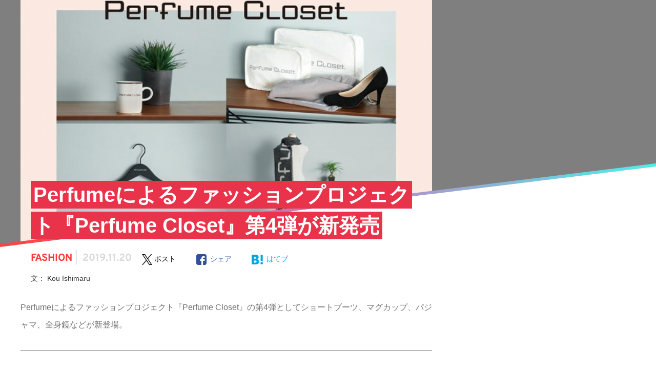

--- FILE ---
content_type: text/html; charset=UTF-8
request_url: https://mag.digle.tokyo/news/58106
body_size: 23259
content:
<!DOCTYPE html>
<html>
<head prefix="og: http://ogp.me/ns# fb: http://ogp.me/ns/fb#">
    <meta name="viewport" content="width=device-width,initial-scale=1">
    <title>Perfumeによるブランド『Perfume Closet』第4弾が新発売</title>
        		<link href="https://mag.digle.tokyo/wp-content/themes/mag-digle2.0/img/favicon.ico"    rel="shortcut icon">
    <link href="https://mag.digle.tokyo/wp-content/themes/mag-digle2.0/img/touch-icon.png"    rel="apple-touch-icon" sizes="192x192">
    <link href="https://mag.digle.tokyo/wp-content/themes/mag-digle2.0/img/touch-icon.png"    rel="shortcut icon">
        
    <!-- Font Preloading for Performance Optimization -->
    <link href="https://mag.digle.tokyo/wp-content/themes/mag-digle2.0/fonts/Overpass/Overpass-Regular.woff2"  rel="preload"   as="font" type="font/woff2" crossorigin>
    <link href="https://mag.digle.tokyo/wp-content/themes/mag-digle2.0/fonts/Overpass/Overpass-Bold.woff2"  rel="preload"   as="font" type="font/woff2" crossorigin>
    <link href="https://mag.digle.tokyo/wp-content/themes/mag-digle2.0/fonts/EBGaramond/EBGaramond-Bold.woff2"  rel="preload"   as="font" type="font/woff2" crossorigin>
    
    <meta name='robots' content='max-image-preview:large' />
<script type="application/javascript" src="//anymind360.com/js/7610/ats.js" async></script>
    <!-- Google tag (gtag.js) -->
    <script async src='https://www.googletagmanager.com/gtag/js?id=G-2M7VJZ4L0P'></script>
    <script>
    window.dataLayer = window.dataLayer || [];
    function gtag(){dataLayer.push(arguments);}
    gtag('js', new Date());
    gtag('config', 'G-2M7VJZ4L0P');
    </script>
<!-- All in One SEO Pack 2.12.1 by Michael Torbert of Semper Fi Web Design[162,261] -->
<meta name="description"  content="Perfumeによるファッションプロジェクト『Perfume Closet』の第4弾としてショートブーツ、マグカップ、パジャマ、全身鏡などが新登場。" />

<link href="https://mag.digle.tokyo/news/58106"  rel="canonical"   >
<meta property="og:title" content="Perfumeによるブランド『Perfume Closet』第4弾が新発売" />
<meta property="og:type" content="article" />
<meta property="og:url" content="https://mag.digle.tokyo/news/58106" />
<meta property="og:image" content="https://i2.wp.com/mag.digle.tokyo/wp-content/uploads/2019/11/perfumecloset-news-mv.jpg?fit=650%2C488&#038;ssl=1" />
<meta property="og:image:width" content="300" />
<meta property="og:image:height" content="300" />
<meta property="fb:admins" content="100000915068866" />
<meta property="fb:app_id" content="116024229103919" />
<meta property="og:description" content="Perfumeによるファッションプロジェクト『Perfume Closet』の第4弾としてショートブーツ、マグカップ、パジャマ、全身鏡などが新登場。" />
<meta property="article:published_time" content="2019-11-20T09:42:01Z" />
<meta property="article:modified_time" content="2019-11-20T09:42:06Z" />
<meta name="twitter:card" content="summary_large_image" />
<meta name="twitter:title" content="Perfumeによるブランド『Perfume Closet』第4弾が新発売" />
<meta name="twitter:description" content="Perfumeによるファッションプロジェクト『Perfume Closet』の第4弾としてショートブーツ、マグカップ、パジャマ、全身鏡などが新登場。" />
<meta name="twitter:image" content="https://i2.wp.com/mag.digle.tokyo/wp-content/uploads/2019/11/perfumecloset-news-mv.jpg?fit=650%2C488&#038;ssl=1" />
<meta itemprop="image" content="https://i2.wp.com/mag.digle.tokyo/wp-content/uploads/2019/11/perfumecloset-news-mv.jpg?fit=650%2C488&#038;ssl=1" />
			<script type="text/javascript" >
				window.ga=window.ga||function(){(ga.q=ga.q||[]).push(arguments)};ga.l=+new Date;
				ga('create', 'UA-88375672-2', 'auto');
				// Plugins
				
				ga('send', 'pageview');
			</script>
			<script async src="https://www.google-analytics.com/analytics.js"></script>
			<!-- /all in one seo pack -->
<link href="//ajax.googleapis.com"  rel='dns-prefetch'   >
<link href="//c0.wp.com"  rel='dns-prefetch'   >
<link href="//i0.wp.com"  rel='dns-prefetch'   >
<link href="//i1.wp.com"  rel='dns-prefetch'   >
<link href="//i2.wp.com"  rel='dns-prefetch'   >
<link href="https://mag.digle.tokyo/news/58106/feed"  rel="alternate" type="application/rss+xml" title="プレイリスト＆カルチャーメディア | DIGLE MAGAZINE &raquo; Perfumeによるファッションプロジェクト『Perfume Closet』第4弾が新発売 のコメントのフィード"   >
<link href="https://c0.wp.com/c/6.1/wp-includes/css/dist/block-library/style.min.css"  rel='stylesheet' id='wp-block-library-css'   type='text/css' media='all' >
<style id='wp-block-library-inline-css' type='text/css'>
.has-text-align-justify{text-align:justify;}
</style>
<link href="https://c0.wp.com/c/6.1/wp-includes/css/dist/components/style.min.css"  rel='stylesheet' id='wp-components-css'   type='text/css' media='all' >
<link href="https://c0.wp.com/c/6.1/wp-includes/css/dist/block-editor/style.min.css"  rel='stylesheet' id='wp-block-editor-css'   type='text/css' media='all' >
<link href="https://c0.wp.com/c/6.1/wp-includes/css/dist/nux/style.min.css"  rel='stylesheet' id='wp-nux-css'   type='text/css' media='all' >
<link href="https://c0.wp.com/c/6.1/wp-includes/css/dist/reusable-blocks/style.min.css"  rel='stylesheet' id='wp-reusable-blocks-css'   type='text/css' media='all' >
<link href="https://c0.wp.com/c/6.1/wp-includes/css/dist/editor/style.min.css"  rel='stylesheet' id='wp-editor-css'   type='text/css' media='all' >
<link href="https://mag.digle.tokyo/wp-content/plugins/dm-block/dist/blocks.style.build.css?ver=20251217-1656"  rel='stylesheet' id='dm_block-cgb-style-css-css'   type='text/css' media='all' >
<style id='global-styles-inline-css' type='text/css'>
body{--wp--preset--color--black: #000;--wp--preset--color--cyan-bluish-gray: #abb8c3;--wp--preset--color--white: #fff;--wp--preset--color--pale-pink: #f78da7;--wp--preset--color--vivid-red: #cf2e2e;--wp--preset--color--luminous-vivid-orange: #ff6900;--wp--preset--color--luminous-vivid-amber: #fcb900;--wp--preset--color--light-green-cyan: #7bdcb5;--wp--preset--color--vivid-green-cyan: #00d084;--wp--preset--color--pale-cyan-blue: #8ed1fc;--wp--preset--color--vivid-cyan-blue: #0693e3;--wp--preset--color--vivid-purple: #9b51e0;--wp--preset--gradient--vivid-cyan-blue-to-vivid-purple: linear-gradient(135deg,rgba(6,147,227,1) 0%,rgb(155,81,224) 100%);--wp--preset--gradient--light-green-cyan-to-vivid-green-cyan: linear-gradient(135deg,rgb(122,220,180) 0%,rgb(0,208,130) 100%);--wp--preset--gradient--luminous-vivid-amber-to-luminous-vivid-orange: linear-gradient(135deg,rgba(252,185,0,1) 0%,rgba(255,105,0,1) 100%);--wp--preset--gradient--luminous-vivid-orange-to-vivid-red: linear-gradient(135deg,rgba(255,105,0,1) 0%,rgb(207,46,46) 100%);--wp--preset--gradient--very-light-gray-to-cyan-bluish-gray: linear-gradient(135deg,rgb(238,238,238) 0%,rgb(169,184,195) 100%);--wp--preset--gradient--cool-to-warm-spectrum: linear-gradient(135deg,rgb(74,234,220) 0%,rgb(151,120,209) 20%,rgb(207,42,186) 40%,rgb(238,44,130) 60%,rgb(251,105,98) 80%,rgb(254,248,76) 100%);--wp--preset--gradient--blush-light-purple: linear-gradient(135deg,rgb(255,206,236) 0%,rgb(152,150,240) 100%);--wp--preset--gradient--blush-bordeaux: linear-gradient(135deg,rgb(254,205,165) 0%,rgb(254,45,45) 50%,rgb(107,0,62) 100%);--wp--preset--gradient--luminous-dusk: linear-gradient(135deg,rgb(255,203,112) 0%,rgb(199,81,192) 50%,rgb(65,88,208) 100%);--wp--preset--gradient--pale-ocean: linear-gradient(135deg,rgb(255,245,203) 0%,rgb(182,227,212) 50%,rgb(51,167,181) 100%);--wp--preset--gradient--electric-grass: linear-gradient(135deg,rgb(202,248,128) 0%,rgb(113,206,126) 100%);--wp--preset--gradient--midnight: linear-gradient(135deg,rgb(2,3,129) 0%,rgb(40,116,252) 100%);--wp--preset--duotone--dark-grayscale: url('#wp-duotone-dark-grayscale');--wp--preset--duotone--grayscale: url('#wp-duotone-grayscale');--wp--preset--duotone--purple-yellow: url('#wp-duotone-purple-yellow');--wp--preset--duotone--blue-red: url('#wp-duotone-blue-red');--wp--preset--duotone--midnight: url('#wp-duotone-midnight');--wp--preset--duotone--magenta-yellow: url('#wp-duotone-magenta-yellow');--wp--preset--duotone--purple-green: url('#wp-duotone-purple-green');--wp--preset--duotone--blue-orange: url('#wp-duotone-blue-orange');--wp--preset--font-size--small: 12px;--wp--preset--font-size--medium: 20px;--wp--preset--font-size--large: 36px;--wp--preset--font-size--x-large: 42px;--wp--preset--spacing--20: 0.44rem;--wp--preset--spacing--30: 0.67rem;--wp--preset--spacing--40: 1rem;--wp--preset--spacing--50: 1.5rem;--wp--preset--spacing--60: 2.25rem;--wp--preset--spacing--70: 3.38rem;--wp--preset--spacing--80: 5.06rem;}:where(.is-layout-flex){gap: 0.5em;}body .is-layout-flow > .alignleft{float: left;margin-inline-start: 0;margin-inline-end: 2em;}body .is-layout-flow > .alignright{float: right;margin-inline-start: 2em;margin-inline-end: 0;}body .is-layout-flow > .aligncenter{margin-left: auto !important;margin-right: auto !important;}body .is-layout-constrained > .alignleft{float: left;margin-inline-start: 0;margin-inline-end: 2em;}body .is-layout-constrained > .alignright{float: right;margin-inline-start: 2em;margin-inline-end: 0;}body .is-layout-constrained > .aligncenter{margin-left: auto !important;margin-right: auto !important;}body .is-layout-constrained > :where(:not(.alignleft):not(.alignright):not(.alignfull)){max-width: var(--wp--style--global--content-size);margin-left: auto !important;margin-right: auto !important;}body .is-layout-constrained > .alignwide{max-width: var(--wp--style--global--wide-size);}body .is-layout-flex{display: flex;}body .is-layout-flex{flex-wrap: wrap;align-items: center;}body .is-layout-flex > *{margin: 0;}:where(.wp-block-columns.is-layout-flex){gap: 2em;}.has-black-color{color: var(--wp--preset--color--black) !important;}.has-cyan-bluish-gray-color{color: var(--wp--preset--color--cyan-bluish-gray) !important;}.has-white-color{color: var(--wp--preset--color--white) !important;}.has-pale-pink-color{color: var(--wp--preset--color--pale-pink) !important;}.has-vivid-red-color{color: var(--wp--preset--color--vivid-red) !important;}.has-luminous-vivid-orange-color{color: var(--wp--preset--color--luminous-vivid-orange) !important;}.has-luminous-vivid-amber-color{color: var(--wp--preset--color--luminous-vivid-amber) !important;}.has-light-green-cyan-color{color: var(--wp--preset--color--light-green-cyan) !important;}.has-vivid-green-cyan-color{color: var(--wp--preset--color--vivid-green-cyan) !important;}.has-pale-cyan-blue-color{color: var(--wp--preset--color--pale-cyan-blue) !important;}.has-vivid-cyan-blue-color{color: var(--wp--preset--color--vivid-cyan-blue) !important;}.has-vivid-purple-color{color: var(--wp--preset--color--vivid-purple) !important;}.has-black-background-color{background-color: var(--wp--preset--color--black) !important;}.has-cyan-bluish-gray-background-color{background-color: var(--wp--preset--color--cyan-bluish-gray) !important;}.has-white-background-color{background-color: var(--wp--preset--color--white) !important;}.has-pale-pink-background-color{background-color: var(--wp--preset--color--pale-pink) !important;}.has-vivid-red-background-color{background-color: var(--wp--preset--color--vivid-red) !important;}.has-luminous-vivid-orange-background-color{background-color: var(--wp--preset--color--luminous-vivid-orange) !important;}.has-luminous-vivid-amber-background-color{background-color: var(--wp--preset--color--luminous-vivid-amber) !important;}.has-light-green-cyan-background-color{background-color: var(--wp--preset--color--light-green-cyan) !important;}.has-vivid-green-cyan-background-color{background-color: var(--wp--preset--color--vivid-green-cyan) !important;}.has-pale-cyan-blue-background-color{background-color: var(--wp--preset--color--pale-cyan-blue) !important;}.has-vivid-cyan-blue-background-color{background-color: var(--wp--preset--color--vivid-cyan-blue) !important;}.has-vivid-purple-background-color{background-color: var(--wp--preset--color--vivid-purple) !important;}.has-black-border-color{border-color: var(--wp--preset--color--black) !important;}.has-cyan-bluish-gray-border-color{border-color: var(--wp--preset--color--cyan-bluish-gray) !important;}.has-white-border-color{border-color: var(--wp--preset--color--white) !important;}.has-pale-pink-border-color{border-color: var(--wp--preset--color--pale-pink) !important;}.has-vivid-red-border-color{border-color: var(--wp--preset--color--vivid-red) !important;}.has-luminous-vivid-orange-border-color{border-color: var(--wp--preset--color--luminous-vivid-orange) !important;}.has-luminous-vivid-amber-border-color{border-color: var(--wp--preset--color--luminous-vivid-amber) !important;}.has-light-green-cyan-border-color{border-color: var(--wp--preset--color--light-green-cyan) !important;}.has-vivid-green-cyan-border-color{border-color: var(--wp--preset--color--vivid-green-cyan) !important;}.has-pale-cyan-blue-border-color{border-color: var(--wp--preset--color--pale-cyan-blue) !important;}.has-vivid-cyan-blue-border-color{border-color: var(--wp--preset--color--vivid-cyan-blue) !important;}.has-vivid-purple-border-color{border-color: var(--wp--preset--color--vivid-purple) !important;}.has-vivid-cyan-blue-to-vivid-purple-gradient-background{background: var(--wp--preset--gradient--vivid-cyan-blue-to-vivid-purple) !important;}.has-light-green-cyan-to-vivid-green-cyan-gradient-background{background: var(--wp--preset--gradient--light-green-cyan-to-vivid-green-cyan) !important;}.has-luminous-vivid-amber-to-luminous-vivid-orange-gradient-background{background: var(--wp--preset--gradient--luminous-vivid-amber-to-luminous-vivid-orange) !important;}.has-luminous-vivid-orange-to-vivid-red-gradient-background{background: var(--wp--preset--gradient--luminous-vivid-orange-to-vivid-red) !important;}.has-very-light-gray-to-cyan-bluish-gray-gradient-background{background: var(--wp--preset--gradient--very-light-gray-to-cyan-bluish-gray) !important;}.has-cool-to-warm-spectrum-gradient-background{background: var(--wp--preset--gradient--cool-to-warm-spectrum) !important;}.has-blush-light-purple-gradient-background{background: var(--wp--preset--gradient--blush-light-purple) !important;}.has-blush-bordeaux-gradient-background{background: var(--wp--preset--gradient--blush-bordeaux) !important;}.has-luminous-dusk-gradient-background{background: var(--wp--preset--gradient--luminous-dusk) !important;}.has-pale-ocean-gradient-background{background: var(--wp--preset--gradient--pale-ocean) !important;}.has-electric-grass-gradient-background{background: var(--wp--preset--gradient--electric-grass) !important;}.has-midnight-gradient-background{background: var(--wp--preset--gradient--midnight) !important;}.has-small-font-size{font-size: var(--wp--preset--font-size--small) !important;}.has-medium-font-size{font-size: var(--wp--preset--font-size--medium) !important;}.has-large-font-size{font-size: var(--wp--preset--font-size--large) !important;}.has-x-large-font-size{font-size: var(--wp--preset--font-size--x-large) !important;}
.wp-block-navigation a:where(:not(.wp-element-button)){color: inherit;}
:where(.wp-block-columns.is-layout-flex){gap: 2em;}
.wp-block-pullquote{font-size: 1.5em;line-height: 1.6;}
</style>
<link href="https://mag.digle.tokyo/wp-content/themes/mag-digle2.0/css/dist/style-common.min.css?ver=6.1"  rel='stylesheet' id='style-common-css'   type='text/css' media='all' >
<link href="https://mag.digle.tokyo/wp-content/themes/mag-digle2.0/css/dist/style-sp.min.css?ver=6.1"  rel='stylesheet' id='style-sp-css'   type='text/css' media='screen and (max-width: 767px)' >
<link href="https://mag.digle.tokyo/wp-content/themes/mag-digle2.0/css/dist/style-pc.min.css?ver=6.1"  rel='stylesheet' id='style-pc-css'   type='text/css' media='screen and (min-width: 768px)' >
<link href="https://mag.digle.tokyo/wp-content/themes/mag-digle2.0/js/vendor/photoswipe/photoswipe.min.css?ver=6.1"  rel='stylesheet' id='photoswipe-css'   type='text/css' media='all' >
<link href="https://mag.digle.tokyo/wp-content/themes/mag-digle2.0/js/vendor/photoswipe/default-skin/default-skin.min.css?ver=6.1"  rel='stylesheet' id='photoswipe-default-skin-css'   type='text/css' media='all' >
<link href="https://mag.digle.tokyo/wp-json/"  rel="https://api.w.org/"   ><link href="https://mag.digle.tokyo/wp-json/wp/v2/posts/58106"  rel="alternate" type="application/json"   ><link href="https://mag.digle.tokyo/xmlrpc.php?rsd"  rel="EditURI" type="application/rsd+xml" title="RSD"   >
<link href="https://mag.digle.tokyo/wp-includes/wlwmanifest.xml"  rel="wlwmanifest" type="application/wlwmanifest+xml"   >
<meta name="generator" content="WordPress 6.1" />
<link href="https://mag.digle.tokyo/?p=58106"  rel='shortlink'   >
<link href="https://mag.digle.tokyo/wp-json/oembed/1.0/embed?url=https%3A%2F%2Fmag.digle.tokyo%2Fnews%2F58106"  rel="alternate" type="application/json+oembed"   >
<link href="https://mag.digle.tokyo/wp-json/oembed/1.0/embed?url=https%3A%2F%2Fmag.digle.tokyo%2Fnews%2F58106&#038;format=xml"  rel="alternate" type="text/xml+oembed"   >
		<script type="text/javascript">
				(function(c,l,a,r,i,t,y){
					c[a]=c[a]||function(){(c[a].q=c[a].q||[]).push(arguments)};t=l.createElement(r);t.async=1;
					t.src="https://www.clarity.ms/tag/"+i+"?ref=wordpress";y=l.getElementsByTagName(r)[0];y.parentNode.insertBefore(t,y);
				})(window, document, "clarity", "script", "e9hjziobij");
		</script>
		<style type='text/css'>img#wpstats{display:none}</style>
		<!-- OGP -->
<meta property="og:title" content="Perfumeによるブランド『Perfume Closet』第4弾が新発売|プレイリスト＆カルチャーメディア | DIGLE MAGAZINE" />
<meta property="og:type" content="article" />
<meta property="og:url" content="https://mag.digle.tokyo/news/58106" />
<meta property="og:image" content="https://i2.wp.com/mag.digle.tokyo/wp-content/uploads/2019/11/perfumecloset-news-mv.jpg?fit=650%2C488&ssl=1" />
<meta property="og:image:width" content="300" />
<meta property="og:image:height" content="300" />
<meta property="og:description" content="Perfumeによるファッションプロジェクト『Perfume Closet』の第4弾としてショートブーツ、マグカップ、パジャマ、全身鏡などが新登場。" />
<meta property="og:site_name" content="プレイリスト＆カルチャーメディア | DIGLE MAGAZINE" />
<meta property="fb:app_id" content="116024229103919" />
<meta name="twitter:site" content="@digle_tokyo">
<meta name="twitter:card" content="summary_large_image">
<meta property="twitter:image" content="https://i2.wp.com/mag.digle.tokyo/wp-content/uploads/2019/11/perfumecloset-news-mv.jpg?fit=650%2C488&ssl=1" /><script type="application/ld+json">{"@context":"https://schema.org","@type":"Article","headline":"Perfumeによるファッションプロジェクト『Perfume Closet』第4弾が新発売","datePublished":"2019-11-20T18:42:01+09:00","dateModified":"2019-11-20T18:42:06+09:00","image":["https://i2.wp.com/mag.digle.tokyo/wp-content/uploads/2019/11/perfumecloset-news-mv.jpg?fit=650%2C488&ssl=1"],"author":[{"@type":"Organization","name":"DIGLE編集部","url":"https://mag.digle.tokyo/author/digle-editingteam"}]}</script><style type="text/css">a.nordot-read-more { }</style>      

            <!-- (PC)記事ページ内レクタングル -->
    <script>
    window.googletag = window.googletag || {cmd: []};
    googletag.cmd.push(function() {
      googletag.pubads().enableLazyLoad();
      googletag.enableServices();
    });
    </script>

    




  <!-- PLACE IN HEADER OF PAGE -->
  <script async src="https://srv.tunefindforfans.com/fruits/mangos.js"></script>
  <script type="text/javascript">
    //  Exit Interstitial - Digle_Apple Music
    window.amplified = window.amplified || { init: [] };
    amplified.init.push(function() {
        amplified.pushExitAdUnit(100006718);
        amplified.run();
    });
    </script>

</head>
<body class="post-template-default single single-post postid-58106 single-format-standard fashion news">
            <header>
                <div id="js-header-nav" class="u-percent100">            <div
                            class="
                l-header l-header--single u-border-color--nav-pc u-border--bottom                 u-bc--reverse">
                        <div class="u-pb2-md u-pl9-md ">
                            <div class="js-p-button--humberger p-button p-button--humberger u-dn-md u-float-left u-bc">
                        <span class="js-p-button__humberger-line p-button__humberger-line"></span>
                        <span class="js-p-button__humberger-line p-button__humberger-line"></span>
                        <span class="js-p-button__humberger-line p-button__humberger-line"></span>
                    </div>

                    <div class="u-percent8-down-md u-ml12vw-down-md u-dn-md u-float-left u-line--header-sp">
                        <a href="https://mag.digle.tokyo">
                            <img class="u-percent100" src="https://mag.digle.tokyo/wp-content/themes/mag-digle2.0/img/logo-sp.png" alt="DIGLE MAGAZINEロゴ画像">
                        </a>
                    </div>

                    <div class="u-border--top-down-md u-border-color--nav-sp u-dib-md">        <ol class="p-breadcrumb p-breadcrumb--header u-db-md u-float-left-md u-mt5-md u-mt3vw-down-md u-mb4vw-down-md u-pl18vw-down-md" itemscope itemtype="http://schema.org/BreadcrumbList">
            <li class="p-breadcrumb__item" itemprop="itemListElement" itemscope itemtype="http://schema.org/ListItem">
                <a href="/" class="p-breadcrumb__link" itemprop="item name">DM</a>
                <meta itemprop="position" content="1" />
            </li>
                        <li class="p-breadcrumb__item" itemprop="itemListElement" itemscope itemtype="http://schema.org/ListItem">
                <a href="https://mag.digle.tokyo/category/fashion" class="p-breadcrumb__link" itemprop="item">
                    <span itemprop="name">
                        fashion                    </span>
                </a>
                <meta itemprop="position" content="2" />
            </li>
                        <li class="p-breadcrumb__item" itemprop="itemListElement" itemscope itemtype="http://schema.org/ListItem">
                <a href="https://mag.digle.tokyo/news/58106" class="p-breadcrumb__link" itemprop="item">
                    <span itemprop="name">
                        Perfumeによるファッションプロジェクト『Perfume Closet』第4弾が新発売                    </span>
                </a>
                <meta itemprop="position" content="3" />
            </li>
        </ol>
        </div>

                    <div class="u-dn-md u-percent100 u-line--header-sp">
                        <span class="u-ml6vw-down-md u-fs14vw-down-md u-ff--coves u-text-bold u-letter-space--wide u-color--reverse u-line--small">DIGLE MAGAZINE</span>
                    </div>

                                        <div class="l-header__sns u-dib-md u-dn u-float-right">
                        <picture style="visibility:hidden;">
                            <source media="(min-width: 768px)" srcset="https://mag.digle.tokyo/wp-content/themes/mag-digle2.0/img/digle.png">
                            <img class="u-float-left u-percent20" src="https://mag.digle.tokyo/wp-content/themes/mag-digle2.0/img/no-image.png" alt="digle">
                        </picture>
                        <a href="https://open.spotify.com/user/digle.tokyo" target="_blank">
                            <picture>
                                <source media="(min-width: 768px)" srcset="https://mag.digle.tokyo/wp-content/themes/mag-digle2.0/img/spotify.png">
                                <img class="u-float-left u-percent20" src="https://mag.digle.tokyo/wp-content/themes/mag-digle2.0/img/no-image.png" alt="spotify">
                            </picture>
                        </a>
                        <a href="https://www.instagram.com/digle.tokyo/" target="_blank">
                            <picture>
                                <source media="(min-width: 768px)" srcset="https://mag.digle.tokyo/wp-content/themes/mag-digle2.0/img/instagram.png">
                                <img class="u-float-left u-percent20" src="https://mag.digle.tokyo/wp-content/themes/mag-digle2.0/img/no-image.png" alt="instagram">
                            </picture>
                        </a>
                        <a href="https://www.facebook.com/digle.tokyo/" target="_blank">
                            <picture>
                                <source media="(min-width: 768px)" srcset="https://mag.digle.tokyo/wp-content/themes/mag-digle2.0/img/facebook.png">
                                <img class="u-float-left u-percent20" src="https://mag.digle.tokyo/wp-content/themes/mag-digle2.0/img/no-image.png" alt="facebook">
                            </picture>
                        </a>
                        <a href="https://twitter.com/digle_tokyo" target="_blank">
                            <picture>
                                <source media="(min-width: 768px)" srcset="https://mag.digle.tokyo/wp-content/themes/mag-digle2.0/img/x.png">
                                <img class="u-float-left u-percent20" src="https://mag.digle.tokyo/wp-content/themes/mag-digle2.0/img/no-image.png" alt="X">
                            </picture>
                        </a>
                    </div>
                                                        </div>
            </div>
                    <div class="l-header l-header--nav-single">
                <div class="p-sticky p-sticky--nav">
    <div class="u-bc--reverse u-overflow-scroll u-dn--scroll u-border--bottom-md u-border-color--nav-pc">
        <div class="u-dib-md u-dn">
            <div class="js-p-nav--main l-wrapper--nav p-flex p-nav p-nav--main">
                <a class="u-pb21-md u-pl13-md u-pr21-md u-pt19-md" href="https://mag.digle.tokyo">
                    <img src="https://mag.digle.tokyo/wp-content/themes/mag-digle2.0/img/logo_text.svg" alt="DIGLE MAGAZINEロゴ画像" width="175" height="18">
                </a>
                <div class="p-nav__list">
                    <a class="p-nav__text" href="https://mag.digle.tokyo/focus">
                        <span class="u-ff--ebgaramond u-line--small">FEATURE</span>
                        <span class="p-nav__subtext u-fs10 u-color--headline-sub-light u-ff--yugothic">特集記事</span>
                    </a>
                </div>
                <div class="p-nav__list">
                    <a class="p-nav__text" href="https://mag.digle.tokyo/tag/digle-sound">
                        <span class="u-ff--ebgaramond u-line--small">ORIGINAL</span>
                        <span class="p-nav__subtext u-fs10 u-color--headline-sub-light u-ff--yugothic">オリジナル企画</span>
                    </a>
                </div>
                <div class="p-nav__list">
                    <a class="p-nav__text" href="https://mag.digle.tokyo/category/interview">
                        <span class="u-ff--ebgaramond u-line--small">BRAND</span>
                        <span class="p-nav__subtext u-fs10 u-color--headline-sub-light u-ff--yugothic">ブランド企画</span>
                    </a>
                                        <div class="p-nav--dropdown">
                        <div class="p-nav__list">
                            <a class="p-nav__text p-nav__text--dropdown" href="https://mag.digle.tokyo/tag/big-up">
                                BIG UP Stars!
                                <span class="p-nav__subtext">BIG UP!登録の注目アーティストインタビュー</span>
                            </a>
                            <a class="p-nav__text p-nav__text--dropdown" href="https://mag.digle.tokyo/tag/early-reflection">
                                early Reflection
                                <span class="p-nav__subtext">『early Reflection』より今おすすめのアーティストをピックアップ</span>
                            </a>
                            <a class="p-nav__text p-nav__text--dropdown" href="https://mag.digle.tokyo/tag/bitfan-crossing">
                                Bitfan Crossing
                                <span class="p-nav__subtext">アーティストとファンの関係性。“アーティスト活動”にフォーカスしたインタビュー企画</span>
                            </a>
                            <a class="p-nav__text p-nav__text--dropdown" href="https://mag.digle.tokyo/tag/vegas-pr">
                                Vegas PR
                                <span class="p-nav__subtext">グローバル視点での音楽マーケティング動向最前線</span>
                            </a>
                        </div>
                    </div>
                                    </div>
                <div class="p-nav__list">
                    <a class="p-nav__text" href="https://mag.digle.tokyo/category/column">
                        <span class="u-ff--ebgaramond u-line--small">COLUMN</span>
                        <span class="p-nav__subtext u-fs10 u-color--headline-sub-light u-ff--yugothic">コラム</span>
                    </a>
                </div>
                <div class="p-nav__list">
                    <a class="p-nav__text" href="https://mag.digle.tokyo/category/interview">
                        <span class="u-ff--ebgaramond u-line--small">INTERVIEW</span>
                        <span class="p-nav__subtext u-fs10 u-color--headline-sub-light u-ff--yugothic">インタビュー</span>
                    </a>
                                        <div class="p-nav--dropdown">
                        <div class="p-nav__list">
                                                            <a class="p-nav__text p-nav__text--dropdown" href="https://mag.digle.tokyo/category/interview/j-newave">
                                    Newave Japan                                    <span class="p-nav__subtext">編集部オススメ若手アーティストインタビュー</span>
                                </a>                                <a class="p-nav__text p-nav__text--dropdown" href="https://mag.digle.tokyo/category/interview/topics">
                                    Topics                                    <span class="p-nav__subtext">プレイリストをベースにしたインタビュー企画</span>
                                </a>                                <a class="p-nav__text p-nav__text--dropdown" href="https://mag.digle.tokyo/category/interview/thefuturemagazine">
                                    the future magazine                                    <span class="p-nav__subtext">若者たちの普段語られない言葉を伝えるウェブマガジン</span>
                                </a>                                <a class="p-nav__text p-nav__text--dropdown" href="https://mag.digle.tokyo/category/interview/bigup">
                                    BIG UP! Stars                                    <span class="p-nav__subtext">BIG UP!登録の注目アーティストインタビュー</span>
                                </a>                        </div>
                    </div>
                                    </div>
                <div class="p-nav__list">
                    <a class="p-nav__text" href="https://mag.digle.tokyo/category/news">
                        <span class="u-ff--ebgaramond u-line--small">NEWS</span>
                        <span class="p-nav__subtext u-fs10 u-color--headline-sub-light u-ff--yugothic">ニュース</span>
                    </a>
                </div>
                <div class="p-nav__list">
    <a class="p-nav__text" href="https://mag.digle.tokyo/musicapp">
        <span class="u-ff--ebgaramond u-line--small">MUSIC APPS</span>
        <span class="p-nav__subtext u-fs10 u-color--headline-sub-light u-ff--yugothic">音楽アプリ</span>
    </a>
    <div class="p-nav--dropdown">
        <div class="p-nav__list">
            <a class="p-nav__text p-nav__text--dropdown" href="https://mag.digle.tokyo/spotify">
                Spotify
                <span class="p-nav__subtext">スウェーデン発の世界的音楽ストリーミングサービス</span>
            </a>
            <a class="p-nav__text p-nav__text--dropdown" href="https://mag.digle.tokyo/ymusic">
                YouTube Music
                <span class="p-nav__subtext">YouTubeが始めた音楽ストリーミングサービス</span>
            </a>
            <a class="p-nav__text p-nav__text--dropdown" href="https://mag.digle.tokyo/apple-music">
                Apple Music
                <span class="p-nav__subtext">Appleが展開する2大音楽ストリーミングの一角</span>
            </a>
            <a class="p-nav__text p-nav__text--dropdown" href="https://mag.digle.tokyo/awa">
                AWA
                <span class="p-nav__subtext">AWAが展開する音楽ストリーミングサービス</span>
            </a>
            <a class="p-nav__text p-nav__text--dropdown" href="https://mag.digle.tokyo/line-music">
                LINE MUSIC
                <span class="p-nav__subtext">LINEが展開する音楽ストリーミングサービス</span>
            </a>
            <a class="p-nav__text p-nav__text--dropdown" href="https://mag.digle.tokyo/amazon-music">
                Amazon Music
                <span class="p-nav__subtext">Amazonが展開する音楽ストリーミングサービス</span>
            </a>
            <a class="p-nav__text p-nav__text--dropdown" href="https://mag.digle.tokyo/rakuten-music">
                楽天ミュージック
                <span class="p-nav__subtext">楽天が展開する音楽ストリーミングサービス</span>
            </a>
        </div>
    </div>
</div>
            </div>
        </div>
    </div>
</div>
            </div>        </div>        </header>
    
    <div id="barba-wrapper">
        <div class="barba-container">
        <script type="application/ld+json">
    {
    "@context": "http://schema.org",
    "@type": "Article",
    "mainEntityOfPage":{
    "@type":"WebPage",
    "@id":"https://mag.digle.tokyo/news/58106"
    },
    "headline": "Perfumeによるファッションプロジェクト『Perfume Closet』第4弾が新発売",
    "image": {
    "@type": "ImageObject",
    "url": "https://i2.wp.com/mag.digle.tokyo/wp-content/uploads/2019/11/perfumecloset-news-mv.jpg?fit=650%2C488&ssl=1",
    "height": 488,
    "width": 650    },
    "datePublished": "2019-11-20T18:42:01+0900",
    "dateModified": "2019-11-20T18:42:06+0900",
    "author": {
    "@type": "Person",
    "name": "Kou Ishimaru",
    "description": "1996年生まれ。インディロックが好きです。Bearwearのコンポーザー/ベース、Haikiのベースもしています。",
    "image": {
    "@type": "ImageObject",
    "url": "https://secure.gravatar.com/avatar/?s=96&d=mm&r=g",
    "height": 120,
    "width": 120
    }
    },
    "publisher": {
    "@type": "Organization",
    "name": "株式会社CotoLab.",
    "logo": {
    "@type": "ImageObject",
    "url": "https://mag.digle.tokyo/wp-content/themes/mag-digle2.0/img/ogp-img.png"
    }
    },
    "description": "Perfumeによるファッションプロジェクト『Perfume Closet』の第4弾としてショートブーツ、マグカップ、パジャマ、全身鏡などが新登場。"
    }
    </script>
        <script type="application/ld+json">
    {
    "@context": "http://schema.org",
    "@type": "WebSite",
    "name": "DIGLE MAGAZINE",
    "alternateName": "プレイリスト＆カルチャーメディア | DIGLE MAGAZINE",
    "url": "https://mag.digle.tokyo"
    }
    </script>
   <div class="l-single">
    <div id="js-l-single__thumbnail-background" class="u-overflow-hidden u-position-relative">
        <div class="l-single__dark-screen"></div>
        <div class="l-single__thumbnail-wrapper">
            <img width="650" height="488" src="https://i2.wp.com/mag.digle.tokyo/wp-content/uploads/2019/11/perfumecloset-news-mv.jpg?fit=650%2C488&amp;ssl=1" class="p-single__thumbnail wp-post-image" alt="" decoding="async" loading="eager" srcset="https://i2.wp.com/mag.digle.tokyo/wp-content/uploads/2019/11/perfumecloset-news-mv.jpg?w=650&amp;ssl=1 650w, https://i2.wp.com/mag.digle.tokyo/wp-content/uploads/2019/11/perfumecloset-news-mv.jpg?resize=300%2C225&amp;ssl=1 300w" sizes="(max-width: 650px) 100vw, 650px" />        </div>
        <div class="p-border--gradient-tilt"></div>
        <div class="p-border--background"></div>
    </div>
    <div class="l-single__wrapper u-clearfix">
        <div class="l-single__content u-float-left-md">
            <div class="l-single__title p-single">
                <h1 class="p-single__title">
                   Perfumeによるファッションプロジェクト『Perfume Closet』第4弾が新発売                </h1>
            </div>
            <div class="u-df u-mt20-md u-pl20-md u-pl10vw-down-md">
                                <span class="u-color--category u-ff--overpass u-fs20-md u-pr5-md u-text-bold u-text-uppercase">
                    fashion                </span>
                <span class="u-color--post-date u-ff--overpass u-fs20-md u-fs11vw-down-md u-pr5vw-down-md u-pl5vw-down-md">|</span>
                <span class="u-color--post-date u-ff--overpass u-fs20-md u-pl10-md u-text-bold">
                    2019.11.20                </span>
                <time datetime="2019-11-20T18:42:06+09:00" class="u-dn">
					2019.11.20				</time>
                <div class="u-db-md u-dn u-percentr60 u-mt5-md u-float-right u-mr10-md">
                    <a class="js-href-share js-href-share--twitter-top u-color--black" href="http://twitter.com/intent/tweet?text=Perfume%E3%81%AB%E3%82%88%E3%82%8B%E3%83%95%E3%82%A1%E3%83%83%E3%82%B7%E3%83%A7%E3%83%B3%E3%83%97%E3%83%AD%E3%82%B8%E3%82%A7%E3%82%AF%E3%83%88%E3%80%8EPerfume+Closet%E3%80%8F%E7%AC%AC4%E5%BC%BE%E3%81%8C%E6%96%B0%E7%99%BA%E5%A3%B2&amp;https%3A%2F%2Fmag.digle.tokyo%2Fnews%2F58106&amp;url=https%3A%2F%2Fmag.digle.tokyo%2Fnews%2F58106&hashtags=DIGLEMAG&via=digle_tokyo" target="_blank">
                        <button class="p-button">
                        <img class="u-percent22-md u-percent50-down-md" src="https://mag.digle.tokyo/wp-content/themes/mag-digle2.0/img/icon-x-black.png" alt="X Icon">
                            <span>ポスト</span>
                        </button>
                    </a>
                    <a class="js-href-share js-href-share--fb-top u-color--fb" href="http://www.facebook.com/share.php?u=https://mag.digle.tokyo/news/58106" onclick="window.open(encodeURI(decodeURI(this.href)), 'FBwindow', ' menubar=no, toolbar=no, scrollbars=yes'); return false;" rel="nofollow">
                        <button class="p-button">
                        <img class="u-percent23-md u-percent50-down-md" src="https://mag.digle.tokyo/wp-content/themes/mag-digle2.0/img/icon-fb-round.png" alt="Facebook Icon">
                            <span class="u-pl3-md">シェア</span>
                        </button>
                    </a>
                    <a class="js-href-share js-href-share--hatena-top u-color--hatena" href="http://b.hatena.ne.jp/entry/https://mag.digle.tokyo/news/58106" target="_blank">
                        <button class="p-button">
                        <img class="u-percent23-md u-percent50-down-md" src="https://mag.digle.tokyo/wp-content/themes/mag-digle2.0/img/hatena-icon.png" alt="Hatena Icon">
                            <span class="u-pl3-md">はてブ</span>
                        </button>
                    </a>
                </div>
            </div>
                        <div class="u-pl20-md u-pt15-md u-pl10vw-down-md u-pt10vw-down-md">
                <p class="u-fs11vw-down-md">
                文：
                                    Kou Ishimaru　                                                                </p>
            </div>
                                                <div class="js-content l-single__article" data-home-url="https://mag.digle.tokyo" data-page-id="58106" data-current-page="1" data-page-root-url="https://mag.digle.tokyo/news/58106" data-post-type="posts">
                                                        <div class="p-single u-border-color--excerpt u-border--bottom u-pb32-md u-pb30vw-down-md u-pt20vw-down-md">
                                                <div class="p-single__introduction">
                            Perfumeによるファッションプロジェクト『Perfume Closet』の第4弾としてショートブーツ、マグカップ、パジャマ、全身鏡などが新登場。                        </div>
                                                                    </div>
                                                                                    			    <div class="l-single__content p-single p-single--content u-pt40-md u-pt30vw-down-md" data-page-break="0">
                                                            
<p><b><span class="u-color">Perfume</span></b>のファッションプロジェクト『Perfume Closet』から第4弾が登場。11月20日（水）から販売がスタートしました。</p>



<div class="wp-block-image"><figure class="aligncenter is-resized"><img decoding="async" loading="lazy" src="https://i2.wp.com/mag.digle.tokyo/wp-content/uploads/2019/11/perfumecloset-news-mv.jpg?resize=671%2C504" alt="" class="wp-image-58191" width="671" height="504" srcset="https://i2.wp.com/mag.digle.tokyo/wp-content/uploads/2019/11/perfumecloset-news-mv.jpg?w=650&amp;ssl=1 650w, https://i2.wp.com/mag.digle.tokyo/wp-content/uploads/2019/11/perfumecloset-news-mv.jpg?resize=300%2C225&amp;ssl=1 300w" sizes="(max-width: 671px) 100vw, 671px"data-size="650x488" data-recalc-dims="1" /></figure></div>



<p>『Perfume Closet』は、Perfumeの楽曲や世界観を元にしたウェアや小物雑貨などのアイテムを展開するプロジェクト。2017年に始動し、これまでに3弾までがリリースされています。</p>



<p>第4弾では、新しい試みとして【Phase1】【Phase2】と分かれた2段階のフェイズを提案。【Phase１】では生活雑貨を中心とした、マグカップ、ストール、携帯ケース、パジャマ、全身鏡など複数のアイテムが11月20日(水)の午前10時より販売開始。 今回は男性にフィーチャーしたネクタイやネクタイピンなどのアイテムや、「Perfume ダンスヒール」に続く「Perfume  ショートブーツ」が目玉アイテムとなっています。 </p>



<div class="wp-block-image"><figure class="aligncenter"><img decoding="async" loading="lazy" width="375" height="450" src="https://i0.wp.com/mag.digle.tokyo/wp-content/uploads/2019/11/perfumecloset-news-01.jpg?resize=375%2C450" alt="" class="wp-image-58192" srcset="https://i0.wp.com/mag.digle.tokyo/wp-content/uploads/2019/11/perfumecloset-news-01.jpg?w=375&amp;ssl=1 375w, https://i0.wp.com/mag.digle.tokyo/wp-content/uploads/2019/11/perfumecloset-news-01.jpg?resize=250%2C300&amp;ssl=1 250w" sizes="(max-width: 375px) 100vw, 375px"data-size="375x450" data-recalc-dims="1" /><figcaption>Perfume ショートブーツ（21㎝～26㎝） ¥ 33,000＋税 </figcaption></figure></div>



<div class="wp-block-image"><figure class="aligncenter is-resized"><img decoding="async" loading="lazy" src="https://i2.wp.com/mag.digle.tokyo/wp-content/uploads/2019/11/perfumecloset-news-04.jpg?resize=488%2C488" alt="" class="wp-image-58195" width="488" height="488" srcset="https://i2.wp.com/mag.digle.tokyo/wp-content/uploads/2019/11/perfumecloset-news-04.jpg?w=650&amp;ssl=1 650w, https://i2.wp.com/mag.digle.tokyo/wp-content/uploads/2019/11/perfumecloset-news-04.jpg?resize=150%2C150&amp;ssl=1 150w, https://i2.wp.com/mag.digle.tokyo/wp-content/uploads/2019/11/perfumecloset-news-04.jpg?resize=300%2C300&amp;ssl=1 300w" sizes="(max-width: 488px) 100vw, 488px"data-size="650x650" data-recalc-dims="1" /><figcaption> Perfume ダンスヒール　¥19,000 +税 </figcaption></figure></div>



<p>また、【Phase2】では、メンバーがプロデュースしたファッションアイテムが展開され、年明け1月初旬に詳細が発表される予定です。 </p>



<p>2020年のドームツアー＜Perfume 8th　Tour 2020 “P Cubed” in Dome＞に合わせ、各地で第4弾アイテム全てが揃うポップアップショップの開催も予定されています。Perfumeの動向と共にご注目ください。 </p>



<figure class="wp-block-embed-youtube wp-block-embed is-type-video is-provider-youtube wp-embed-aspect-16-9 wp-has-aspect-ratio"><div class="wp-block-embed__wrapper">
<iframe loading="lazy" title="Perfume Closet #4 - Phase1" width="500" height="281" data-src="https://www.youtube.com/embed/XMqe70YdBBg?feature=oembed" frameborder="0" allow="accelerometer; autoplay; encrypted-media; gyroscope; picture-in-picture" allowfullscreen></iframe>
</div></figure>



<div class="dm-block-button-general"><a class="u-dib" href="https://www.asmart.jp/perfumecloset/" target="_blank" rel="noopener noreferrer"><div class="p-button p-button--general p-button--rect">『Perfume Closet』公式サイト</div></a></div>



<div style="height:30px" aria-hidden="true" class="wp-block-spacer"></div>



<div class="dm-block-button-general"><a class="u-dib" href="https://www.asmart.jp/perfumecloset/" target="_blank" rel="noopener noreferrer"><div class="p-button p-button--general p-button--rect">アーティストオンラインショップ　A!SMART（アスマート）</div></a></div>
                                        <div class="js-p-loading--article p-loading--article u-dn u-pt20-md u-mt7vw-down-md u-text-center">
                        <i class="p-loading__icon fa fa-circle-o-notch fa-spin fa-3x fa-fw"></i>
                    </div>
                                    </div>
                                                
                    
                
                <div class="u-border-color--single u-border--top u-mt40-md u-mb45-md u-mt50vw-down-md u-pt20-md u-pt20vw-down-md">
                    <p class="u-ff--yugothic u-fs18-md u-fs18vw-down-md u-text-bold u-text-center">SNSで記事をシェア</p>
                    <div class="p-flex p-flex--center u-db-md u-mt30 u-ml138 u-db-md u-dn">
                        <a class="js-href-share js-href-share--twitter u-mr13" href="http://twitter.com/intent/tweet?text=Perfume%E3%81%AB%E3%82%88%E3%82%8B%E3%83%95%E3%82%A1%E3%83%83%E3%82%B7%E3%83%A7%E3%83%B3%E3%83%97%E3%83%AD%E3%82%B8%E3%82%A7%E3%82%AF%E3%83%88%E3%80%8EPerfume+Closet%E3%80%8F%E7%AC%AC4%E5%BC%BE%E3%81%8C%E6%96%B0%E7%99%BA%E5%A3%B2&amp;https%3A%2F%2Fmag.digle.tokyo%2Fnews%2F58106&amp;url=https%3A%2F%2Fmag.digle.tokyo%2Fnews%2F58106&hashtags=DIGLEMAG&via=digle_tokyo" target="_blank">
                            <img loading="lazy" class="u-percent37 lazyload" src="https://mag.digle.tokyo/wp-content/themes/mag-digle2.0/img/x-share.png" alt="Xシェア">
                        </a>
                        <a class="js-href-share js-href-share--fb u-mr13" href="http://www.facebook.com/share.php?u=https://mag.digle.tokyo/news/58106" onclick="window.open(encodeURI(decodeURI(this.href)), 'FBwindow', ' menubar=no, toolbar=no, scrollbars=yes'); return false;" rel="nofollow">
                            <img loading="lazy" class="u-percent37 lazyload" src="https://mag.digle.tokyo/wp-content/themes/mag-digle2.0/img/fb-share.png" alt="FBシェア">
                        </a>
                        <a class="js-href-share js-href-share--hatena" href="http://b.hatena.ne.jp/entry/https://mag.digle.tokyo/news/58106" target="_blank">
                            <img loading="lazy" class="" src="https://mag.digle.tokyo/wp-content/themes/mag-digle2.0/img/hatena-share.png" alt="はてブシェア">
                        </a>
                    </div>
                    <div class="p-flex p-flex--between u-dn-md u-mt20vw-down-md u-mb20vw-down-md">
                        <a class="js-href-share js-href-share--twitter u-percent22" href="http://twitter.com/intent/tweet?text=Perfume%E3%81%AB%E3%82%88%E3%82%8B%E3%83%95%E3%82%A1%E3%83%83%E3%82%B7%E3%83%A7%E3%83%B3%E3%83%97%E3%83%AD%E3%82%B8%E3%82%A7%E3%82%AF%E3%83%88%E3%80%8EPerfume+Closet%E3%80%8F%E7%AC%AC4%E5%BC%BE%E3%81%8C%E6%96%B0%E7%99%BA%E5%A3%B2&amp;https%3A%2F%2Fmag.digle.tokyo%2Fnews%2F58106&amp;url=https%3A%2F%2Fmag.digle.tokyo%2Fnews%2F58106&hashtags=DIGLEMAG&via=digle_tokyo" target="_blank">
                            <img loading="lazy" class=" u-percent100" src="https://mag.digle.tokyo/wp-content/themes/mag-digle2.0/img/x-share-sp2.png" alt="Xシェア">
                        </a>
                        <a class="js-href-share js-href-share--fb u-percent22" href="http://www.facebook.com/share.php?u=https://mag.digle.tokyo/news/58106" onclick="window.open(encodeURI(decodeURI(this.href)), 'FBwindow', ' menubar=no, toolbar=no, scrollbars=yes'); return false;" rel="nofollow">
                            <img loading="lazy" class=" u-percent100" src="https://mag.digle.tokyo/wp-content/themes/mag-digle2.0/img/fb-share-sp2.png" alt="FBシェア">
                        </a>
                        <a class="js-href-share js-href-share--line u-percent22" href="https://timeline.line.me/social-plugin/share?url=https://mag.digle.tokyo/news/58106" target="_blank">
                            <img loading="lazy" class=" u-percent100" src="https://mag.digle.tokyo/wp-content/themes/mag-digle2.0/img/line-share-sp2.png" alt="LINEシェア">
                        </a>
                        <a class="js-href-share js-href-share--hatena u-percent22" href="http://b.hatena.ne.jp/entry/https://mag.digle.tokyo/news/58106" target="_blank">
                            <img loading="lazy" class=" u-percent100" src="https://mag.digle.tokyo/wp-content/themes/mag-digle2.0/img/hatena-share-sp2.png" alt="はてブシェア">
                        </a>
                    </div>
                </div>
                            </div>
			                                                        <div class="l-single__tags u-border-color--single u-border--top u-border--bottom">
                <p class="u-text-bold u-fs18-md u-fs18vw-down-md u-float-left u-mr20-md u-mr20vw-down-md">
                    TAG；
                </p>
                <ul class="p-flex p-flex--wrap u-list-none u-pl0">
                                            <li class="u-pr10-md u-pb10-md u-pr10vw-down-md u-pb10vw-down-md">
                        <a href="https://mag.digle.tokyo/tag/perfume-closet" target="_blank" class="p-button p-button--pill p-button--tag u-db">
                            Perfume Closet                        </a>
                    </li>
                                            <li class="u-pr10-md u-pb10-md u-pr10vw-down-md u-pb10vw-down-md">
                        <a href="https://mag.digle.tokyo/tag/perfume" target="_blank" class="p-button p-button--pill p-button--tag u-db">
                            perfume                        </a>
                    </li>
                                            <li class="u-pr10-md u-pb10-md u-pr10vw-down-md u-pb10vw-down-md">
                        <a href="https://mag.digle.tokyo/tag/fashion" target="_blank" class="p-button p-button--pill p-button--tag u-db">
                            fashion                        </a>
                    </li>
                                        </ul>
            </div>
                            <div class="p-flex p-flex--center u-percent90 u-mx u-mt45-md u-mb37-md u-dn u-df-md">
            </div>
                        <div class="p-flex-md p-flex--center">
        <div class="u-percent100-md">
            <div class="p-border p-border--gradient p-border--sns"></div>
        <div class="u-bc--reverse u-pt12-md u-pt22vw-down-md u-pb24vw-down-md">
            <p class="u-color--reverse u-dib-md u-fs18-md u-fs18vw-down-md u-pl15-md u-text-bold u-text-center u-text-left-md">SNSフォローで<br>最新カルチャー情報をゲット！</p>
            <div class="p-flex p-flex--between u-float-right-md u-mt20vw-down-md u-ml20vw-down-md u-mr20vw-down-md u-percent58-md u-mr11-md">
                <div class="p-flex__column--sns">
                    <a href="https://twitter.com/digle_tokyo" target="_blank">
                        <img loading="lazy" class=" u-dn u-di-md" src="https://mag.digle.tokyo/wp-content/themes/mag-digle2.0/img/x-official.png" alt="X">
                        <img loading="lazy" class=" u-dn-md" src="https://mag.digle.tokyo/wp-content/themes/mag-digle2.0/img/x-official-sp.png" alt="X">
                    </a>
                </div>
                <div class="p-flex__column--sns">
                    <a href="https://www.facebook.com/digle.tokyo/" target="_blank">
                        <img loading="lazy" class=" u-dn u-di-md" src="https://mag.digle.tokyo/wp-content/themes/mag-digle2.0/img/fb-official.png" alt="FB">
                        <img loading="lazy" class=" u-dn-md" src="https://mag.digle.tokyo/wp-content/themes/mag-digle2.0/img/fb-official-sp.png" alt="FB">
                    </a>
                </div>
                <div class="p-flex__column--sns">
                    <a href="https://www.instagram.com/digle.tokyo/" target="_blank">
                        <img loading="lazy" class=" u-dn u-di-md" src="https://mag.digle.tokyo/wp-content/themes/mag-digle2.0/img/instagram-official.png" alt="Intragram">
                        <img loading="lazy" class=" u-dn-md" src="https://mag.digle.tokyo/wp-content/themes/mag-digle2.0/img/instagram-official-sp.png" alt="Instagram">
                    </a>
                </div>
            </div>
            <div class="p-border p-border--gradient p-border--sns u-dn u-db-md u-mt12-md"></div>
        </div>
        <div class="p-border p-border--gradient p-border--sns u-dn-md"></div>
    </div>
</div>
                    </div>
        <div class="u-float-right-md u-mt20vw-down-md l-single__sidebar-before"></div>
<div class="l-single__sidebar p-sticky p-sticky--single-sidebar u-dn u-db-md u-float-right u-mt15-md">
    <div class="p-single p-single--sidebar">
        <div class="l-wrapper u-mt40vw-down-md p-articles-recommended u-pl8vw-down-md u-pr8vw-down-md">
    <div class="p-article">
        <p class="u-mb4-md u-mb4vw-down-md u-text-bold u-color--bold u-line--small">
            <span class="u-fs20-md u-fs20vw-down-md u-letter-space--none">編集部のおすすめ</span>
            <span class="u-fs14-md u-fs14vw-down-md u-ml9-md u-ml9vw-down-md u-letter-space--narrow">Recommend</span>
        </p>
        <div class="p-articles-recommended__wrapper p-flex p-flex--wrap p-flex--between">            <a href="https://mag.digle.tokyo/news/204284" class="p-articles-recommended__article">
                <img
                    class="p-articles-recommended__image"
                    src="https://i0.wp.com/mag.digle.tokyo/wp-content/uploads/2024/05/664-1757-24e34f34dc1cf8b37b8adb2aa4bbebe7-2067x25571-1.jpg?fit=300%2C242&ssl=1"
                    alt="椎名林檎、5年ぶりとなる最新アルバム『放生会』を本日リリース。宇多田ヒカル、Daoko、中嶋イッキュウらが参加"
                    loading="lazy">
                <div>
                    <p class="p-article__subtitle u-line--small">
                        News                    </p>
                    <div class="p-articles-recommended__title u-mt4-md u-mb5-md u-mt10vw-down-md u-mb5vw-down-md">
                        椎名林檎、5年ぶりとなる最新アルバム『放生会』を本日リリース。宇多田ヒカル、Daoko、中嶋イッキュウらが参加                    </div>

                    <div class="p-articles-recommended__editor-and-date">
                        <div class="p-articles-recommended__editor-info">
                                                        <p class="p-articles-recommended__editor-name">Kou Ishimaru</p>
                        </div>
                                                <span class="p-articles-recommended__date">
                            2024/5/29                        </span>
                        <time datetime="2024-05-29T17:13:50+00:00" class="u-dn">
                            2024/5/29                        </time>
                    </div>
                </div>
            </a>            <a href="https://mag.digle.tokyo/news/182929" class="p-articles-recommended__article">
                <img
                    class="p-articles-recommended__image"
                    src="https://i1.wp.com/mag.digle.tokyo/wp-content/uploads/2023/09/mainb.jpg?fit=300%2C185&ssl=1"
                    alt="「Boiler Room」がモロッコ支援募金のために限定Tシャツを発売"
                    loading="lazy">
                <div>
                    <p class="p-article__subtitle u-line--small">
                        News                    </p>
                    <div class="p-articles-recommended__title u-mt4-md u-mb5-md u-mt10vw-down-md u-mb5vw-down-md">
                        「Boiler Room」がモロッコ支援募金のために限定Tシャツを発売                    </div>

                    <div class="p-articles-recommended__editor-and-date">
                        <div class="p-articles-recommended__editor-info">
                                                                <img
                                        class="p-articles-recommended__editor-icon"
                                        src="https://mag.digle.tokyo/wp-content/uploads/2017/09/media_admin_avatar_1506342273-96x96.png"
                                        alt="DIGLE編集部"
                                        width="20"
                                        height="20"
                                        loading="lazy"
                                    >
                                                        <p class="p-articles-recommended__editor-name">DIGLE編集部</p>
                        </div>
                                                <span class="p-articles-recommended__date">
                            2023/9/15                        </span>
                        <time datetime="2023-09-15T22:48:00+00:00" class="u-dn">
                            2023/9/15                        </time>
                    </div>
                </div>
            </a>            <a href="https://mag.digle.tokyo/news/182356" class="p-articles-recommended__article">
                <img
                    class="p-articles-recommended__image"
                    src="https://i1.wp.com/mag.digle.tokyo/wp-content/uploads/2023/09/main0.jpg?fit=300%2C185&ssl=1"
                    alt="New OrderとWAVEのコラボレーションアイテムを発売！名盤リリース40周年記念"
                    loading="lazy">
                <div>
                    <p class="p-article__subtitle u-line--small">
                        News                    </p>
                    <div class="p-articles-recommended__title u-mt4-md u-mb5-md u-mt10vw-down-md u-mb5vw-down-md">
                        New OrderとWAVEのコラボレーションアイテムを発売！名盤リリース40周年記念                    </div>

                    <div class="p-articles-recommended__editor-and-date">
                        <div class="p-articles-recommended__editor-info">
                                                                <img
                                        class="p-articles-recommended__editor-icon"
                                        src="https://mag.digle.tokyo/wp-content/uploads/2017/10/e97c37d278b65dde46c20dc6ad9dcb46-96x96.png"
                                        alt="vcr"
                                        width="20"
                                        height="20"
                                        loading="lazy"
                                    >
                                                        <p class="p-articles-recommended__editor-name">vcr</p>
                        </div>
                                                <span class="p-articles-recommended__date">
                            2023/9/6                        </span>
                        <time datetime="2023-09-15T22:50:03+00:00" class="u-dn">
                            2023/9/15                        </time>
                    </div>
                </div>
            </a>            <a href="https://mag.digle.tokyo/news/164780" class="p-articles-recommended__article">
                <img
                    class="p-articles-recommended__image"
                    src="https://i1.wp.com/mag.digle.tokyo/wp-content/uploads/2022/12/primavela-2023.jpg?fit=300%2C200&ssl=1"
                    alt="＜Primavera Festival＞2023年の全ラインアナップ発表！Blur、Kendrick Lamar、Perfume、きゃりーぱみゅぱみゅら出演"
                    loading="lazy">
                <div>
                    <p class="p-article__subtitle u-line--small">
                        News                    </p>
                    <div class="p-articles-recommended__title u-mt4-md u-mb5-md u-mt10vw-down-md u-mb5vw-down-md">
                        ＜Primavera Festival＞2023年の全ラインアナップ発表！Blur、Kendrick Lamar、Perfume、きゃりーぱみゅぱみゅら出演                    </div>

                    <div class="p-articles-recommended__editor-and-date">
                        <div class="p-articles-recommended__editor-info">
                                                                <img
                                        class="p-articles-recommended__editor-icon"
                                        src="https://mag.digle.tokyo/wp-content/uploads/2017/09/media_admin_avatar_1506342273-96x96.png"
                                        alt="DIGLE編集部"
                                        width="20"
                                        height="20"
                                        loading="lazy"
                                    >
                                                        <p class="p-articles-recommended__editor-name">DIGLE編集部</p>
                        </div>
                                                <span class="p-articles-recommended__date">
                            2022/12/2                        </span>
                        <time datetime="2022-12-02T16:33:57+00:00" class="u-dn">
                            2022/12/2                        </time>
                    </div>
                </div>
            </a>            <a href="https://mag.digle.tokyo/news/fashion/121710" class="p-articles-recommended__article">
                <img
                    class="p-articles-recommended__image"
                    src="https://i1.wp.com/mag.digle.tokyo/wp-content/uploads/2021/04/main-2.jpg?fit=300%2C195&ssl=1"
                    alt="XLARGE×『ニート tokyo』コラボ！Tシャツ、ドゥーラグを4月20日より発売"
                    loading="lazy">
                <div>
                    <p class="p-article__subtitle u-line--small">
                        fashion                    </p>
                    <div class="p-articles-recommended__title u-mt4-md u-mb5-md u-mt10vw-down-md u-mb5vw-down-md">
                        XLARGE×『ニート tokyo』コラボ！Tシャツ、ドゥーラグを4月20日より発売                    </div>

                    <div class="p-articles-recommended__editor-and-date">
                        <div class="p-articles-recommended__editor-info">
                                                                <img
                                        class="p-articles-recommended__editor-icon"
                                        src="https://mag.digle.tokyo/wp-content/uploads/2020/12/iOS-96x96.jpg"
                                        alt="秦 麗奈"
                                        width="20"
                                        height="20"
                                        loading="lazy"
                                    >
                                                        <p class="p-articles-recommended__editor-name">秦 麗奈</p>
                        </div>
                                                <span class="p-articles-recommended__date">
                            2021/4/12                        </span>
                        <time datetime="2021-04-12T16:41:05+00:00" class="u-dn">
                            2021/4/12                        </time>
                    </div>
                </div>
            </a>        </div>
    </div>
</div>
    </div>
</div>
    </div>
    <div class="l-wrapper l-wrapper--ranking">
        <div class="u-clearfix u-pl20vw-down-md u-pr20vw-down-md">
            <div class="p-border--headline u-dn u-db-md"></div>
        <div class="u-mt40vw-down-md u-text-center">
                                <p class="p-headline u-line--default u-mr9-md u-mt20-md u-mt20vw-down-md u-text-center">POPULAR</p>
                        <p class="p-headline--sub">人気記事</p>
        </div>
                <div class="u-mt30-md u-mt20vw-down-md">
                    <div class="p-article p-article--rank u-clearfix u-pt20vw-down-md u-pb20vw-down-md">
                <div class="p-article__thumb-wrapper">
                    <a href="https://mag.digle.tokyo/news/254852">
                                                <img loading="lazy" class="p-fit p-fit--rank" src="https://i0.wp.com/mag.digle.tokyo/wp-content/uploads/2025/10/applemusic-ios26-mv.jpg?fit=300%2C170&ssl=1" width="123" height="74" alt="ランキング画像">
                                            </a>
                </div>
                <div class="p-article__items">
                                    <div class="p-badge p-badge--pr u-dib-md u-dn u-mt11-md u-text-top">
                        PR
                    </div>
                    <div class="p-badge p-badge--category u-dib-md u-dn u-mt11-md u-text-top">
                        News                    </div>
                    <a class="u-color u-oh-none" href="https://mag.digle.tokyo/news/254852">
                        <p class="p-article__title u-fs18-md u-fs14vw-down-md u-line--one-half u-mt5-md">
                            iOS 26より強化されたApple Musicの新機能とは？ AutoMixや歌詞の翻訳などまとめてご紹介                        </p>
                    </a>
                </div>
                <img class="p-article__rank-img" src="https://mag.digle.tokyo/wp-content/themes/mag-digle2.0/img/rank-1.png" alt="1位">
            </div>
                        <div class="p-article p-article--rank u-clearfix u-pt20vw-down-md u-pb20vw-down-md">
                <div class="p-article__thumb-wrapper">
                    <a href="https://mag.digle.tokyo/news/259138">
                                                <img loading="lazy" class="p-fit p-fit--rank" src="https://i0.wp.com/mag.digle.tokyo/wp-content/uploads/2025/12/in-d_main2025.jpg?fit=225%2C300&ssl=1" width="123" height="74" alt="ランキング画像">
                                            </a>
                </div>
                <div class="p-article__items">
                
                    <div class="p-badge p-badge--category u-dib-md u-dn u-mt11-md u-text-top">
                        News                    </div>
                    <a class="u-color u-oh-none" href="https://mag.digle.tokyo/news/259138">
                        <p class="p-article__title u-fs18-md u-fs14vw-down-md u-line--one-half u-mt5-md">
                            in-d、さらさを迎えて制作した新シングル「この街 feat. さらさ」のMVを公開                        </p>
                    </a>
                </div>
                <img class="p-article__rank-img" src="https://mag.digle.tokyo/wp-content/themes/mag-digle2.0/img/rank-2.png" alt="2位">
            </div>
                        <div class="p-article p-article--rank u-clearfix u-pt20vw-down-md u-pb20vw-down-md">
                <div class="p-article__thumb-wrapper">
                    <a href="https://mag.digle.tokyo/news/music-tech/257786">
                                                <img loading="lazy" class="p-fit p-fit--rank" src="https://i2.wp.com/mag.digle.tokyo/wp-content/uploads/2025/12/image002.jpg?fit=300%2C169&ssl=1" width="123" height="74" alt="ランキング画像">
                                            </a>
                </div>
                <div class="p-article__items">
                
                    <div class="p-badge p-badge--category u-dib-md u-dn u-mt11-md u-text-top">
                        Music Tech                    </div>
                    <a class="u-color u-oh-none" href="https://mag.digle.tokyo/news/music-tech/257786">
                        <p class="p-article__title u-fs18-md u-fs14vw-down-md u-line--one-half u-mt5-md">
                            Amazon Music、今年聴いた音楽をまとめて振り返ることができる機能「2025 Delivered」を提供開始                        </p>
                    </a>
                </div>
                <img class="p-article__rank-img" src="https://mag.digle.tokyo/wp-content/themes/mag-digle2.0/img/rank-3.png" alt="3位">
            </div>
                        <div class="p-article p-article--rank u-clearfix u-pt20vw-down-md u-pb20vw-down-md">
                <div class="p-article__thumb-wrapper">
                    <a href="https://mag.digle.tokyo/interview/204723">
                                                <img loading="lazy" class="p-fit p-fit--rank" src="https://i1.wp.com/mag.digle.tokyo/wp-content/uploads/2024/06/producers-2-scaled.jpg?fit=300%2C200&ssl=1" width="123" height="74" alt="ランキング画像">
                                            </a>
                </div>
                <div class="p-article__items">
                
                    <div class="p-badge p-badge--category u-dib-md u-dn u-mt11-md u-text-top">
                        Interview                    </div>
                    <a class="u-color u-oh-none" href="https://mag.digle.tokyo/interview/204723">
                        <p class="p-article__title u-fs18-md u-fs14vw-down-md u-line--one-half u-mt5-md">
                            気鋭コレクティブ〈w.a.u〉の実態とは？知的共感で集ったプロデューサー陣が語るレーベルの在り方                        </p>
                    </a>
                </div>
                <img class="p-article__rank-img" src="https://mag.digle.tokyo/wp-content/themes/mag-digle2.0/img/rank-4.png" alt="4位">
            </div>
                        <div class="p-article p-article--rank u-clearfix u-pt20vw-down-md u-pb20vw-down-md">
                <div class="p-article__thumb-wrapper">
                    <a href="https://mag.digle.tokyo/interview/236446">
                                                <img loading="lazy" class="p-fit p-fit--rank" src="https://i2.wp.com/mag.digle.tokyo/wp-content/uploads/2025/04/kurayamisaka-Newabe-mv.jpg?fit=300%2C200&ssl=1" width="123" height="74" alt="ランキング画像">
                                            </a>
                </div>
                <div class="p-article__items">
                
                    <div class="p-badge p-badge--category u-dib-md u-dn u-mt11-md u-text-top">
                        Interview                    </div>
                    <a class="u-color u-oh-none" href="https://mag.digle.tokyo/interview/236446">
                        <p class="p-article__title u-fs18-md u-fs14vw-down-md u-line--one-half u-mt5-md">
                            kurayamisakaが繋ぐ“憧れの連鎖”。オルタナロックシーンの新鋭バンドが次世代に贈る夢｜Newave Japan #57                        </p>
                    </a>
                </div>
                <img class="p-article__rank-img" src="https://mag.digle.tokyo/wp-content/themes/mag-digle2.0/img/rank-5.png" alt="5位">
            </div>
                    </div>
    </div>
    </div>
    <div class="js-previous-post u-dn">
        <a href="https://mag.digle.tokyo/news/58661" rel="prev">Previous post in category</a>    </div>
 </div>
    <div id="js-modal--profile" class="l-single u-color--reverse u-pb20vw-down-md u-pl20vw-down-md u-pr20vw-down-md">
        <div class="l-single__modal u-mx-md u-pb50-md u-pb100vw-down-md u-percent50-md">
            <img width="650" height="488" src="https://i2.wp.com/mag.digle.tokyo/wp-content/uploads/2019/11/perfumecloset-news-mv.jpg?fit=650%2C488&amp;ssl=1" class="u-percent100 wp-post-image" alt="" decoding="async" loading="lazy" srcset="https://i2.wp.com/mag.digle.tokyo/wp-content/uploads/2019/11/perfumecloset-news-mv.jpg?w=650&amp;ssl=1 650w, https://i2.wp.com/mag.digle.tokyo/wp-content/uploads/2019/11/perfumecloset-news-mv.jpg?resize=300%2C225&amp;ssl=1 300w" sizes="(max-width: 650px) 100vw, 650px" />            <div class="p-single--modal u-fs14vw-down-md u-line--double u-mt20-md u-mt20vw-down-md u-text-light">
                            </div>
            <div id="js-trigger--close-profile" class="p-button p-button--pill p-button--close u-mt30-md u-mt30vw-down-md u-mx u-text-center">
                閉じる
            </div>
        </div>
   </div>
</div><!-- barba-container -->
</div><!-- barba-wrapper -->
<div id="amplified_100006718"></div><footer>
<div class="l-footer u-pt18-md u-pl18vw-down-md u-pr18vw-down-md u-bc--reverse u-position-relative u-border--top u-border-color--nav-sp">
    <div class="l-wrapper u-pt50-md u-pb25-md">
        <div class="p-flex p-flex--between p-nav--footer">

            <div class="p-flex__column--triple u-pr34-md">
                                <div class="u-mb30-md">
                    <a href="https://mag.digle.tokyo">
                        <img src="https://mag.digle.tokyo/wp-content/themes/mag-digle2.0/img/logo-footer-movie-pc.png" width="362" height="46" loading="lazy" alt="DIGLE MAGAZINE">
                    </a>
                </div>
                
                                <div>
                    <form class="p-header-howto__search-form" role="search" method="get" action="/">
                        <input type="text" value="" name="s" class="p-header-howto__search-box" placeholder="サイト内検索">
                        <button type="submit" class="p-header-howto__search-button">
                            <img class="p-header-howto__search-icon" src="https://mag.digle.tokyo/wp-content/themes/mag-digle2.0/img/search.png" alt="検索アイコン">
                        </button>
                    </form>
                </div>
                
                <ul class="p-nav__list-items--menu u-mt38-md u-pt37vw-down-md">
                    <li class="p-nav__list u-mb19vw-down-md">
                        <a class="p-nav__list-link" href="https://mag.digle.tokyo/about">
                            <span class="p-nav__title p-nav__title--sp u-color--reverse">ABOUT</span>
                            <span class="p-nav__subtitle u-color--nav">メディアについて</span>
                        </a>
                    </li>
                    <li class="p-nav__list u-mb19vw-down-md">
                        <a class="p-nav__list-link" href="https://form.run/@info-ahHY0m1QleFekOWKESL9" target="_blank">
                            <span class="p-nav__title u-color--reverse">CONTACT</span>
                            <span class="p-nav__subtitle u-color--nav">広告掲載・各種お問い合わせ</span>
                        </a>
                    </li>
                    <li class="p-nav__list u-dn u-db-md">
                        <a class="p-nav__list-link" href="https://cotolab.com" target="_blank">
                            <span class="p-nav__title u-color--reverse">COMPANY</span>
                            <span class="p-nav__subtitle u-color--nav">運営会社</span>
                        </a>
                    </li>
                    <li class="p-nav__list u-dn u-db-md">
                        <a class="p-nav__list-link" href="/content_policy">
                            <span class="p-nav__title u-color--reverse">CONTENT POLICY</span>
                            <span class="p-nav__subtitle u-color--nav">コンテンツポリシー</span>
                        </a>
                    </li>
                    <li class="p-nav__list u-dn u-db-md">
                        <a class="p-nav__list-link" href="https://www.notion.so/CotoLab-b74170d55ecf472480cf9323e37f1e35" target="_blank">
                            <span class="p-nav__title u-color--reverse">RECRUIT</span>
                            <span class="p-nav__subtitle u-color--nav">求人情報</span>
                        </a>
                    </li>
                    <li class="p-nav__list u-dn u-db-md">
                        <a class="p-nav__list-link" href="/cookie-policy">
                            <span class="p-nav__title u-color--reverse">COOKIE POLICY</span>
                            <span class="p-nav__subtitle u-color--nav">クッキーポリシー</span>
                        </a>
                    </li>
                    <li class="p-nav__list u-dn u-db-md">
                        <a class="p-nav__list-link" href="/privacy-policy">
                            <span class="p-nav__title u-color--reverse">PRIVACY POLICY</span>
                            <span class="p-nav__subtitle u-color--nav">プライバシーポリシー</span>
                        </a>
                    </li>
                    <li class="p-nav__list u-dn u-db-md">
                        <a class="p-nav__list-link" href="/terms-of-service">
                            <span class="p-nav__title u-color--reverse">TERMS OF SERVICE</span>
                            <span class="p-nav__subtitle u-color--nav">利用規約</span>
                        </a>
                    </li>
                    <li class="p-nav__list u-dn u-db-md">
                        <a class="p-nav__list-link" href="/author">
                            <span class="p-nav__title u-color--reverse">AUTHORS</span>
                            <span class="p-nav__subtitle u-color--nav">著者一覧</span>
                        </a>
                    </li>
                </ul>

                
                <ul class="u-list-inline u-mt40-md u-mb20vw-down-md">
                                        <li class="u-mr14-md">
                        <a class="p-button--footer-movie-sns u-pt9-md u-pl10-md" href="https://twitter.com/digle_tokyo" target="_blank">
                            <img src="https://mag.digle.tokyo/wp-content/themes/mag-digle2.0/img/icon-x.png" width="20" height="16" loading="lazy" alt="Xのアイコン">
                        </a>
                    </li>
                    <li class="u-mr14-md">
                        <a class="p-button--footer-movie-sns u-pt8-md u-pl11-md" href="https://www.instagram.com/digle.tokyo/" target="_blank">
                            <img src="https://mag.digle.tokyo/wp-content/themes/mag-digle2.0/img/instagram-icon-gradient.png" width="18" height="18" loading="lazy" alt="Instagramのアイコン">
                        </a>
                    </li>
                    <li class="u-mr14-md">
                        <a class="p-button--footer-movie-sns u-pt8-md u-pl11-md" href="https://www.tiktok.com/@diglemagazine" target="_blank">
                            <img src="https://mag.digle.tokyo/wp-content/themes/mag-digle2.0/img/icon-tiktok.svg" width="18" height="20" loading="lazy" alt="TikTokのアイコン">
                        </a>
                    </li>
                    <li class="u-mr14-md">
                        <a class="p-button--footer-movie-sns u-pt8-md u-pl10-md" href="https://open.spotify.com/user/digle.tokyo" target="_blank">
                            <img src="https://mag.digle.tokyo/wp-content/themes/mag-digle2.0/img/spotify-icon.png" width="19" height="18" loading="lazy" alt="Spotifyのアイコン">
                        </a>
                    </li>
                    <li class="u-mr14-md">
                        <a class="p-button--footer-movie-sns u-pt8-md u-pl10-md" href="https://www.youtube.com/channel/UC8gednFkN-Lbc66lLxlGeXw" target="_blank">
                            <img src="https://mag.digle.tokyo/wp-content/themes/mag-digle2.0/img/icon-youtube.png" width="20" height="14" loading="lazy" alt="YouTubeのアイコン">
                        </a>
                    </li>
                                    </ul>

                            </div>

            
            <div class="p-flex__column--triple u-mt2-md u-pl24-md u-pr12-md">
                                <div class="p-nav__column-title--footer p-nav__column-title--footer-purple u-text-bold">
                    <p class="u-ff--overpass u-fs24 u-color--reverse u-letter-space--narrow">MUSIC</p>
                    <p class="u-ff--yugothic u-fs10 u-color--nav u-ml15-md">最新深堀り音楽情報</p>
                </div>
                                <ul class="p-nav__list-items--menu u-mt28-md u-dn u-db-md">
                                    <li class="p-nav__list">
                        <a class="p-nav__list-link" href="https://mag.digle.tokyo/focus">
                            <span class="p-nav__title u-color--reverse">FEATURE</span>
                            <span class="p-nav__subtitle u-color--nav">特集記事</span>
                        </a>
                                            </li>                    <li class="p-nav__list">
                        <a class="p-nav__list-link" href="https://mag.digle.tokyo/category/interview">
                            <span class="p-nav__title u-color--reverse">INTERVIEW</span>
                            <span class="p-nav__subtitle u-color--nav">アーティスト・インタビュー</span>
                        </a>
                                                <div>
                            <label
                                class="js-p-nav__hamburger-label--footer p-nav__hamburger-label--footer"
                                for="nav-footer-hamburger-menu-interview"></label>
                            <input
                                id="nav-footer-hamburger-menu-interview"
                                type="radio"
                                name="nav-footer-hamburger-menu-radio"
                                class="js-p-nav__hamburger-radio--footer p-nav__hamburger-radio--footer">
                            <div class="l-wrapper">
                                <ul class="u-list-none u-pl0-md u-pt7-md u-pb13-md u-bc--reverse u-border u-border-color--nav">                                    <li>
                                        <a
                                            href="https://mag.digle.tokyo/category/interview/bitfan-crossing"
                                            class="p-flex p-flex--between p-arrow--pc-footer-hamburger-nav u-pt8-md u-pb9-md u-pl20-md u-pr20-md u-fs12 u-color--reverse">
                                            Bitfan Crossing                                        </a>
                                    </li>                                    <li>
                                        <a
                                            href="https://mag.digle.tokyo/category/interview/earlyreflection"
                                            class="p-flex p-flex--between p-arrow--pc-footer-hamburger-nav u-pt8-md u-pb9-md u-pl20-md u-pr20-md u-fs12 u-color--reverse">
                                            early Reflection                                        </a>
                                    </li>                                    <li>
                                        <a
                                            href="https://mag.digle.tokyo/category/interview/j-newave"
                                            class="p-flex p-flex--between p-arrow--pc-footer-hamburger-nav u-pt8-md u-pb9-md u-pl20-md u-pr20-md u-fs12 u-color--reverse">
                                            Newave Japan                                        </a>
                                    </li>                                    <li>
                                        <a
                                            href="https://mag.digle.tokyo/category/interview/topics"
                                            class="p-flex p-flex--between p-arrow--pc-footer-hamburger-nav u-pt8-md u-pb9-md u-pl20-md u-pr20-md u-fs12 u-color--reverse">
                                            Topics                                        </a>
                                    </li>                                    <li>
                                        <a
                                            href="https://mag.digle.tokyo/category/interview/thefuturemagazine"
                                            class="p-flex p-flex--between p-arrow--pc-footer-hamburger-nav u-pt8-md u-pb9-md u-pl20-md u-pr20-md u-fs12 u-color--reverse">
                                            the future magazine                                        </a>
                                    </li>                                    <li>
                                        <a
                                            href="https://mag.digle.tokyo/category/interview/music-cross-talk"
                                            class="p-flex p-flex--between p-arrow--pc-footer-hamburger-nav u-pt8-md u-pb9-md u-pl20-md u-pr20-md u-fs12 u-color--reverse">
                                            Music Cross Talk                                        </a>
                                    </li>                                    <li>
                                        <a
                                            href="https://mag.digle.tokyo/category/interview/gridge"
                                            class="p-flex p-flex--between p-arrow--pc-footer-hamburger-nav u-pt8-md u-pb9-md u-pl20-md u-pr20-md u-fs12 u-color--reverse">
                                            Gridge Creaters                                        </a>
                                    </li>                                    <li>
                                        <a
                                            href="https://mag.digle.tokyo/category/interview/bigup"
                                            class="p-flex p-flex--between p-arrow--pc-footer-hamburger-nav u-pt8-md u-pb9-md u-pl20-md u-pr20-md u-fs12 u-color--reverse">
                                            BIG UP! Stars                                        </a>
                                    </li>                                    <li>
                                        <a
                                            href="https://mag.digle.tokyo/category/interview/youtubersounds"
                                            class="p-flex p-flex--between p-arrow--pc-footer-hamburger-nav u-pt8-md u-pb9-md u-pl20-md u-pr20-md u-fs12 u-color--reverse">
                                            YouTuber Sounds                                        </a>
                                    </li>                                    <li>
                                        <a
                                            href="https://mag.digle.tokyo/category/interview/music-episode"
                                            class="p-flex p-flex--between p-arrow--pc-footer-hamburger-nav u-pt8-md u-pb9-md u-pl20-md u-pr20-md u-fs12 u-color--reverse">
                                            Music Episode                                        </a>
                                    </li>                                </ul>
                            </div>
                        </div>                    </li>                    <li class="p-nav__list">
                        <a class="p-nav__list-link" href="https://mag.digle.tokyo/category/news">
                            <span class="p-nav__title u-color--reverse">NEWS</span>
                            <span class="p-nav__subtitle u-color--nav">音楽ニュース</span>
                        </a>
                                                <div>
                            <label
                                class="js-p-nav__hamburger-label--footer p-nav__hamburger-label--footer"
                                for="nav-footer-hamburger-menu-news"></label>
                            <input
                                id="nav-footer-hamburger-menu-news"
                                type="radio"
                                name="nav-footer-hamburger-menu-radio"
                                class="js-p-nav__hamburger-radio--footer p-nav__hamburger-radio--footer">
                            <div class="l-wrapper">
                                <ul class="u-list-none u-pl0-md u-pt7-md u-pb13-md u-bc--reverse u-border u-border-color--nav">                                    <li>
                                        <a
                                            href="https://mag.digle.tokyo/category/news/art"
                                            class="p-flex p-flex--between p-arrow--pc-footer-hamburger-nav u-pt8-md u-pb9-md u-pl20-md u-pr20-md u-fs12 u-color--reverse">
                                            art                                        </a>
                                    </li>                                    <li>
                                        <a
                                            href="https://mag.digle.tokyo/category/news/fashion"
                                            class="p-flex p-flex--between p-arrow--pc-footer-hamburger-nav u-pt8-md u-pb9-md u-pl20-md u-pr20-md u-fs12 u-color--reverse">
                                            fashion                                        </a>
                                    </li>                                    <li>
                                        <a
                                            href="https://mag.digle.tokyo/category/news/ec"
                                            class="p-flex p-flex--between p-arrow--pc-footer-hamburger-nav u-pt8-md u-pb9-md u-pl20-md u-pr20-md u-fs12 u-color--reverse">
                                            EC                                        </a>
                                    </li>                                    <li>
                                        <a
                                            href="https://mag.digle.tokyo/category/news/ranking"
                                            class="p-flex p-flex--between p-arrow--pc-footer-hamburger-nav u-pt8-md u-pb9-md u-pl20-md u-pr20-md u-fs12 u-color--reverse">
                                            Ranking                                        </a>
                                    </li>                                    <li>
                                        <a
                                            href="https://mag.digle.tokyo/category/news/ranking/youtube"
                                            class="p-flex p-flex--between p-arrow--pc-footer-hamburger-nav u-pt8-md u-pb9-md u-pl20-md u-pr20-md u-fs12 u-color--reverse">
                                            YouTube                                        </a>
                                    </li>                                    <li>
                                        <a
                                            href="https://mag.digle.tokyo/category/news/ranking/velocity-chart"
                                            class="p-flex p-flex--between p-arrow--pc-footer-hamburger-nav u-pt8-md u-pb9-md u-pl20-md u-pr20-md u-fs12 u-color--reverse">
                                            Velocity Chart                                        </a>
                                    </li>                                    <li>
                                        <a
                                            href="https://mag.digle.tokyo/category/news/ranking/viral-chart"
                                            class="p-flex p-flex--between p-arrow--pc-footer-hamburger-nav u-pt8-md u-pb9-md u-pl20-md u-pr20-md u-fs12 u-color--reverse">
                                            Viral Chart                                        </a>
                                    </li>                                </ul>
                            </div>
                        </div>                    </li>                    <li class="p-nav__list">
                        <a class="p-nav__list-link" href="https://mag.digle.tokyo/category/playlist">
                            <span class="p-nav__title u-color--reverse">PLAYLIST</span>
                            <span class="p-nav__subtitle u-color--nav">プレイリスト記事</span>
                        </a>
                                                <div>
                            <label
                                class="js-p-nav__hamburger-label--footer p-nav__hamburger-label--footer"
                                for="nav-footer-hamburger-menu-playlist"></label>
                            <input
                                id="nav-footer-hamburger-menu-playlist"
                                type="radio"
                                name="nav-footer-hamburger-menu-radio"
                                class="js-p-nav__hamburger-radio--footer p-nav__hamburger-radio--footer">
                            <div class="l-wrapper">
                                <ul class="u-list-none u-pl0-md u-pt7-md u-pb13-md u-bc--reverse u-border u-border-color--nav">                                    <li>
                                        <a
                                            href="https://mag.digle.tokyo/category/playlist/miniplaylist"
                                            class="p-flex p-flex--between p-arrow--pc-footer-hamburger-nav u-pt8-md u-pb9-md u-pl20-md u-pr20-md u-fs12 u-color--reverse">
                                            miniplaylist                                        </a>
                                    </li>                                    <li>
                                        <a
                                            href="https://mag.digle.tokyo/category/playlist/rensai"
                                            class="p-flex p-flex--between p-arrow--pc-footer-hamburger-nav u-pt8-md u-pb9-md u-pl20-md u-pr20-md u-fs12 u-color--reverse">
                                            Rensai                                        </a>
                                    </li>                                    <li>
                                        <a
                                            href="https://mag.digle.tokyo/category/playlist/fred-perry"
                                            class="p-flex p-flex--between p-arrow--pc-footer-hamburger-nav u-pt8-md u-pb9-md u-pl20-md u-pr20-md u-fs12 u-color--reverse">
                                            FRED PERRY                                        </a>
                                    </li>                                    <li>
                                        <a
                                            href="https://mag.digle.tokyo/category/playlist/p-vine"
                                            class="p-flex p-flex--between p-arrow--pc-footer-hamburger-nav u-pt8-md u-pb9-md u-pl20-md u-pr20-md u-fs12 u-color--reverse">
                                            P-VINE Brand New                                        </a>
                                    </li>                                    <li>
                                        <a
                                            href="https://mag.digle.tokyo/category/playlist/rightsscale"
                                            class="p-flex p-flex--between p-arrow--pc-footer-hamburger-nav u-pt8-md u-pb9-md u-pl20-md u-pr20-md u-fs12 u-color--reverse">
                                            RADIO BONANZA                                        </a>
                                    </li>                                </ul>
                            </div>
                        </div>                    </li>                    <li class="p-nav__list">
                        <a class="p-nav__list-link" href="https://mag.digle.tokyo/category/review">
                            <span class="p-nav__title u-color--reverse">REVIEW</span>
                            <span class="p-nav__subtitle u-color--nav">レビュー記事</span>
                        </a>
                                                <div>
                            <label
                                class="js-p-nav__hamburger-label--footer p-nav__hamburger-label--footer"
                                for="nav-footer-hamburger-menu-review"></label>
                            <input
                                id="nav-footer-hamburger-menu-review"
                                type="radio"
                                name="nav-footer-hamburger-menu-radio"
                                class="js-p-nav__hamburger-radio--footer p-nav__hamburger-radio--footer">
                            <div class="l-wrapper">
                                <ul class="u-list-none u-pl0-md u-pt7-md u-pb13-md u-bc--reverse u-border u-border-color--nav">                                    <li>
                                        <a
                                            href="https://mag.digle.tokyo/category/review/bigup-review"
                                            class="p-flex p-flex--between p-arrow--pc-footer-hamburger-nav u-pt8-md u-pb9-md u-pl20-md u-pr20-md u-fs12 u-color--reverse">
                                            bigup                                        </a>
                                    </li>                                </ul>
                            </div>
                        </div>                    </li>                    <li class="p-nav__list">
                        <a class="p-nav__list-link" href="https://mag.digle.tokyo/category/column">
                            <span class="p-nav__title u-color--reverse">COLUMN</span>
                            <span class="p-nav__subtitle u-color--nav">コラム記事</span>
                        </a>
                                            </li>                    <li class="p-nav__list">
                        <a class="p-nav__list-link" href="https://mag.digle.tokyo/musicapp">
                            <span class="p-nav__title u-color--reverse">HOWTO</span>
                            <span class="p-nav__subtitle u-color--nav">音楽ストリーミングアプリ解説</span>
                        </a>
                                                <div>
                            <label
                                class="js-p-nav__hamburger-label--footer p-nav__hamburger-label--footer"
                                for="nav-footer-hamburger-menu-howto"></label>
                            <input
                                id="nav-footer-hamburger-menu-howto"
                                type="radio"
                                name="nav-footer-hamburger-menu-radio"
                                class="js-p-nav__hamburger-radio--footer p-nav__hamburger-radio--footer">
                            <div class="l-wrapper">
                                <ul class="u-list-none u-pl0-md u-pt7-md u-pb13-md u-bc--reverse u-border u-border-color--nav">                                    <li>
                                        <a
                                            href="https://mag.digle.tokyo/spotify"
                                            class="p-flex p-flex--between p-arrow--pc-footer-hamburger-nav u-pt8-md u-pb9-md u-pl20-md u-pr20-md u-fs12 u-color--reverse">
                                            Spotify                                        </a>
                                    </li>                                    <li>
                                        <a
                                            href="https://mag.digle.tokyo/apple-music"
                                            class="p-flex p-flex--between p-arrow--pc-footer-hamburger-nav u-pt8-md u-pb9-md u-pl20-md u-pr20-md u-fs12 u-color--reverse">
                                            Apple Music                                        </a>
                                    </li>                                    <li>
                                        <a
                                            href="https://mag.digle.tokyo/line-music"
                                            class="p-flex p-flex--between p-arrow--pc-footer-hamburger-nav u-pt8-md u-pb9-md u-pl20-md u-pr20-md u-fs12 u-color--reverse">
                                            LINE MUSIC                                        </a>
                                    </li>                                    <li>
                                        <a
                                            href="https://mag.digle.tokyo/ymusic"
                                            class="p-flex p-flex--between p-arrow--pc-footer-hamburger-nav u-pt8-md u-pb9-md u-pl20-md u-pr20-md u-fs12 u-color--reverse">
                                            YouTube Music                                        </a>
                                    </li>                                    <li>
                                        <a
                                            href="https://mag.digle.tokyo/awa"
                                            class="p-flex p-flex--between p-arrow--pc-footer-hamburger-nav u-pt8-md u-pb9-md u-pl20-md u-pr20-md u-fs12 u-color--reverse">
                                            AWA                                        </a>
                                    </li>                                    <li>
                                        <a
                                            href="https://mag.digle.tokyo/amazon-music"
                                            class="p-flex p-flex--between p-arrow--pc-footer-hamburger-nav u-pt8-md u-pb9-md u-pl20-md u-pr20-md u-fs12 u-color--reverse">
                                            Amazon Music                                        </a>
                                    </li>                                    <li>
                                        <a
                                            href="https://mag.digle.tokyo/rakuten-music"
                                            class="p-flex p-flex--between p-arrow--pc-footer-hamburger-nav u-pt8-md u-pb9-md u-pl20-md u-pr20-md u-fs12 u-color--reverse">
                                            楽天ミュージック                                        </a>
                                    </li>                                    <li>
                                        <a
                                            href="https://mag.digle.tokyo/musicapp"
                                            class="p-flex p-flex--between p-arrow--pc-footer-hamburger-nav u-pt8-md u-pb9-md u-pl20-md u-pr20-md u-fs12 u-color--reverse">
                                            サービス比較                                        </a>
                                    </li>                                </ul>
                            </div>
                        </div>                    </li>                    <li class="p-nav__list">
                        <a class="p-nav__list-link" href="https://mag.digle.tokyo/category/artist">
                            <span class="p-nav__title u-color--reverse">ARTIST</span>
                            <span class="p-nav__subtitle u-color--nav">アーティスト情報</span>
                        </a>
                                                <div>
                            <label
                                class="js-p-nav__hamburger-label--footer p-nav__hamburger-label--footer"
                                for="nav-footer-hamburger-menu-artist"></label>
                            <input
                                id="nav-footer-hamburger-menu-artist"
                                type="radio"
                                name="nav-footer-hamburger-menu-radio"
                                class="js-p-nav__hamburger-radio--footer p-nav__hamburger-radio--footer">
                            <div class="l-wrapper">
                                <ul class="u-list-none u-pl0-md u-pt7-md u-pb13-md u-bc--reverse u-border u-border-color--nav">                                    <li>
                                        <a
                                            href="https://mag.digle.tokyo/category/artist/album"
                                            class="p-flex p-flex--between p-arrow--pc-footer-hamburger-nav u-pt8-md u-pb9-md u-pl20-md u-pr20-md u-fs12 u-color--reverse">
                                            Album                                        </a>
                                    </li>                                </ul>
                            </div>
                        </div>                    </li>                </ul>
            </div>

            <div class="p-flex__column--triple u-mt2-md u-pl36-md">
                                <div class="p-nav__column-title--footer p-nav__column-title--footer-green u-text-bold">
                    <p class="u-ff--overpass u-fs24 u-color--reverse u-letter-space--narrow">MOVIE</p>
                    <p class="u-ff--yugothic u-fs10 u-color--nav u-ml15-md">映像情報</p>
                </div>
                
                <ul class="p-nav__list-items--menu u-mt28-md u-pt41vw-down-md">
                                        <li class="p-nav__list u-dn u-df-md">
                        <a class="p-nav__list-link" href="https://movie.digle.tokyo/category/news">
                            <span class="p-nav__title u-color--reverse">NEWS</span>
                            <span class="p-nav__subtitle u-color--nav">映像系ニュース</span>
                        </a>
                                            </li>                    <li class="p-nav__list u-dn u-df-md">
                        <a class="p-nav__list-link" href="https://movie.digle.tokyo/category/interview">
                            <span class="p-nav__title u-color--reverse">INTERVIEW</span>
                            <span class="p-nav__subtitle u-color--nav">インタビュー</span>
                        </a>
                                            </li>                    <li class="p-nav__list u-dn u-df-md">
                        <a class="p-nav__list-link" href="https://movie.digle.tokyo/category_movie/review">
                            <span class="p-nav__title u-color--reverse">REVIEW</span>
                            <span class="p-nav__subtitle u-color--nav">作品レビュー</span>
                        </a>
                                            </li>                    <li class="p-nav__list u-dn u-df-md">
                        <a class="p-nav__list-link" href="https://movie.digle.tokyo/how-to-mov">
                            <span class="p-nav__title u-color--reverse">HOWTO</span>
                            <span class="p-nav__subtitle u-color--nav">映像ストリーミングアプリ解説</span>
                        </a>
                                                <div>
                            <label
                                class="js-p-nav__hamburger-label--footer p-nav__hamburger-label--footer"
                                for="nav-footer-hamburger-menu-howto-movie"></label>
                            <input
                                id="nav-footer-hamburger-menu-howto-movie"
                                type="radio"
                                name="nav-footer-hamburger-menu-radio"
                                class="js-p-nav__hamburger-radio--footer p-nav__hamburger-radio--footer">
                            <div class="l-wrapper">
                                <ul class="u-list-none u-pl0-md u-pt7-md u-pb13-md u-bc--reverse u-border u-border-color--nav">                                    <li>
                                        <a
                                            href="https://movie.digle.tokyo/how-to-mov/netflix/plan"
                                            class="p-flex p-flex--between p-arrow--pc-footer-hamburger-nav u-pt8-md u-pb9-md u-pl20-md u-pr20-md u-fs12 u-color--reverse">
                                            Netflix                                        </a>
                                    </li>                                    <li>
                                        <a
                                            href="https://movie.digle.tokyo/how-to-mov/hulu/about"
                                            class="p-flex p-flex--between p-arrow--pc-footer-hamburger-nav u-pt8-md u-pb9-md u-pl20-md u-pr20-md u-fs12 u-color--reverse">
                                            Hulu                                        </a>
                                    </li>                                    <li>
                                        <a
                                            href="https://movie.digle.tokyo/how-to-mov/amazon-prime-video/amazon-prime-video-about/3"
                                            class="p-flex p-flex--between p-arrow--pc-footer-hamburger-nav u-pt8-md u-pb9-md u-pl20-md u-pr20-md u-fs12 u-color--reverse">
                                            Amazon Prime Video                                        </a>
                                    </li>                                    <li>
                                        <a
                                            href="https://movie.digle.tokyo/how-to-mov/u-next/plan"
                                            class="p-flex p-flex--between p-arrow--pc-footer-hamburger-nav u-pt8-md u-pb9-md u-pl20-md u-pr20-md u-fs12 u-color--reverse">
                                            U-NEXT                                        </a>
                                    </li>                                    <li>
                                        <a
                                            href="https://movie.digle.tokyo/how-to-mov/dazn/dazn-about"
                                            class="p-flex p-flex--between p-arrow--pc-footer-hamburger-nav u-pt8-md u-pb9-md u-pl20-md u-pr20-md u-fs12 u-color--reverse">
                                            DAZN                                        </a>
                                    </li>                                    <li>
                                        <a
                                            href="https://movie.digle.tokyo/how-to-mov/disney-plus/about"
                                            class="p-flex p-flex--between p-arrow--pc-footer-hamburger-nav u-pt8-md u-pb9-md u-pl20-md u-pr20-md u-fs12 u-color--reverse">
                                            Disney+                                        </a>
                                    </li>                                    <li>
                                        <a
                                            href="https://movie.digle.tokyo/how-to-mov/apple-tv-plus/about"
                                            class="p-flex p-flex--between p-arrow--pc-footer-hamburger-nav u-pt8-md u-pb9-md u-pl20-md u-pr20-md u-fs12 u-color--reverse">
                                            Apple TV+                                        </a>
                                    </li>                                    <li>
                                        <a
                                            href="https://movie.digle.tokyo/how-to-mov/abema/about"
                                            class="p-flex p-flex--between p-arrow--pc-footer-hamburger-nav u-pt8-md u-pb9-md u-pl20-md u-pr20-md u-fs12 u-color--reverse">
                                            ABEMA                                        </a>
                                    </li>                                    <li>
                                        <a
                                            href="https://movie.digle.tokyo/how-to-mov/lemino/about"
                                            class="p-flex p-flex--between p-arrow--pc-footer-hamburger-nav u-pt8-md u-pb9-md u-pl20-md u-pr20-md u-fs12 u-color--reverse">
                                            Lemino                                        </a>
                                    </li>                                    <li>
                                        <a
                                            href="https://movie.digle.tokyo/how-to-mov/dmm-tv/about"
                                            class="p-flex p-flex--between p-arrow--pc-footer-hamburger-nav u-pt8-md u-pb9-md u-pl20-md u-pr20-md u-fs12 u-color--reverse">
                                            DMM TV                                        </a>
                                    </li>                                    <li>
                                        <a
                                            href="https://movie.digle.tokyo/how-to-mov/wowow-on-demand/price"
                                            class="p-flex p-flex--between p-arrow--pc-footer-hamburger-nav u-pt8-md u-pb9-md u-pl20-md u-pr20-md u-fs12 u-color--reverse">
                                            WOWOWオンデマンド                                        </a>
                                    </li>                                    <li>
                                        <a
                                            href="https://movie.digle.tokyo/how-to-mov/vod-recommend"
                                            class="p-flex p-flex--between p-arrow--pc-footer-hamburger-nav u-pt8-md u-pb9-md u-pl20-md u-pr20-md u-fs12 u-color--reverse">
                                            サービス比較                                        </a>
                                    </li>                                </ul>
                            </div>
                        </div>                    </li>                    <li class="p-nav__list u-dn u-df-md">
                        <a class="p-nav__list-link" href="javascript:void(0)">
                            <span class="p-nav__title u-color--reverse">STORY</span>
                            <span class="p-nav__subtitle u-color--nav">作品あらすじ紹介</span>
                        </a>
                                                <div>
                            <label
                                class="js-p-nav__hamburger-label--footer p-nav__hamburger-label--footer"
                                for="nav-footer-hamburger-menu-story-movie"></label>
                            <input
                                id="nav-footer-hamburger-menu-story-movie"
                                type="radio"
                                name="nav-footer-hamburger-menu-radio"
                                class="js-p-nav__hamburger-radio--footer p-nav__hamburger-radio--footer">
                            <div class="l-wrapper">
                                <ul class="u-list-none u-pl0-md u-pt7-md u-pb13-md u-bc--reverse u-border u-border-color--nav">                                    <li>
                                        <a
                                            href="https://movie.digle.tokyo/category_movie/anime"
                                            class="p-flex p-flex--between p-arrow--pc-footer-hamburger-nav u-pt8-md u-pb9-md u-pl20-md u-pr20-md u-fs12 u-color--reverse">
                                            アニメ                                        </a>
                                    </li>                                    <li>
                                        <a
                                            href="https://movie.digle.tokyo/category_movie/drama"
                                            class="p-flex p-flex--between p-arrow--pc-footer-hamburger-nav u-pt8-md u-pb9-md u-pl20-md u-pr20-md u-fs12 u-color--reverse">
                                            ドラマ                                        </a>
                                    </li>                                    <li>
                                        <a
                                            href="https://movie.digle.tokyo/category_movie/movie-review"
                                            class="p-flex p-flex--between p-arrow--pc-footer-hamburger-nav u-pt8-md u-pb9-md u-pl20-md u-pr20-md u-fs12 u-color--reverse">
                                            映画レビュー                                        </a>
                                    </li>                                </ul>
                            </div>
                        </div>                    </li>
                                    </ul>

                            </div>
        </div>

        <div class="u-mt50-md u-pt33-md u-mt38vw-down-md">
            <p class="u-mb8-md u-mb8vw-down-md u-color--nav u-fs10 u-ff-yufothic u-text-bold u-letter-space">
            OTHER MEDIA :
            </p>
            <a href="https://sabusuku.media" target="_blank">
                <img
                    width="130"
                    height="22"
                    loading="lazy"
                    src="https://mag.digle.tokyo/wp-content/themes/mag-digle2.0/img/logo-sabusuku-media-gray.svg"
                    alt="サブスクメディア">
            </a>
        </div>

        <div class="u-mt40-md u-mt32vw-down-md u-mb17vw-down-md">
            <p class="u-color--reverse u-fs10">
                Copyright 2025 cotoLab
            </p>
        </div>
    </div>
</div>
</footer>
<script type='text/javascript' src='https://mag.digle.tokyo/wp-content/themes/mag-digle2.0/js/lazy-load-twinsta.min.js?ver=1' defer charset='UTF-8' id='lazy-load-twinsta-js'></script>
<script type='text/javascript' src='//ajax.googleapis.com/ajax/libs/jquery/3.5.1/jquery.min.js?ver=6.1' id='jquery-js'></script>
<script type='text/javascript' src='https://mag.digle.tokyo/wp-content/themes/mag-digle2.0/js/nav.min.js?ver=20251209105211' defer charset='UTF-8' id='nav-js'></script>
<script type='text/javascript' src='https://mag.digle.tokyo/wp-content/themes/mag-digle2.0/js/functions.min.js?ver=20251209105210' defer charset='UTF-8' id='mag-functions-js'></script>
<script type='text/javascript' id='wp-info-js-extra'>
/* <![CDATA[ */
var wpInfo = {"test":null,"homeUrl":"https:\/\/mag.digle.tokyo","stage":"prod","templateDirectory":"https:\/\/mag.digle.tokyo\/wp-content\/themes\/mag-digle2.0","isMobile":"","isIphone":"0","isLoggedIn":"","isPreview":"","bandsintownList":"[\n        {\n            \"domain\": \"tonemedia\",\n            \"services\":[\n                {   \n                    \"name\": \"Apple Music\",\n                    \"ids\":[\"1334\"]\n                }\n            ]\n        },\n        {\n            \"domain\": \"clickfuse\",\n            \"services\":[\n                {\n                    \"name\": \"Apple Music\",\n                    \"ids\":[\"1334\",\"1476\",\"3815\",\"3818\",\"4212\",\"4766\",\"4767\"]\n                },\n                { \n                    \"name\": \"Amazon Music\",\n                    \"ids\":[\"1340\",\"1395\",\"3818\",\"4768\",\"4769\"]\n                },\n                { \n                    \"name\": \"Amazon Music \u5b66\u751f\",\n                    \"ids\":[\"1341\"]\n                },\n                { \n                    \"name\": \"AWA\",\n                    \"ids\":[\"1397\"]\n                }\n            ]\n        },\n        {\n            \"domain\": \"tunefindforfans\",\n            \"services\":[\n                { \n                    \"name\": \"Apple Music\",\n                    \"ids\":[\"4766\",\"4767\",\"5727\"]\n                },\n                { \n                    \"name\": \"Apple Music family\",\n                    \"ids\":[\"6593\"]\n                },\n                { \n                    \"name\": \"Apple Music student\",\n                    \"ids\":[\"6592\"]\n                },\n                { \n                    \"name\": \"Amazon Music\",\n                    \"ids\":[\"4768\",\"4769\",\"5728\"]\n                },\n                {\n                    \"name\": \"AWA\",\n                    \"ids\":[\"5729\"]\n                },\n                {\n                    \"name\": \"Apple One\",\n                    \"ids\":[\"5725\"]\n                }\n            ]\n        }\n    ]","lineMusicTracks":[],"youtubeMusicTracks":[]};
/* ]]> */
</script>
<script type='text/javascript' src='https://mag.digle.tokyo/wp-content/themes/mag-digle2.0/js/wp-info.min.js?ver=20251209105213' defer charset='UTF-8' id='wp-info-js'></script>
<script type='text/javascript' src='https://mag.digle.tokyo/wp-content/themes/mag-digle2.0/js/adsense.min.js?ver=20251209105209' defer charset='UTF-8' id='adsense-js'></script>
<script type='text/javascript' src='https://mag.digle.tokyo/wp-content/themes/mag-digle2.0/js/ul-comment.min.js?ver=20251209105213' defer charset='UTF-8' id='ul-comment-js'></script>
<script type='text/javascript' src='https://mag.digle.tokyo/wp-content/themes/mag-digle2.0/js/apple-music-api.min.js?ver=20251209105210' defer charset='UTF-8' id='apple-music-api-js'></script>
<script type='text/javascript' src='https://mag.digle.tokyo/wp-content/themes/mag-digle2.0/js/sticky-table.min.js?ver=20251209105212' defer charset='UTF-8' id='sticky-table-js'></script>
<script type='text/javascript' src='https://mag.digle.tokyo/wp-content/themes/mag-digle2.0/js/analytics-bit.min.js?ver=20251209105210' defer charset='UTF-8' id='analytics-bit-js'></script>
<script type='text/javascript' src='https://mag.digle.tokyo/wp-content/themes/mag-digle2.0/js/spotify-api.min.js?ver=20251209105212' defer charset='UTF-8' id='spotify-api-js'></script>
<script type='text/javascript' src='https://mag.digle.tokyo/wp-content/themes/mag-digle2.0/js/vendor/background-blur.min.js?ver=6.1' defer charset='UTF-8' id='background-blur-js'></script>
<script type='text/javascript' src='https://mag.digle.tokyo/wp-content/themes/mag-digle2.0/js/vendor/jquery.inview.min.js?ver=6.1' defer charset='UTF-8' id='inview-js'></script>
<script type='text/javascript' src='https://mag.digle.tokyo/wp-content/themes/mag-digle2.0/js/vendor/photoswipe/photoswipe.min.js?ver=6.1' defer charset='UTF-8' id='photoswipe-js'></script>
<script type='text/javascript' src='https://mag.digle.tokyo/wp-content/themes/mag-digle2.0/js/vendor/photoswipe/photoswipe-ui-default.min.js?ver=6.1' defer charset='UTF-8' id='photoswipe-ui-js'></script>
<script type='text/javascript' src='https://mag.digle.tokyo/wp-content/themes/mag-digle2.0/js/vendor/wp-photoswipe.min.js?ver=6.1' defer charset='UTF-8' id='wp-photoswipe-js'></script>
<script type='text/javascript' id='single-post-js-extra'>
/* <![CDATA[ */
var postInfo = {"homeUrl":"https:\/\/mag.digle.tokyo","postId":"58106","hasBlocks":"1"};
/* ]]> */
</script>
<script type='text/javascript' src='https://mag.digle.tokyo/wp-content/themes/mag-digle2.0/js/single.min.js?ver=20251209105212' defer charset='UTF-8' id='single-post-js'></script>
<script type='text/javascript' src='https://mag.digle.tokyo/wp-content/themes/mag-digle2.0/js/howto-tab.min.js?ver=20251209105210' defer charset='UTF-8' id='howto-tab-js'></script>
<script>
    if(navigator.userAgent.match(/Trident.*rv:11\./)) {
        var elements = $("[class^='p-sticky']");
        Stickyfill.add(elements);
    }

    $('.js-back-top').on('click touchstart',  function() {
    $('html,body').animate({ scrollTop: 0 }, 'swing');
    return false;
    });
    $(document).on('click', '.js-href-spotify', function () {
    const href = $(this).attr('href');
        if(window.gtag) gtag('event', 'custom_event_click', {
            'custom_event_action': 'click',
            'custom_event_label' : 'Spotifyで開く(' + href + ')'
        });
        if(window.ga) ga('send', 'event', 'Button', 'click', 'Spotifyで開く(' + href + ')');
    });
    $(document).on('click', '.js-event--recommend', function () {
    const pageTitle = $(this).text();
        if(window.gtag) gtag('event', 'custom_event_click', {
            'custom_event_action': 'click',
            'custom_event_label' : 'おすすめ記事(' + pageTitle + ')'
        });
        if(window.ga) ga('send', 'event', 'Link', 'click', 'おすすめ記事(' + pageTitle + ')');
    });
    $(document).on('click', '.js-open-apple--track', function () {
    const href = $(this).attr('href');
        if(!$(this).hasClass('is-disable')){
            if(window.gtag) gtag('event', 'custom_event_click', {
                'custom_event_action': 'click',
                'custom_event_label' : 'Apple Musicで開く(' + href + ')'
            });
            if(window.ga) ga('send', 'event', 'Button(Apple Music)', 'click', 'Apple Musicで開く(' + href + ')');
        }
    });
    $(document).on('click', '.js-open-line--track', function () {
        const href = $(this).attr('href');
            if(!$(this).hasClass('is-disable')){
                if(window.gtag) gtag('event', 'custom_event_click', {
                    'custom_event_action': 'click',
                    'custom_event_label' : 'LINE MUSICで開く(' + href + ')'
                });
                if(window.ga) ga('send', 'event', 'Button(LINE MUSIC)', 'click', 'LINE MUSICで開く(' + href + ')');
            }
        });
    $(document).on('click', '.js-href-share', function () {
    const href = $(this).attr('href');
    if(window.ga) {
        if($(this).hasClass('js-href-share--twitter-top')) {
            if(window.gtag) gtag('event', 'custom_event_click', {
                'custom_event_action': 'click',
                'custom_event_label' : 'ツイート(記事ページ上部)'
            });
            ga('send', 'event', 'Share Button', 'click', 'ツイート(記事ページ上部)');
        } else if($(this).hasClass('js-href-share--fb-top')) {
            if(window.gtag) gtag('event', 'custom_event_click', {
                'custom_event_action': 'click',
                'custom_event_label' : 'FBシェア(記事ページ上部)'
            });
            ga('send', 'event', 'Share Button', 'click', 'FBシェア(記事ページ上部)');
        } else if($(this).hasClass('js-href-share--line-top')) {
            if(window.gtag) gtag('event', 'custom_event_click', {
                'custom_event_action': 'click',
                'custom_event_label' : 'LINE送る(記事ページ上部)'
            });
            ga('send', 'event', 'Share Button', 'click', 'LINE送る(記事ページ上部)');
        } else if($(this).hasClass('js-href-share--twitter')) {
            if(window.gtag) gtag('event', 'custom_event_click', {
                'custom_event_action': 'click',
                'custom_event_label' : 'ツイート(記事ページ下部)'
            });
            ga('send', 'event', 'Share Button', 'click', 'ツイート(記事ページ下部)');
        } else if($(this).hasClass('js-href-share--fb')) {
            if(window.gtag) gtag('event', 'custom_event_click', {
                'custom_event_action': 'click',
                'custom_event_label' : 'FBシェア(記事ページ下部)'
            });
            ga('send', 'event', 'Share Button', 'click', 'FBシェア(記事ページ下部)');
        } else if($(this).hasClass('js-href-share--line')) {
            if(window.gtag) gtag('event', 'custom_event_click', {
                'custom_event_action': 'click',
                'custom_event_label' : 'LINE送る(記事ページ下部)'
            });
            ga('send', 'event', 'Share Button', 'click', 'LINE送る(記事ページ下部)');
        } else if($(this).hasClass('js-href-share--hatena-top')) {
            if(window.gtag) gtag('event', 'custom_event_click', {
                'custom_event_action': 'click',
                'custom_event_label' : 'はてブ(記事ページ上部)'
            });
            ga('send', 'event', 'Share Button', 'click', 'はてブ(記事ページ上部)');
        } else if($(this).hasClass('js-href-share--hatena')) {
            if(window.gtag) gtag('event', 'custom_event_click', {
                'custom_event_action': 'click',
                'custom_event_label' : 'はてブ(記事ページ下部)'
            });
            ga('send', 'event', 'Share Button', 'click', 'はてブ(記事ページ下部)');
        }
    }
    });
    $(document).on('click', 'a[href="https://earlyreflection.com"], a[href="https://earlyreflection.com/"]', function () {
        if(window.gtag) gtag('event', 'custom_event_click', {
            'custom_event_action': 'click',
            'custom_event_label' : 'Link(https://earlyreflection.com/)'
        });
        if(window.ga) ga('send', 'event', 'Link', 'click', 'Link(https://earlyreflection.com/)');
    });
    $(document).on('click', 'a[href="https://bitfan.id"], a[href="https://bitfan.id/"]', function () {
        if(window.gtag) gtag('event', 'custom_event_click', {
            'custom_event_action': 'click',
            'custom_event_label' : 'Link(https://bitfan.id/)'
        });
        if(window.ga) ga('send', 'event', 'Link', 'click', 'Link(https://bitfan.id/)');
    });
    $('.wp-embedded-content').css('height','auto');
    </script><script>
    //IE Polyfill of position:sticky;
    if(document.getElementsByClassName('p-sticky')[0] && navigator.userAgent.match(/Trident.*rv:11\./)) {
        Stickyfill.add(document.getElementsByClassName('p-sticky')[0]);
    }

    </script><script type='text/javascript' id='coblocks-lightbox-js-extra'>
/* <![CDATA[ */
var coblocksLigthboxData = {"closeLabel":"Close Gallery","leftLabel":"\u524d","rightLabel":"\u6b21"};
/* ]]> */
</script>
<script type='text/javascript' src='https://mag.digle.tokyo/wp-content/plugins/coblocks/dist/js/coblocks-lightbox.js?ver=2.19.1' defer charset='UTF-8' id='coblocks-lightbox-js'></script>
<script src='https://stats.wp.com/e-202551.js' defer></script>
<script>
	_stq = window._stq || [];
	_stq.push([ 'view', {v:'ext',j:'1:9.8.1',blog:'136347578',post:'58106',tz:'9',srv:'mag.digle.tokyo'} ]);
	_stq.push([ 'clickTrackerInit', '136347578', '58106' ]);
</script>
<script>
(function(doc, win) {

  /*
   * footerのSPタブ制御
   */
  function setEventListenerOnClickFooterTabSp(){
    const tabs = doc.querySelectorAll('.js-p-nav__column-title--footer-sp');
    if(tabs.length === 0) return;

    tabs.forEach(function(footerTab){
      footerTab.addEventListener('click',function(e){
        Array.from(footerTab.parentElement.children).forEach(function(child){
          child.classList.toggle('is-active')
        });

        const footerContentMusic = doc.querySelector('.js-l-footer--music-sp');
        const footerContentMovie = doc.querySelector('.js-l-footer--common');
        footerContentMusic.classList.remove('u-dn');
        footerContentMovie.classList.remove('u-dn');

        const type = e.currentTarget.dataset.type;

        if (type==='music'){
          footerContentMovie.classList.add('u-dn');
        } else if (type==='movie'){
          footerContentMusic.classList.add('u-dn');
        }
      });
    });
  }
  setEventListenerOnClickFooterTabSp();

  /*
   * footerのPCハンバーガーメニュー開閉制御
   */
  function setEventListenerOnClickFooterHamburgerMenuPc(){
    doc.querySelectorAll('.js-p-nav__hamburger-radio--footer').forEach(function(hamburgerRadioInput){
      hamburgerRadioInput.addEventListener('change',function(changeEvt){
        (function(){
          doc.addEventListener('click',function(clickEvt){
            // メニュー展開後の次クリックがメニューアイコンではなかった場合 or 同じメニューアイコンをクリックした場合
            if( clickEvt.target.className.indexOf('js-p-nav__hamburger-label--footer') === -1 || changeEvt.target.id === clickEvt.target.htmlFor ){
              // 全て閉じる
              doc.querySelectorAll('.js-p-nav__hamburger-radio--footer').forEach(function(elm){
                // 反応しない場合があるためsetTimeoutで実行
                setTimeout(function(){ elm.checked = false },10);
              });
            } else {
            // メニュー展開後の次クリックがメニューアイコンだった場合
              doc.querySelectorAll('.js-p-nav__hamburger-radio--footer').forEach(function(elm){
                setTimeout(function(){
                  // クリックしたメニュー以外を全て閉じる
                  if( elm.id !== clickEvt.target.htmlFor ){ elm.checked = false; }
                },10);
              });
            }
          },{
            once: true,
          });
        })();
      });
    });
  }
  setEventListenerOnClickFooterHamburgerMenuPc();

  // https://www.bugbugnow.net/2019/05/GoogleAdSense-lazy-loading.html
  function googleAd() {
    var ad = doc.createElement('script');
    ad.type = 'text/javascript';
    // ad.async = true; adsbygoogle.jsの実行を同期で行う(なるだけ早める)
    const sc = doc.getElementsByTagName('script')[0];
    if(location.pathname === '/'){
      ad.src = 'https://pagead2.googlesyndication.com/pagead/js/adsbygoogle.js';
      sc.parentNode.insertBefore(ad, sc);

      // adsense関連のスクリプトが adsbygoogle.js によって挿入される、
      // その際はDOM最上部のscriptタグを起点として挿入される ( 挿入先ターゲット指定は左記の様な形 document.getElementsByTagName('script')[0] )
      // そのため、一旦adsense関連の挿入が全て終了してから ats.js を挿入 (要検討:一旦setTimeoutで時間で実行遅延しているが厳格ではない)
      // (先に ats.js を挿入すると、そこが起点になり、更に上部にadsense関連のスクリプトが挿入されてしまうため)
    //   setTimeout(function(){
    //     const insertTarget = doc.getElementsByTagName('title')[0];
    //     const ad2 = doc.createElement('script');
    //     ad2.type = 'application/javascript';
    //     ad2.src = '//anymind360.com/js/7610/ats.js';
    //     insertTarget.insertAdjacentElement('beforeBegin', ad2 );
    //   },2000);
    } else {
      // フロントページ以外は今まで通り
      ad.src = 'https://securepubads.g.doubleclick.net/tag/js/gpt.js';
      sc.parentNode.insertBefore(ad, sc);

      // フロントページ以外はadsense関連のスクリプトが無い？ため普通にats.jsを挿入
    //   (function(){
    //     const ad2 = doc.createElement('script');
    //     ad2.type = 'application/javascript';
    //     ad2.src = '//anymind360.com/js/7610/ats.js';
    //     sc.insertAdjacentElement('beforeBegin', ad2 );
    //   })();
    }
  }

  
  function fourM() {
    var ad = doc.createElement('script');
    ad.type = 'text/javascript';
    ad.crossorigin = 'anonymous';
    // ad.async = true; adsbygoogle.jsの実行を同期で行う(なるだけ早める)
    const sc = doc.getElementsByTagName('script')[0];
    ad.src = 'https://pagead2.googlesyndication.com/pagead/js/adsbygoogle.js?client=ca-pub-2034815849007701';
      sc.parentNode.insertBefore(ad, sc);
  }

  // 遅延読込み
  var lazyLoad = false;
  function onLazyLoad() {
    if (lazyLoad === false) {
      // 複数呼び出し回避 + イベント解除
      lazyLoad = true;
      win.removeEventListener('scroll', onLazyLoad);
      win.removeEventListener('mousemove', onLazyLoad);
      win.removeEventListener('mousedown', onLazyLoad);
      win.removeEventListener('touchstart', onLazyLoad);
      // (検証)広告インプレッション数の減少が遅延読み込みによるため、同期的に読み込む
      googleAd();
      fourM();

      // MEMO: safariがrequestIdleCallback非対応のため分岐
      if (typeof window !== 'undefined' && window.requestIdleCallback) {
        requestIdleCallback(ulCommentWidget,{timeout:3000});
         // MEMO：インラインスクリプト上であるため、deferしているul-comment.js内setUlComment()が読込めていない場合に備え doc.ready() でラップする
        $(doc).ready(function(){
          requestIdleCallback(setUlComment,{timeout:3000});
        });
      } else {
        ulCommentWidget();
        $(doc).ready(function(){setUlComment();});
      }
    }
  }
  win.addEventListener('scroll', onLazyLoad);
  win.addEventListener('mousemove', onLazyLoad);
  win.addEventListener('mousedown', onLazyLoad);
  win.addEventListener('touchstart', onLazyLoad);
  win.addEventListener('load', function() {
    // ドキュメント途中（更新時 or ページ内リンク）
    if (doc.documentElement.scrollTop != 0 || doc.body.scrollTop != 0) {
      onLazyLoad();
    }
  });
})(document, window);
</script>
</body>
</html>


--- FILE ---
content_type: text/css
request_url: https://mag.digle.tokyo/wp-content/themes/mag-digle2.0/css/dist/style-common.min.css?ver=6.1
body_size: 43548
content:
@charset "UTF-8";
/*! normalize.css v3.0.3 | MIT License | github.com/necolas/normalize.css */*,:after,:before{box-sizing:border-box}html{-webkit-tap-highlight-color:rgba(0,0,0,0);font-size:10px}body{background-color:#fff;color:#333;font-family:Helvetica Neue,Helvetica,Arial,sans-serif;font-size:14px;line-height:1.42857143;margin:0}button,input,select,textarea{font-family:inherit;font-size:inherit;line-height:inherit}a{text-decoration:none}a,a:focus,a:hover{color:#e8334a}a:focus{outline:5px auto -webkit-focus-ring-color;outline-offset:-2px}ol,ul{margin-bottom:10px;margin-top:0}ol ol,ol ul,ul ol,ul ul{margin-bottom:0}p{margin:0 0 10px}.h1,h1{font-size:36px}.h2,h2{font-size:30px}.h3,h3{font-size:24px}.h4,h4{font-size:18px}.h5,h5{font-size:14px}.h6,h6{font-size:12px}.h1,.h2,.h3,h1,h2,h3{margin-bottom:10px;margin-top:20px}[role=button]{cursor:pointer}.h1,.h2,.h3,.h4,.h5,.h6,h1,h2,h3,h4,h5,h6{color:inherit;font-family:inherit;font-weight:500;line-height:1.1}label{display:inline-block;font-weight:700;margin-bottom:5px;max-width:100%}input,textarea{-webkit-appearance:none;box-sizing:border-box;-moz-box-sizing:border-box;-webkit-box-sizing:border-box;max-width:100%}@font-face{font-display:swap;font-family:Overpass;font-style:normal;font-weight:400;src:url(../../fonts/Overpass/Overpass-Regular.woff2) format("woff2"),url(../../fonts/Overpass/Overpass-Regular.woff) format("woff"),url(../../fonts/Overpass/Overpass-Regular.ttf) format("truetype")}@font-face{font-display:swap;font-family:Overpass;font-style:normal;font-weight:700;src:url(../../fonts/Overpass/Overpass-Bold.woff2) format("woff2"),url(../../fonts/Overpass/Overpass-Bold.woff) format("woff"),url(../../fonts/Overpass/Overpass-Bold.ttf) format("truetype")}@font-face{font-display:swap;font-family:EBGaramond;font-style:normal;font-weight:700;src:url(../../fonts/EBGaramond/EBGaramond-Bold.woff2) format("woff2"),url(../../fonts/EBGaramond/EBGaramond-Bold.woff) format("woff"),url(../../fonts/EBGaramond/EBGaramond-Bold.ttf) format("truetype")}@font-face{font-family:Yu Gothic M;src:local("Yu Gothic Medium")}@font-face{font-family:Yu Gothic M;font-weight:700;src:local("Yu Gothic Bold")}.h1,.h2,.h3,.h4,.h5,.h6,body,h1,h2,h3,h4,h5,h6,html{font-family:-apple-system,BlinkMacSystemFont,Helvetica Neue,HelveticaNeue,Segoe UI,Hiragino Sans,ヒラギノ角ゴ ProN W3,Hiragino Kaku Gothic ProN W3,HiraKakuProN-W3,ヒラギノ角ゴ ProN,Hiragino Kaku Gothic ProN,ヒラギノ角ゴ Pro,Hiragino Kaku Gothic Pro,游ゴシック体,YuGothic,Yu Gothic M,游ゴシック Medium,Yu Gothic Medium,メイリオ,Meiryo,Osaka,ＭＳ Ｐゴシック,MS PGothic,sans-serif}a:focus{text-decoration:none}p{color:#383838;margin:auto}.h1,.h2,.h3,h1,h2,h3,ol,ul{margin-bottom:auto;margin-top:auto}iframe,img{max-width:100%}img{height:auto;vertical-align:middle}a{-webkit-tap-highlight-color:rgba(0,0,0,0)}a:active,a:focus,a:hover{text-decoration:none}div,div:active,div:focus,div:hover{-webkit-tap-highlight-color:transparent;outline:0}[v-cloak]{display:none}.l-header{width:100%;z-index:6}.l-header--common{position:fixed;top:0}.l-header--index-sp{position:absolute}.l-header--index-sp.is-active{position:fixed;top:0!important}.l-header--single{top:-18.6666666667vw}.l-header--single.is-active{top:0}.l-header--nav-common{position:fixed}.l-header--gradient{margin-top:17.0666666667vw}.l-header--gradient>.l-header__text{padding:2.6666666667vw 0}.l-header--edit-archive{position:fixed}.l-header--category{margin-top:25.0666666667vw}.l-footer{overflow:hidden}.l-footer__arrow-top{right:0;top:-39px}.l-single__thumbnail-wrapper,.l-single__title{position:relative}.l-single__title{margin:-14.6666666667vw auto 2.6666666667vw;padding:0 4vw;width:100vw;z-index:3}.l-single__wrapper{margin:1.8666666667vw auto 0;max-width:1200px;position:relative;z-index:1}.l-single__content{max-width:100vw}.l-single__article{margin:auto 2.6666666667vw}.l-single__social{margin:3.2vw auto 0;padding:0 2.6666666667vw}.l-single__author{display:none}.l-single__modal{height:100vh;overflow:scroll;padding:24vw 0 13.3333333333vw}.l-single__dark-screen{background:rgba(0,0,0,.5);height:482px;left:0;position:absolute;top:0;width:100%}.l-single__wrapper--iframe{border-top:1px solid #d9d9d9}.l-single__wrapper--iframe:first-of-type{border-top:0}.l-single__tags{padding:4vw 0 1.3333333333vw}.l-wrapper{max-width:1200px}.l-wrapper,.l-wrapper--middle{margin-left:auto;margin-right:auto;width:100%}.l-wrapper--middle{max-width:1000px}.l-wrapper--max-content{margin-left:auto;margin-right:auto;max-width:-moz-max-content;max-width:max-content;width:-moz-max-content;width:max-content}.l-wrapper__content{max-width:inherit;width:100%}.l-wrapper__sidebar{max-width:inherit}.l-wrapper--features{padding:11.2vw 5.3333333333vw 9.3333333333vw}.l-wrapper--daily-playlists{padding:8vw 0;width:100vw}.l-wrapper--edit-archive{padding-top:3.4666666667vw}.l-wrapper__scroll-content>.p-flex>.l-wrapper__button{margin:0 3.7333333333vw 3.7333333333vw 0;padding:2.1333333333vw 6.6666666667vw}.l-wrapper--edit-archive>.l-wrapper__scroll-content{height:58.6666666667vw;overflow:scroll}.l-wrapper--howto-buttons{height:13.3333333333vw;margin:2.6666666667vw auto;width:94.6666666667vw}.l-wrapper__list-button{width:54.9333333333vw}.l-wrapper--features>.l-wrapper__content{width:auto}.l-wrapper--features>.l-wrapper__content:last-child{border-bottom:inherit;border-right:inherit}.l-wrapper--features>.l-wrapper__content>.l-wrapper__article{margin:5.3333333333vw 0}.l-wrapper--rensai{max-width:1980px}.l-wrapper__pagination{top:42.6666666667vw}.l-wrapper__pagination--next{right:57.6vw}.l-wrapper__pagination--prev{left:57.6vw}.l-wrapper__banner{margin:0 0 5.3333333333vw}.l-wrapper__menu{padding:2.6666666667vw 0 4vw}.p-arrow:after{border:0;border-right:.5333333333vw solid #000;border-top:.5333333333vw solid #000;content:"";display:block;height:2.1333333333vw;transform:rotate(45deg);width:2.1333333333vw}.p-arrow--recommend:after{border-right:.5333333333vw solid #e8334a;border-top:.5333333333vw solid #e8334a;position:absolute;right:2.6666666667vw;top:4vw}.p-arrow--sp-nav:after{border-right:.5333333333vw solid #fff;border-top:.5333333333vw solid #fff;bottom:0;margin:auto;position:absolute;right:3.4666666667vw;top:0}.p-arrow--sp-nav-subtitle:after{bottom:.2666666667vw}.p-arrow--sp-nav-subtitle:after,.p-arrow--title-only:after{border-right:.5333333333vw solid #ff3939;border-top:.5333333333vw solid #ff3939;left:1.3333333333vw;margin:auto;position:absolute}.p-arrow--title-only:after{bottom:0;top:0}.p-arrow--sp-nav.p-arrow--left:after{border-bottom:.5333333333vw solid #fff;border-left:.5333333333vw solid #fff;border-right:0;border-top:0;left:-3.4666666667vw;right:inherit}.p-arrow--has-child:after{border-right:.5333333333vw solid #fff;border-top:.5333333333vw solid #fff;left:89.3333333333vw}.p-arrow--streaming-menu:after{border-right:.5333333333vw solid #e8334a;border-top:.5333333333vw solid #e8334a;bottom:0;margin:auto;position:absolute;right:2.6666666667vw;top:0;transform:rotate(135deg)}.p-article{max-width:100%;position:relative}.p-article--vertical{height:48.8vw;margin-bottom:5.3333333333vw;position:relative;width:45.8666666667vw}.p-article--rank{position:relative}.p-article--mag-author-writing,.p-article--rank{border-bottom:1px solid #d9d9d9}.p-article--mag-author-writing>.p-article__thumb-wrapper{flex:none;float:none;height:20.8vw;margin-right:2.6666666667vw;width:20.8vw}.p-article--mag-author-writing>.p-article__thumb-wrapper img{height:100%;-o-object-fit:cover;object-fit:cover;width:100%}.p-article--mag-author-writing:first-of-type{display:block}.p-article--mag-author-writing:first-of-type>.p-article__thumb-wrapper{height:45.8666666667vw;margin-bottom:2.1333333333vw;margin-right:0;width:100%}.p-article--mag-author-writing:first-of-type .p-article__author-date{margin-top:1.3333333333vw}.p-article--mag-author-writing.is-opened{border:0!important}.p-article--mag-author-writing.is-opened:nth-of-type(5n+1){display:block;width:100%}.p-article--mag-author-writing.is-opened:nth-of-type(5n+1)>.p-article__thumb-wrapper{height:45.8666666667vw;margin-bottom:2.1333333333vw;width:100%}.p-article--mag-author-writing.is-opened:nth-of-type(5n+1) .p-article__author-date{margin-top:.8vw}.p-article--mag-author-writing.is-opened:nth-of-type(5n+2),.p-article--mag-author-writing.is-opened:nth-of-type(5n+3){display:block;width:calc(50% - 7.5px)}.p-article--mag-author-writing.is-opened:nth-of-type(5n+2)>.p-article__thumb-wrapper,.p-article--mag-author-writing.is-opened:nth-of-type(5n+3)>.p-article__thumb-wrapper{height:21.8666666667vw;margin-bottom:1.6vw;width:100%}.p-article--mag-author-writing.is-opened:nth-of-type(5n+2) .p-article__subtitle,.p-article--mag-author-writing.is-opened:nth-of-type(5n+3) .p-article__subtitle{overflow:hidden;text-overflow:ellipsis;white-space:nowrap}.p-article--mag-author-writing.is-opened:nth-of-type(5n+2) .p-article__title--mag-author-writing,.p-article--mag-author-writing.is-opened:nth-of-type(5n+3) .p-article__title--mag-author-writing{-webkit-box-orient:vertical;-webkit-line-clamp:3;line-clamp:3;display:-webkit-box;min-height:14.4vw;overflow:hidden}.p-article--mag-author-writing.is-opened:nth-of-type(5n+2) .p-article__author-date,.p-article--mag-author-writing.is-opened:nth-of-type(5n+3) .p-article__author-date{margin-top:2.1333333333vw}.p-article--mag-author-writing.is-opened:nth-of-type(5n+2){margin-left:0}.p-article--mag-author-writing.is-opened:nth-of-type(5n+3){margin-right:0}.p-article--mag-author-writing.is-opened:nth-of-type(5n)>.p-article__thumb-wrapper,.p-article--mag-author-writing.is-opened:nth-of-type(5n+4)>.p-article__thumb-wrapper{height:21.8666666667vw;width:21.8666666667vw}.p-article--mag-author-writing.is-opened:nth-of-type(5n) .p-article__author-date,.p-article--mag-author-writing.is-opened:nth-of-type(5n+4) .p-article__author-date{margin-top:.8vw}.p-article--mag-author-related{border-bottom:1px solid #d9d9d9;padding:3.7333333333vw 0 4.2666666667vw}.p-article__thumb-wrapper{float:left;margin-right:2.6666666667vw}.p-article--rank>.p-article__thumb-wrapper{height:19.7333333333vw;width:32.8vw}.p-article__thumb--round-down-md{border-radius:50%;display:block;font-family:"object-fit: contain;";height:36vw;margin:0 auto;-o-object-fit:cover;object-fit:cover;width:36vw}.p-article__wrapper--round-shadow-down{border-radius:1.0666666667vw;box-shadow:0 0 1.0666666667vw .8vw rgba(0,0,0,.1)}.p-article__background-blur{background-position:50%;background-size:100%;overflow:hidden;position:relative}.p-article__background-blur:before{background:inherit;bottom:-.6rem;content:"";filter:blur(.6rem);height:200px;left:-.6rem;position:absolute;right:-.6rem;top:-.6rem}.p-article__background-blur>.p-article__thumb{-o-object-fit:contain;object-fit:contain;position:absolute}.p-article__title{-webkit-box-orient:vertical;-webkit-line-clamp:3;line-clamp:3;display:-webkit-box;font-size:3.2vw;font-weight:600;line-height:1.33;min-height:10.4vw;overflow:hidden;vertical-align:top;word-break:break-all}.p-article--vertical>.p-article__title{font-size:3.7333333333vw}.p-article__title--mag-author-writing{font-family:Hiragino Sans,sans-serif;font-weight:600;line-height:1.42}.p-article__title--mag-author-writing>a{color:#0f0e0e}.p-article__items--mag-author-related>.p-article__title{font-family:Hiragino Sans,sans-serif;font-size:3.7333333333vw;line-height:1.42;min-height:9.0666666667vw}.p-article__items--mag-author-related>.p-article__title>a{color:#222}.p-article__items--mag-author-writing>.p-article__title-wrapper{min-height:10.4vw}.p-article__subtitle{color:#b889c6;font-family:Hiragino Sans,sans-serif;font-size:3.2vw;font-weight:600;line-height:1}.p-article__excerpt{color:#676767;display:none;font-weight:300;line-height:1.4}.p-article__date-category{bottom:4.2666666667vw;left:38.9333333333vw;position:absolute}.p-article__category{vertical-align:top}.p-article--vertical>.p-article__category{bottom:0;left:0;position:absolute}.p-article__date{color:#d9d9d9;float:right;font-size:2.6666666667vw;font-weight:600;margin-left:2.6666666667vw}.p-article__date-icon{height:2.9333333333vw;margin:0 1.3333333333vw .2666666667vw 0;width:2.9333333333vw}.p-article__rank-img{left:0;position:absolute;top:1.8666666667vw;width:6.4vw}.p-article__items--mag-author-writing{min-height:20.8vw;width:100%}.p-article--playlist{box-shadow:0 2px 4px 4px rgba(0,0,0,.06);cursor:pointer;height:20vw;margin-bottom:4vw;margin-right:5.3333333333vw;padding:4vw 2.6666666667vw;width:69.3333333333vw}.p-article--empty{box-shadow:0 0 0 0}.p-article__iframe--playlist{width:100%}.p-article__iframe-wrapper{height:64vw;overflow:hidden}.p-article--playlist__author-title{padding-left:14.1333333333vw;position:relative}.p-article--playlist__author-title>.p-article__title{font-size:4.8vw;font-weight:600;line-height:1.2;overflow:hidden;text-overflow:ellipsis;white-space:nowrap}.p-article--playlist__author-title>.p-article__author{font-size:3.2vw;font-weight:300;height:1em;line-height:1em;overflow:hidden}.p-article--playlist__desc-wrapper{height:14.6666666667vw;overflow:hidden}.p-article--playlist__desc{line-height:1.66}.p-article--playlist__desc>a{color:#e8334a}.p-article--playlist__desc>a:active,.p-article--playlist__desc>a:focus,.p-article--playlist__desc>a:hover{text-decoration:underline}.p-article__mark--new{left:0;position:absolute}.p-article__mark--new,.p-article__mark--new-text{background:#ff0808;color:#fff;font-size:2.6666666667vw;font-weight:600;padding:.5333333333vw 1.0666666667vw;top:2.6666666667vw}.p-article__mark--new-text{display:inline;vertical-align:text-top}.p-article__author-date{color:#707070;display:flex;font-family:Hiragino Sans,sans-serif;font-size:2.6666666667vw;font-weight:300;justify-content:space-between;line-height:3.7333333333vw}.p-article__author-date>.p-article__author-thumb{margin-right:1.0666666667vw}.p-article__author-date>.p-article__author-thumb>img{border-radius:50%;height:5.3333333333vw;-o-object-fit:cover;object-fit:cover;width:5.3333333333vw}.p-article__author-date>.p-article__author-title{margin-left:0}.p-article__author-date>.p-article__date{color:#707070;font-family:Hiragino Sans,sans-serif;font-size:2.6666666667vw;font-weight:300;line-height:3.7333333333vw;margin:0}.p-article-description{background-color:#0f0e0e;line-height:normal;padding:4.6666666667vw 4.8vw 3.7333333333vw}.p-article-description__pr{color:#fff;flex-grow:1;font-size:2.6666666667vw;font-weight:700;padding-top:1.0666666667vw;text-align:right}.p-article-description__subtitle{color:#ff3939;font-family:Hiragino Sans,sans-serif;font-size:2.6666666667vw;font-weight:600}.p-article-description__subtitle--category-popular{color:#b889c6}.p-article-description__date{align-self:center;color:#b0bec5;flex:none;font-family:Hiragino Sans,sans-serif;font-size:2.6666666667vw;line-height:1.6}.p-article-description__title{color:#fff;font-family:Hiragino Sans,sans-serif;font-size:4.2666666667vw;font-weight:600;letter-spacing:.12em;line-height:1.56;padding:1.8666666667vw 0 2.24vw}.p-article-description__author{align-items:center;display:flex;font-family:Hiragino Sans,sans-serif;letter-spacing:.05em}.p-article-description__author-type{color:#707070;font-size:2.6666666667vw;font-weight:300;line-height:2.2;width:5.8666666667vw}.p-article-description__author-thumb{border-radius:50%;flex:none;height:5.3333333333vw;margin-right:1.0666666667vw;overflow:hidden;width:5.3333333333vw}.p-article-description__author-thumb>img{height:100%;-o-object-fit:cover;object-fit:cover;vertical-align:baseline;width:100%}.p-article-description__author-title{align-self:center;color:#fff;font-size:2.6666666667vw;font-weight:300}.p-articles-recommended__article{border-bottom:1px solid #d9d9d9;display:flex;font-family:YuGothic,游ゴシック体,Yu Gothic M,游ゴシック Medium,Yu Gothic Medium,sans-serif;padding:4.2666666667vw 0;width:100%}.p-articles-recommended__article:last-of-type{border-bottom:0;padding-bottom:2.6666666667vw}.p-articles-recommended__article>div:not(.p-articles-recommended__image){flex:1}.p-articles-recommended__image{font-family:"object-fit: contain;";height:20.8vw;margin-right:2.6666666667vw;-o-object-fit:cover;object-fit:cover;width:20.8vw}.p-articles-recommended__title{-webkit-box-orient:vertical;color:#222;display:-webkit-box;font-size:3.7333333333vw;font-weight:600;line-height:1.42;overflow:hidden;vertical-align:top;word-break:break-all}.p-articles-recommended__editor-and-date{align-items:center;display:flex;justify-content:space-between}.p-articles-recommended__editor-info{align-items:center;display:flex}.p-articles-recommended__editor-icon{border-radius:2.6666666667vw;font-family:"object-fit: contain;";height:5.3333333333vw;margin-right:1.0666666667vw;-o-object-fit:cover;object-fit:cover;width:5.3333333333vw}.p-articles-recommended__date,.p-articles-recommended__editor-name{color:#707070;font-size:2.6666666667vw;font-weight:300;line-height:1}.p-articles-recommended__date{position:relative;top:.5333333333vw}.p-author-profile{background-color:#0f0e0e;color:#fff;font-family:Hiragino Sans,sans-serif;padding:4vw 4.8vw 7.4666666667vw}.p-author-profile__thumbnail-wrapper{border-radius:10px;flex:none;height:21.0666666667vw;overflow:hidden;width:21.0666666667vw}.p-author-profile__thumbnail-wrapper>img{height:21.0666666667vw;-o-object-fit:cover;object-fit:cover;width:21.0666666667vw}.p-author-profile__label{color:#ff3939;font-family:Overpass,sans-serif;font-size:2.6666666667vw;font-weight:700;line-height:14px}.p-author-profile__name{font-family:Hiragino Sans,sans-serif;font-size:4.2666666667vw;font-weight:600;line-height:1.5}.p-author-profile__position{color:#fff;font-weight:300;line-height:1.71}.p-author-profile__description{color:#fff;font-weight:300;line-height:1.57;white-space:pre-line}.p-author-profile__description--awards,.p-author-profile__description--qualification{white-space:normal}.p-author-profile__link{color:#006ccc;line-height:1.57;overflow-wrap:break-word}.p-author-profile__sns-wrapper{display:flex}.p-author-profile__sns-wrapper>a{align-items:center;background-color:#fff;border:1px solid #b0bec5;border-radius:50%;display:flex;height:10.6666666667vw;justify-content:center;margin-right:9px;width:10.6666666667vw}.p-author-profile__sns-icon{height:4.2666666667vw}.p-button{-webkit-appearance:none;-moz-appearance:none;appearance:none;background:transparent;border:none;color:inherit;cursor:pointer;font-size:inherit;line-height:1;position:relative;text-align:center;text-decoration:none}.p-button:active,.p-button:focus,.p-button:hover{outline:none;text-decoration:none}.p-button.is-disabled,.p-button:disabled{pointer-events:none}.p-button--popular-songs{border:2px solid #b889c6;border-radius:1.3333333333vw;color:#b889c6;font-size:3.2vw;font-weight:600;line-height:1;margin:0 0 5.3333333333vw;padding:1.8666666667vw 0;position:relative;width:100%}.p-button--popular-songs:after{border:0;border-left:.5333333333vw solid #b889c6;border-top:.5333333333vw solid #b889c6;bottom:0;content:"";display:block;height:1.8666666667vw;margin:auto;position:absolute;right:2.8533333333vw;top:.8vw;transform:rotate(45deg);width:1.8666666667vw}.p-button--popular-songs.is-active:after{border-bottom:.5333333333vw solid #b889c6;border-left:0;border-right:.5333333333vw solid #b889c6;border-top:0;top:-.5333333333vw}.p-button--disable{border:1px solid #d9d9d9;color:#d9d9d9;pointer-events:none}.p-button--humberger{height:10.6666666667vw;position:relative;width:12.2666666667vw}.p-button--pill{border-radius:50px}.p-button--pill,.p-button--round{font-size:3.7333333333vw;padding:4.2666666667vw 0;text-align:center}.p-button--round{border-radius:2.6666666667vw}.p-button--rect{font-size:3.7333333333vw;padding:4.2666666667vw 0;text-align:center}.p-button--link{border:2px solid #e8334a;color:#e8334a;font-size:3.7333333333vw;font-weight:600;position:relative}.p-button--link:after{border-color:#e8334a #e8334a transparent transparent;border-style:solid;border-width:.2666666667vw;top:0;transform:rotate(45deg)}.p-button--arrow-bottom:after,.p-button--link:after{bottom:0;content:"";display:block;height:1.5066666667vw;margin:auto;position:absolute;right:4vw;width:1.5066666667vw}.p-button--arrow-bottom:after{border-color:#000 #000 transparent transparent;border-style:solid;border-width:.2666666667vw;top:-.7466666667vw;transform:rotate(135deg)}.p-button--comment{border:.5333333333vw solid #fd9526;border-radius:1.3333333333vw;font-size:3.7333333333vw;font-weight:600;letter-spacing:.05em;padding:3.2vw 5.6vw 3.2vw 3.4666666667vw;position:relative;width:81.0666666667vw}.p-button--comment:before{background-image:url(../../img/icon-arrow-orange.png);background-repeat:no-repeat;background-size:1.2026666667vw 2.1066666667vw;bottom:0;content:"";height:2.1066666667vw;margin:auto;position:absolute;right:2.7733333333vw;top:0;width:1.2026666667vw}.p-button--comment .p-button__text{color:#000;padding:0 0 0 4vw}.p-button--comment .p-button__count{color:#fd9526;padding:0 0 0 4.9866666667vw;position:relative}.p-button--comment .p-button__count:before{background-image:url(../../img/icon-comment.png);background-repeat:no-repeat;background-size:3.76vw;bottom:0;content:"";height:3.76vw;left:0;margin:auto;position:absolute;top:0;width:3.76vw}.p-button__humberger-line{background:#707070;border-radius:1.0666666667vw;height:.5333333333vw;left:4.2666666667vw;position:absolute;width:3.7333333333vw}.p-button__humberger-line:first-of-type{top:3.4666666667vw}.p-button__humberger-line:nth-of-type(2){background:linear-gradient(90deg,transparent .5333333333vw,#707070 0,#707070 3.2vw,transparent 0);top:5.3333333333vw}.p-button__humberger-line:nth-of-type(3){top:7.2vw}.p-button--search-sp{position:absolute;right:2.9333333333vw;top:3.2vw;width:5.3333333333vw}.p-button--more{border:2px solid #383838;color:#383838;font-weight:600}.p-button--mag-author-more{background:rgba(0,108,204,.2);display:block;font-size:2.6666666667vw;font-weight:600;height:8vw;line-height:2.6;margin:4vw auto 0;width:37.3333333333vw}.p-button--mag-author-more>a,.p-button--mag-author-more>a:hover{color:#006ccc}.p-button--mag-author-more:after{display:none}.p-button--general{border:2px solid #e8334a;color:#e8334a;font-weight:600;min-width:64vw;padding:4.2666666667vw 8vw;position:relative}.p-button--general:after{background-image:url(../../img/right-arrow-general.png);background-size:13.6px 9.5px;bottom:0;content:" ";display:block;height:9.5px;margin:auto;position:absolute;right:11px;top:0;width:13.6px}.p-button--general-pill{background-color:#cd1f38;border-bottom:2.7px solid #b91f37;color:#fff;font-size:3.2vw;font-weight:600;max-width:100%;min-width:64vw;padding:4.8vw 8vw;position:relative;width:100%}.p-button--general-pill:after{background-image:url(../../img/arrow-right.svg);background-size:11.2px 7.8px;bottom:0;content:" ";display:block;height:7.8px;margin:auto;position:absolute;right:20px;top:0;width:11.2px}.p-button--affiliate{background:#f8da31;border-radius:2.6666666667vw;box-shadow:0 1.0666666667vw #a7973f;color:#000;display:flex;font-size:3.7333333333vw;font-weight:600;height:16vw;letter-spacing:.05em;line-height:1;margin:auto;width:100%}.p-button--affiliate:after{background-image:url(../../img/right-arrow-affiliate.png);background-size:1.2vw 2.1066666667vw;bottom:0;content:" ";display:block;height:2.1066666667vw;margin:auto;position:absolute;right:4.9066666667vw;top:0;width:1.2vw}.p-button--affiliate>.p-button__text{line-height:1.4;margin:auto}.p-button--affiliate-howto{background-color:#f88e33;border:2px solid #9f5b22;border-radius:1.3333333333vw;justify-content:center;margin:auto}.p-button--affiliate-howto,.p-button--affiliate-with-date{align-items:center;color:#fff;cursor:pointer;display:flex;font-family:Hiragino Sans,sans-serif;font-size:3.7333333333vw;font-weight:600;height:13.3333333333vw;line-height:1;width:100%}.p-button--affiliate-with-date{background-color:#20c5b5;border:2px solid #11897e;border-radius:100px;flex-direction:column;justify-content:flex-start;padding:0 9.0666666667vw;position:relative}.p-button--affiliate-with-date span:first-child{background-color:#11897e;border-radius:100px;display:block;font-size:2.6666666667vw;line-height:1;margin:1.8666666667vw auto .8vw;padding:.8vw 0;text-align:center;width:38.4vw}.p-button--affiliate-with-date span:nth-child(2){line-height:1}.p-button--affiliate-with-date:after{background-image:url(../../img/arrow-right.svg);background-position:50%;background-repeat:no-repeat;content:"";display:block;height:2.0533333333vw;position:absolute;right:3.7333333333vw;top:calc(50% - 1.02667vw);width:2.0533333333vw}.p-button--bc-bold{background:#000;color:#fff;font-size:4.2666666667vw;font-weight:600;padding:1.3333333333vw 2.6666666667vw}.p-button--gradient{background-image:url(../../img/button-gradient.png);background-repeat:no-repeat;background-size:100% 100%;padding:6.4vw 0}.p-button__arrow-top{width:7.4666666667vw}.p-button--next{border:2px solid #006ccc;border-radius:1.3333333333vw;color:#006ccc;font-weight:600;line-height:1.42;padding:2.6666666667vw 5.3333333333vw}.p-button--next:before{background-image:url(../../img/icon-arrow-blue.svg);background-repeat:no-repeat;background-size:contain;border:0;bottom:0;content:"";display:block;height:2.4vw;margin:auto;position:absolute;right:2.6666666667vw;top:0;width:1.8666666667vw}.p-button--website{border:2px solid #e8334a;color:#e8334a;font-weight:600;padding:2.9333333333vw 0}.p-button--spotify{background-color:#383838;border:2px solid #1ed760;color:#fff;font-size:3.7333333333vw;font-weight:600;padding:4.6666666667vw 0;position:relative;width:100%}.p-button--spotify-small{padding:3.7333333333vw 0;width:8.5333333333vw}.p-button--spotify-vertical{font-size:2.6666666667vw;padding:7.4666666667vw 0 2.4vw}.p-button--spotify>.p-button__image{bottom:0;left:0;margin:auto 4vw auto auto;position:absolute;right:0;top:0;width:4vw}.p-button--spotify-vertical>.p-button__image{bottom:auto;left:0;margin:auto;right:0;top:2.4vw}.p-button--ymusic{background-color:#383838;border:2px solid #e8334a;color:#fff;font-size:3.7333333333vw;font-weight:600;padding:4.6666666667vw 0;position:relative;width:100%}.p-button--ymusic-vertical{font-size:2.6666666667vw;padding:7.4666666667vw 0 2.4vw}.p-button--ymusic>.p-button__image{bottom:0;left:0;margin:auto;position:absolute;right:0;top:0;width:5.3333333333vw}.p-button--ymusic-vertical>.p-button__image{bottom:auto;left:0;margin:auto;right:0;top:2.4vw}.p-button--ymusic-small{background-color:#383838;border:2px solid #e8334a;padding:3.7333333333vw 0;width:8.5333333333vw}.p-button--line,.p-button--ymusic-small{color:#fff;font-size:3.7333333333vw;font-weight:600;position:relative}.p-button--line{background-color:#13d86c;border:2px solid #0e984c;padding:4.6666666667vw 0;width:100%}.p-button--line-vertical{font-size:2.6666666667vw;padding:7.4666666667vw 0 2.4vw}.p-button--line>.p-button__image{bottom:0;margin:auto;position:absolute;right:2.9333333333vw;top:0;width:2.9333333333vw}.p-button--line-vertical>.p-button__image{bottom:auto;left:0;margin:auto;right:0;top:1.8666666667vw;width:3.4666666667vw}.p-button--apple>.p-button__image.p-button__image-apple,.p-button--spotify>.p-button__image-spotify,.p-button__image-spotify{bottom:0;left:0;margin:auto;position:absolute;right:0;top:0;width:5.3333333333vw}.p-button--apple-small>.p-button__image-apple{bottom:0;left:0;margin:auto;position:absolute;right:0;top:0;width:3.2vw}.p-button__image-apple{bottom:0;margin:auto;position:absolute;right:3.7333333333vw;top:0;width:5.3333333333vw}.p-button__image-line-music{position:absolute;right:3.7333333333vw;top:2.9333333333vw;width:5.8666666667vw}.p-button__image-line-music-small{bottom:0;left:0;margin:auto;position:absolute;right:0;top:0;width:4.8vw}.p-button__image-awa{bottom:0;margin:auto;position:absolute;right:1.3333333333vw;top:0;width:9.6vw}.p-button__image-awa-small{bottom:0;left:0;margin:auto;position:absolute;right:0;top:0;width:6.1333333333vw}.p-button--amazon-small{background:#fc9701;height:8.5333333333vw;padding:.2666666667vw;width:8.5333333333vw}.p-button--amazon-small>.p-button__image-amazon{bottom:0;left:0;margin:auto;position:absolute;right:0;top:0;width:3.2vw}.p-button--amazon-small>.p-button__background{background:#fff;border-radius:50px;height:12.8vw;height:8vw;padding:.2666666667vw;position:relative}.p-button__image-amazon{bottom:0;margin:auto;position:absolute;right:1.3333333333vw;top:0;width:9.6vw}.p-button__image-ymusic{bottom:0;left:0;margin:auto;position:absolute;right:0;top:0;width:5.3333333333vw}.p-button__image-digle{position:absolute;right:3.7333333333vw;top:4vw;width:4.5333333333vw}.p-button__image-hatena{vertical-align:baseline;width:3.2vw}.p-button__image-twitter{vertical-align:initial;width:4vw}.p-button__image-fb{vertical-align:initial;width:3.2vw}.p-button__image-line{vertical-align:initial;width:3.4666666667vw}.p-button--spotify-transparent{background-color:transparent;color:#1ed760;padding:4.8vw 0;width:62.4vw}.p-button--play__button{background:url(../../img/side-button-open.png) no-repeat;background-size:contain;bottom:18.6666666667vw;padding:3.2vw;right:-8.8vw;width:27.4666666667vw}.p-button--close-vertical,.p-button--play__button{color:#fff;font-size:3.7333333333vw;height:9.8666666667vw;letter-spacing:.06em;position:fixed;transform:rotate(-90deg)}.p-button--close-vertical{background:url(../../img/side-button-close.png) no-repeat;background-size:contain;bottom:21.3333333333vw;padding:3.7333333333vw 4.2666666667vw 3.2vw 3.7333333333vw;right:-18.6666666667vw;width:23.4666666667vw}.p-button--border{border:.2666666667vw solid #707070}.p-button--border-submit{border-color:#40e0d0}.p-button--bold{border:.5333333333vw solid #000;font-weight:600}.p-button--carousel-next{position:absolute;right:0;top:-30px;width:28px;z-index:2}.p-button--carousel-prev{left:0;position:absolute;top:-30px;width:28px;z-index:2}.p-button--carousel-rensai{top:-295px}.p-button--playlist-archive{border:2px solid #40e0d0;color:#40e0d0;padding:10px 12px}.p-button__search{height:18px;width:18px}.p-button--edit,.p-button--sort{background-color:#000;color:#fff;display:inline-block;font-size:3.7333333333vw;padding:2.1333333333vw 3.7333333333vw;text-align:left;width:100%}.p-button--edit:after{background-image:url(../../img/edit-pencil.png);background-size:contain;content:"";display:inline-block;height:2.6666666667vw;position:absolute;right:3.7333333333vw;top:2.6666666667vw;width:2.6666666667vw}.p-button--apple{background:linear-gradient(135deg,#ff4141,#b989c6 52%,#5ae2e6 73%,#3bfff0);height:13.3333333333vw;padding:.2666666667vw}.p-button--apple-small{background:linear-gradient(135deg,#ff4141,#b989c6 52%,#5ae2e6 73%,#3bfff0);height:8.5333333333vw;padding:.2666666667vw;width:8.5333333333vw}.p-button--apple-small>.p-button__background{background:#fff;border-radius:50px;height:12.8vw;height:8vw;padding:.2666666667vw;position:relative}.p-button--apple.p-button--round>.p-button__background{border-radius:2.6666666667vw}.p-button--apple>.p-button__image{position:absolute;right:3.7333333333vw;top:4.5333333333vw;width:3.7333333333vw}.p-button--apple-vertical>.p-button__image{left:0;margin:auto;right:0;top:1.8666666667vw;width:4.2666666667vw}.p-button--close{border:1px solid #b0bec5;color:#b0bec5;width:27.4666666667vw}.p-button--apple>.p-button__background{background:#fff;border-radius:50px;height:12.8vw;padding:.2666666667vw;position:relative}.p-button__background--modal:after{opacity:0}.p-button--apple>.p-button__background>.p-button__text{padding:4.2666666667vw 1.0666666667vw 0 0}.p-button--apple-vertical>.p-button__background>.p-button__text{font-size:2.6666666667vw;padding:7.4666666667vw 0 0}.p-button--apple>.p-button__background--modal>.p-button__text{text-transform:inherit}.p-button--select{border:2px solid #d9d9d9;color:#d9d9d9;display:inline-block;font-size:4.2666666667vw;font-weight:600;margin:0 0 4.8vw;padding:2.6666666667vw 0;text-align:center}.p-button--select.is-active{background:#fff;border:2px solid #ff3939;color:#ff3939}.p-button--add>.p-button__icon--plus{height:10.6666666667vw;width:10.6666666667vw}.p-button--tag{background:#c1c1c1;color:#fff;padding:1.3333333333vw 3.4666666667vw}.p-button--tag:active,.p-button--tag:focus,.p-button--tag:hover{color:#fff}.p-button--back{border:.5333333333vw solid #ff3939;border-radius:1.3333333333vw;color:#ff3939;display:block;font-size:3.2vw;font-weight:600;line-height:1;padding:1.8666666667vw;position:relative;text-align:center;width:29.3333333333vw}.p-button--back:hover{color:#ff3939}.p-button--back:after{background-image:url(../../img/arrow-left-red.png);background-size:1.2vw 2vw;bottom:0;content:"";height:2vw;left:2.6666666667vw;margin:auto;position:absolute;top:0;width:1.2vw}.p-button--back-long{border:.5333333333vw solid #ff3939;border-radius:1.3333333333vw;color:#ff3939;display:block;font-size:3.2vw;font-weight:600;line-height:1;margin:auto;padding:1.8666666667vw;position:relative;text-align:center;width:100%}.p-button--back-long:hover{color:#ff3939}.p-button--back-long:after{background-image:url(../../img/arrow-left-red.png);background-size:1.2vw 2vw;bottom:0;content:"";height:2vw;left:2.6666666667vw;margin:auto;position:absolute;top:0;width:1.2vw}.p-button--information-external-link{align-items:center;border:2px solid #3499f4;color:#3499f4;display:flex;flex-direction:column;font-family:Hiragino Sans,sans-serif;font-size:3.2vw;font-weight:700;height:10.6666666667vw;justify-content:center;line-height:1;margin-bottom:2.6666666667vw;padding:0 9.3333333333vw;position:relative;width:-moz-fit-content;width:fit-content}.p-button--information-external-link>span{-webkit-box-orient:vertical;-webkit-line-clamp:1;display:-webkit-box;overflow:hidden}.p-button--information-external-link:focus,.p-button--information-external-link:hover{color:#3499f4}.p-button--information-external-link:nth-child(odd){margin-right:5px}.p-button--information-external-link:nth-child(2n){margin-left:5px}.p-button--information-external-link:after{border-color:#3499f4 #3499f4 transparent transparent;border-style:solid;border-width:.2666666667vw;bottom:0;content:"";display:block;height:1.5066666667vw;margin:auto;position:absolute;right:2.6666666667vw;top:0;transform:rotate(45deg);width:1.5066666667vw}.p-button--howto-header-information,.p-button--howto-service-root{background-color:#fff;border:2px solid #3499f4;border-radius:1.3333333333vw;color:#3499f4;font-family:Hiragino Sans,sans-serif;font-size:14px;font-weight:600;padding:4.2666666667vw 0;width:100%}.p-button--howto-service-root{display:block;margin-bottom:5.3333333333vw;margin-top:5.8666666667vw}.p-button--howto-service-root:focus,.p-button--howto-service-root:hover{color:#3499f4}.p-button--howto-service-root+.p-button--howto-service-root{margin-top:2.6666666667vw}.p-button--ranking-accordion-howto{align-items:center;border:1px solid #d9d9d9;border-radius:1.3333333333vw;color:#3499f4;cursor:pointer;display:flex;font-family:Hiragino Sans,sans-serif;font-size:2.6666666667vw;font-weight:600;height:8vw;justify-content:center;margin:7.4666666667vw auto 13.3333333333vw;position:relative;width:40vw}.p-button--ranking-accordion-howto:after{content:"+";position:absolute;right:2.6666666667vw}.p-button-howto{margin:5.3333333333vw 0 0}.p-button-howto__container{-moz-column-gap:1.3333333333vw;column-gap:1.3333333333vw;display:grid;grid-auto-rows:minmax(16.8vw,auto);grid-template-columns:44.5333333333vw 44.5333333333vw;row-gap:1.6vw}.p-button-howto__button{border:1px solid #d9d9d9;border-radius:1.3333333333vw;display:flex;height:100%;position:relative;width:100%}.p-button-howto__button.is-dark{background:#0f0e0e;border:none}.p-button-howto__button.is-line-music{background:#13d86c;border:none}.p-button-howto__button-icon--spotify{bottom:0;left:3.2vw;margin:auto;position:absolute;top:0;width:9.3333333333vw}.p-button-howto__button-icon--apple-music{bottom:0;left:2.6666666667vw;margin:auto;position:absolute;top:0;width:10.4vw}.p-button-howto__button-icon--amazon-music{bottom:0;left:2.9333333333vw;margin:auto;position:absolute;top:0;width:8.8vw}.p-button-howto__button-icon--awa{bottom:0;left:2.6666666667vw;margin:auto;position:absolute;top:0;width:12.2666666667vw}.p-button-howto__button-icon--youtube-music{bottom:0;left:3.2vw;margin:auto;position:absolute;top:0;width:9.6vw}.p-button-howto__button-icon--line-music{bottom:0;left:4.4vw;margin:auto;position:absolute;top:0;width:6.9173333333vw}.p-button-howto__button-icon--netflix{bottom:0;left:4.9333333333vw;margin:auto;position:absolute;top:0;width:5.3333333333vw}.p-button-howto__button-icon--hulu{padding:7.2vw 6.6666666667vw 6.9333333333vw 3.4666666667vw;width:18.1333333333vw}.p-button-howto__button-icon--unext{padding:5.2vw 6.6666666667vw 5.0666666667vw 4.8vw;width:17.0666666667vw}.p-button-howto__button-icon--amazon-prime-video{bottom:0;left:1.6vw;margin:auto;position:absolute;top:0;width:13.3333333333vw}.p-button-howto__button-icon--apple-tv-plus{bottom:0;left:3.2vw;margin:auto;position:absolute;top:0;width:10.6666666667vw}.p-button-howto__button-icon--dazn{padding:3.4666666667vw 4.5333333333vw 3.7333333333vw 2.9333333333vw;width:17.0666666667vw}.p-button-howto__button-text{align-self:center;color:#222;display:block;font-size:3.7333333333vw;font-weight:600;line-height:1.28;margin:auto}.p-button-howto__button-text.is-dark,.p-button-howto__button-text.is-line-music{color:#fff}.p-badge{background-color:#fff;border-radius:50px;display:inline-block;font-size:2.6666666667vw;padding:0 1.8666666667vw 0 2.1333333333vw;text-align:center}.p-badge--movie-index{color:#20c5b5;font-family:Hiragino Sans,sans-serif;font-size:3.2vw;line-height:4.2666666667vw;margin-top:2.6666666667vw}.p-badge--category{font-size:2.6666666667vw}.p-badge--category,.p-badge--single{background-color:#b0bec5;color:#fff;font-weight:600;min-width:13.3333333333vw}.p-badge--pr,.p-badge--single{padding:0 1.8666666667vw 0 2.1333333333vw}.p-badge--pr{background-color:#40e0d0;color:#fff;font-family:YuGothic,sans-serif;font-weight:600}.p-badge--pr-tag-collection{background-color:#b0bec5;border-radius:100px;color:#fff;font-family:Overpass,sans-serif;font-size:2.6666666667vw;height:3.4666666667vw;line-height:2.6666666667vw;padding:.8vw 0 0;text-align:center;width:6.4vw}.p-border{height:.8vw;width:100%}.p-border--headline{background-color:#000;height:.8vw}.p-border--gradient{background:linear-gradient(135deg,#ff4141,#b989c6 52%,#5ae2e6 73%,#3bfff0)}.p-border--gradient-tilt{background:linear-gradient(135deg,#ff4141,#b989c6 52%,#5ae2e6 86%,#3bfff0);bottom:0;height:.8vw;transform:rotate(-7deg)}.p-border--background,.p-border--gradient-tilt{position:absolute;transform-origin:left bottom;width:110%;z-index:0}.p-border--background{background-color:#fff;bottom:-21.3333333333vw;height:21.3333333333vw;transform:rotate(-7deg)}.p-border--about-author{border-bottom:1px solid}.p-border--about-author:last-of-type{border-bottom:0}.p-breadcrumb{color:#595959;font-size:2.1333333333vw;list-style-type:none;margin:0;overflow:hidden;padding-left:0;white-space:nowrap}.p-breadcrumb__item{display:inline}.p-breadcrumb__item:last-child{overflow:hidden;width:66.6666666667vw}.p-breadcrumb__link{color:#595959}.p-breadcrumb__link:active,.p-breadcrumb__link:focus,.p-breadcrumb__link:hover{color:inherit;text-decoration:none}.p-breadcrumb__item:not(:first-of-type):before{content:">";margin:0 .5em}.p-breadcrumb--header{color:#d9d9d9}.p-breadcrumb--header>.p-breadcrumb__item>.p-breadcrumb__link{color:#3499f4}.p-breadcrumb--with-header{top:11.4666666667vw}.p-breadcrumb-howto{align-items:center;background-color:#efefef;display:flex;height:8vw;list-style-type:none;overflow:hidden;padding:0 2.9333333333vw 0 4.8vw;white-space:nowrap}.p-breadcrumb-howto__item{display:inline;line-height:1;margin-top:-.2666666667vw;position:relative}.p-breadcrumb-howto__item:first-child{padding:0 2.6666666667vw 0 0}.p-breadcrumb-howto__item:nth-child(n+2){padding:0 2.6666666667vw}.p-breadcrumb-howto__link{color:#006ccc;display:block;font-family:Hiragino Sans,sans-serif;font-size:2.6666666667vw;line-height:1}.p-breadcrumb-howto__item:last-child .p-breadcrumb-howto__link{color:#707070}.p-breadcrumb-howto__item:not(:first-of-type):before{background-image:url(../../img/icon-arrow-breadcrumb.png);background-position:50%;background-size:100%;bottom:0;color:#b0bec5;content:"";display:block;height:2.6666666667vw;left:0;margin:auto;position:absolute;top:-.2666666667vw;width:1.3333333333vw}.p-checkbox{display:none}.p-checkbox-label{font-size:3.2vw;font-weight:300;padding-left:7.4666666667vw;position:relative}.p-checkbox-label:before{background-color:#f1f0f0;border:1px solid #aaa;border-radius:0;content:"";display:block;height:5.3333333333vw;left:0;position:absolute;top:0;width:5.3333333333vw}.p-checkbox:checked+.p-checkbox-label:after{border-bottom:1.6vw solid #000;border-right:1.6vw solid #000;content:"";display:block;height:3.7333333333vw;left:1.7333333333vw;position:absolute;top:.4vw;transform:rotate(40deg);width:1.8666666667vw}.p-checkbox-label--medium{font-size:4vw;padding-left:9.3333333333vw}.p-checkbox-label--medium:before{border:1px solid #d2d2d2;top:.6666666667vw}.p-checkbox--medium:checked+.p-checkbox-label--medium:before{background-color:#40e0d0}.p-checkbox--medium:checked+.p-checkbox-label--medium:after{border-bottom:.8vw solid #fff;border-right:.8vw solid #fff;top:1.0666666667vw}.p-chart-ranking{padding:0 4.8vw}.p-chart-ranking__head{display:inline-block;font-family:Hiragino Sans,sans-serif;font-size:3.7333333333vw;font-weight:600;line-height:1}.p-chart-ranking__list{border-bottom:1px solid #dbdbdb;width:100%}.p-chart-ranking__list:first-of-type{border-top:1px solid #dbdbdb;margin-top:5.3333333333vw}.p-chart-ranking__list-container{align-items:center;display:flex;font-family:Overpass,sans-serif;height:16vw}.p-chart-ranking__list-container--popular-artist{align-items:center;display:flex;font-family:Overpass,sans-serif;height:17.6vw}.p-chart-ranking__rank{font-size:4.2666666667vw;font-weight:600;letter-spacing:.1em;line-height:10.9333333333vw;text-align:center;width:6.9333333333vw}.p-chart-ranking__button-more{-webkit-appearance:none;-moz-appearance:none;appearance:none;background:rgba(0,108,204,.2);border:none;color:inherit;cursor:pointer;display:block;height:8vw;line-height:1;margin:4vw auto 0;text-align:center;text-decoration:none;width:37.3333333333vw}.p-chart-ranking__button-more-link{color:#006ccc;display:block;font-family:Hiragino Sans,sans-serif;font-size:2.6666666667vw;font-weight:600;line-height:6.9333333333vw}.p-chart-ranking__image{width:16vw}.p-chart-ranking__image-artist{border-radius:5px;height:13.3333333333vw;-o-object-fit:cover;object-fit:cover;width:13.3333333333vw}.p-chart-ranking__text-wrapper{align-items:center;border-bottom:1px solid #d9d9d9;display:flex;height:17.6vw;margin:0 0 0 2.9333333333vw;width:100%}.p-chart-ranking__list-container--popular-artist:first-of-type>.p-chart-ranking__text-wrapper{border-top:1px solid #d9d9d9}.p-chart-ranking__article-artist-name{color:#006ccc;font-size:3.7333333333vw;font-weight:600}.p-chart-ranking--vj{padding:0 4.8vw}.p-chart-ranking--vj>.p-chart-ranking__head{line-height:1.71}.p-chart-ranking--vj>.p-chart-ranking__list:first-of-type{margin-top:4.8vw}.p-chart-ranking--vj>.p-chart-ranking__list>.p-chart-ranking__list-container{align-items:flex-start;display:flex;font-family:Hiragino Sans,sans-serif;height:24vw;padding:3.7333333333vw 0 0}.p-chart-ranking--vj>.p-chart-ranking__list>.p-chart-ranking__list-container>.p-chart-ranking__rank{flex:none;width:16.5333333333vw}.p-chart-ranking--vj>.p-chart-ranking__list>.p-chart-ranking__list-container>.p-chart-ranking__rank>img{height:13.3333333333vw;margin-right:3.2vw;margin-top:1.6vw;width:13.3333333333vw}.p-chart-ranking--vj>.p-chart-ranking__list>.p-chart-ranking__list-container>a>p{color:#006ccc}.p-chart-ranking--vj>.p-chart-ranking__list:nth-of-type(n+4)>.p-chart-ranking__list-container>.p-chart-ranking__rank>img{padding:1.8666666667vw}.p-comparison-contents{color:#222;overflow-x:scroll}.p-comparison-contents__table{border-collapse:collapse;font-family:YuGothic,游ゴシック体,Yu Gothic M,游ゴシック Medium,Yu Gothic Medium,sans-serif;font-size:3.2vw;font-weight:300;table-layout:fixed;text-align:center;width:100%}.p-comparison-contents__table tr>th{height:26.4vw}.p-comparison-contents__table tr>th:not(:first-child){position:relative}.p-comparison-contents__table tr>th:not(:first-child) label{align-items:center;cursor:pointer;display:flex;height:8vw;justify-content:center;margin:0;position:absolute;right:0;top:0;width:8vw}.p-comparison-contents__table tr td,.p-comparison-contents__table tr>th{border:1px solid #efefef}.p-comparison-contents__table tr td:first-child,.p-comparison-contents__table tr>th:first-child{width:32vw}.p-comparison-contents__table tr td:not(:first-child),.p-comparison-contents__table tr>th:not(:first-child){line-height:4.2666666667vw;width:44.5333333333vw}.p-comparison-contents__table-button--trial{background-color:#006ccc;border-radius:3px;color:#fff;cursor:pointer;display:block;font-family:YuGothic,游ゴシック体,Yu Gothic M,游ゴシック Medium,Yu Gothic Medium,sans-serif;font-weight:700;height:9.6vw;line-height:9.6vw;margin-left:auto;margin-right:auto;width:33.8666666667vw}.p-comparison-contents__table-button--trial:hover{color:#fff}.p-comparison-contents__table-text-cross{color:#ff3939}.p-comparison-contents__table-text-circle,.p-comparison-contents__table-text-cross{font-family:YuGothic,游ゴシック体,Yu Gothic M,游ゴシック Medium,Yu Gothic Medium,sans-serif;font-size:14px;font-weight:700}.p-comparison-contents__table-text-circle{color:#20c5b5}.p-comparison-contents__modal-background{background-color:rgba(0,0,0,.6);display:flex;height:100vh;justify-content:center;left:0;overflow-y:scroll;position:fixed;top:0;width:100vw;z-index:7}.p-comparison-contents__modal-container{background-color:#fff;max-width:90.4vw;width:90.4vw}.p-comparison-contents__modal-container-grid{display:grid;gap:1.3333333333vw;grid-auto-rows:29.3333333333vw;grid-template-columns:repeat(2,1fr);overflow-y:hidden}.p-comparison-contents__modal-container-grid-item{cursor:pointer;margin:0;position:relative}.p-comparison-contents__modal-container-grid-item>input[type=checkbox]{background:url(/wp-content/themes/mag-digle2.0/img/icon-check-comparison-nochecked.svg),linear-gradient(#fff,#fff);background-position:1.8666666667vw 1.8666666667vw,50%;background-repeat:no-repeat,no-repeat;background-size:4.2666666667vw,cover;border:1px solid #efefef;border-radius:1.3333333333vw;height:100%;margin:0;width:100%}.p-comparison-contents__modal-container-grid-item>input[type=checkbox]:checked{background:url(/wp-content/themes/mag-digle2.0/img/icon-check-comparison-checked.svg),linear-gradient(rgba(184,137,198,.2),rgba(184,137,198,.2));background-position:1.8666666667vw 1.8666666667vw,50%;background-repeat:no-repeat,no-repeat;background-size:4.2666666667vw,cover;border:0}.p-comparison-contents__modal-container-grid-item>:not(input[type=checkbox]){align-items:center;display:flex;height:100%;justify-content:center;left:0;position:absolute;top:0;width:100%}.p-comparison-contents__modal-container-button{background-color:#fff;border:1px solid #d9d9d9;border-radius:3px;cursor:pointer;font-family:YuGothic,游ゴシック体,Yu Gothic M,游ゴシック Medium,Yu Gothic Medium,sans-serif;font-weight:700;height:9.6vw;line-height:9.0666666667vw;margin-left:auto;margin-right:auto;width:37.8666666667vw}.p-content-background{background-position:50%;background-repeat:no-repeat;background-size:cover;font-weight:600;position:relative}.p-content-background--screen:before{background:linear-gradient(180deg,transparent 65%,rgba(0,0,0,.5));content:" ";display:block;height:100%;left:0;position:absolute;top:0;width:100%}.p-content-background__content{-ms-high-contrast-adjust:100%;height:90.6666666667vw;position:relative;z-index:2}.p-content-background__title{-webkit-box-orient:vertical;-webkit-line-clamp:3;line-clamp:3;bottom:1.3333333333vw;color:#fff;display:-webkit-box;font-size:3.7333333333vw;left:0;line-height:1.5;max-height:16.8vw;overflow:hidden;padding:0 2.1333333333vw .8vw;position:absolute}.p-dropdown{border:.5333333333vw solid #383838;border-radius:1.3333333333vw;cursor:pointer;position:relative}.p-dropdown:after{border:1.0666666667vw solid transparent;border-top:1.6vw solid #170f0f;-ms-box-sizing:border-box;-o-box-sizing:border-box;box-sizing:border-box;content:" ";display:inline-block;position:absolute;right:4vw;top:5.3333333333vw;vertical-align:middle}.p-dropdown.is-active:after{border:1.0666666667vw solid transparent;border-bottom:1.6vw solid #170f0f;top:4.5333333333vw}.p-dropdown--arrow{z-index:1}.p-dropdown--arrow:after{bottom:0;transform:rotate(90deg)}.p-dropdown--arrow.is-active:after,.p-dropdown--arrow:after{background-color:#222;content:"";height:2.1333333333vw;-webkit-mask-image:url(../../img/icon-arrow-white.svg);mask-image:url(../../img/icon-arrow-white.svg);-webkit-mask-position:center;mask-position:center;-webkit-mask-repeat:no-repeat;mask-repeat:no-repeat;right:3.7333333333vw;width:3.7333333333vw;z-index:-1}.p-dropdown--arrow.is-active:after{bottom:unset;top:4.8vw;transform:rotate(-90deg)}.p-dropdown--disable:after{display:none}.p-dropdown__content{display:none;line-height:2;padding:2.6666666667vw 2.6666666667vw 5.3333333333vw}.p-dropdown__content--focus{margin-top:-2.6666666667vw}.p-fit{font-family:"object-fit: contain;";-o-object-fit:cover;object-fit:cover}.p-fit--author{height:29.8666666667vw;width:29.8666666667vw}.p-fit--interviewee{height:11.4666666667vw;width:100%}.p-fit--rank{height:19.7333333333vw;width:32.8vw}.p-fit--thumb{height:22.9333333333vw;width:36.2666666667vw}.p-fit--vertical-thumb{height:27.4666666667vw;width:45.8666666667vw}.p-fit--other-playlist{height:94px;width:156px}.p-fit--archive-thumb{height:10.4vw;margin:.5333333333vw;width:10.4vw}.p-fit--category-thumb{height:29.3333333333vw;width:29.3333333333vw}.p-fit--about-author{height:50.6666666667vw;width:50.6666666667vw}.p-fit--movie-interview,.p-fit--movie-party{height:28.2666666667vw;width:50.6666666667vw}.p-fixed-menu{bottom:0;height:18.6666666667vw;left:0;position:fixed;width:100%;z-index:2}.p-fixed-menu--top{bottom:auto;top:0}.p-fixed-menu__menu-wrapper{background-color:#fff;box-shadow:0 -.8vw 5.3333333333vw rgba(0,0,0,.16);display:grid;grid-template-columns:27.2vw 48.2666666667vw 1fr;grid-template-rows:18.6666666667vw;position:relative;z-index:3}.p-fixed-menu__menu-wrapper--post-movie{background-color:#006ccc;grid-template-columns:27.2vw 1fr 1fr}.p-fixed-menu__menu-wrapper--page-howto,.p-fixed-menu__menu-wrapper--post-movie{box-shadow:0 -.8vw 5.3333333333vw rgba(0,0,0,.16);display:grid;grid-template-rows:18.6666666667vw;line-height:1.15;position:relative;z-index:3}.p-fixed-menu__menu-wrapper--page-howto{background-color:#fff;grid-template-columns:16vw 16vw 1fr}.p-fixed-menu__menu-button{-webkit-appearance:none;-moz-appearance:none;appearance:none;background:transparent;background-color:#0f0e0e;border:none;color:inherit;cursor:pointer;font-size:inherit;line-height:1;padding:3.4666666667vw 0 3.4666666667vw 4.5333333333vw;position:relative;text-align:center;text-decoration:none}.p-fixed-menu__menu-button:active,.p-fixed-menu__menu-button:focus,.p-fixed-menu__menu-button:hover{outline:none;text-decoration:none}.p-fixed-menu__menu-button--page-howto{border-image-slice:1;border-image-source:linear-gradient(180deg,transparent 9px,#707070 9px 61px,transparent 61px);border-style:solid;border-width:1px;border-bottom:none;border-left:none;border-top:none;box-sizing:border-box}.p-fixed-menu__button-post-movie{background-color:#006ccc;border:2px solid #fff;border-radius:50px;color:#fff;font-size:3.7333333333vw;font-weight:600;height:11.7333333333vw;margin:3.4666666667vw 1.3333333333vw;position:relative;text-align:center;width:33.6vw}.p-fixed-menu__button-post-movie.is-single{width:69.0666666667vw}.p-fixed-menu__button-post-movie.is-disabled{opacity:.5;pointer-events:none}.p-fixed-menu__button-text{display:block;left:50%;position:absolute;top:50%;transform:translate(-50%,-50%);width:100%}.p-fixed-menu__button-text p{color:#fff}.p-fixed-menu__button-text.is-single{display:flex;justify-content:center}.p-fixed-menu__button-text.is-single p{color:#fff;margin:0}.p-fixed-menu__menu-button-text{color:#fff;font-size:3.2vw;font-weight:600}img.p-fixed-menu__menu-button-icon{width:11.7333333333vw}.p-fixed-menu__button-spotify{background-color:#0f0e0e;border:2px solid #1ed760;border-radius:50px;color:#fff;font-size:3.7333333333vw;font-weight:600;margin:3.4666666667vw auto;padding:2.6666666667vw 0 2.6666666667vw 2.1333333333vw;position:relative;text-align:center;width:45.3333333333vw}.p-fixed-menu__button-apple-music{background-color:#fff;border:2px solid #b0bec5;border-radius:50px;color:#222;font-size:3.7333333333vw;font-weight:600;margin:3.4666666667vw auto;padding:2.6666666667vw 0 2.6666666667vw 2.1333333333vw;position:relative;text-align:center;width:45.3333333333vw}.p-fixed-menu__button-apple-music-apple-one{line-height:4.2666666667vw;padding:1.0666666667vw 0}.p-fixed-menu__link{align-items:center;background-color:#20c5b5;display:flex;font-family:YuGothic,游ゴシック体,Yu Gothic M,游ゴシック Medium,Yu Gothic Medium,sans-serif;justify-content:space-between;padding:0 3.4666666667vw 0 2.1333333333vw}.p-fixed-menu__link-icon{background-color:#fff;border:1px solid #d9d9d9;border-radius:1.5333333333vw;height:6.1333333333vw;padding:1.2266666667vw;width:6.1333333333vw}.p-fixed-menu__link-icon>img{display:block;height:3.6vw;width:3.6vw}.p-fixed-menu__link-subtext{background-color:#11897e;border-radius:26.6666666667vw;color:#fff;font-size:3.7333333333vw;font-weight:600;height:6.1333333333vw;line-height:6.1333333333vw;padding:0 2.1333333333vw}.p-fixed-menu__link-text{color:#fff;font-size:4.5333333333vw;font-weight:700;line-height:1;margin-top:1.0666666667vw}.p-fixed-menu__link-text.is-amazon{font-size:5.3333333333vw}.p-fixed-menu__link-arrow{height:2.1333333333vw;width:1.2266666667vw}.p-fixed-menu__button-amazon-music{border:2px solid #f90;border-radius:50px}.p-fixed-menu__button-amazon-music,.p-fixed-menu__button-awa{background-color:#fff;color:#222;font-size:3.7333333333vw;font-weight:600;margin:3.4666666667vw auto;padding:2.6666666667vw 0 2.6666666667vw 2.1333333333vw;position:relative;text-align:center;width:45.3333333333vw}.p-fixed-menu__button-awa{border:2px solid #000;border-radius:50px}.p-fixed-menu__button-rakuten-music{border:2px solid #b6003a;border-radius:50px;color:#b6003a;padding:.2666666667vw 0 .2666666667vw 2.1333333333vw}.p-fixed-menu__button-comparison,.p-fixed-menu__button-rakuten-music{background-color:#fff;font-size:3.7333333333vw;font-weight:600;margin:3.4666666667vw auto;position:relative;text-align:center;width:45.3333333333vw}.p-fixed-menu__button-comparison{border:2px solid #006ccc;border-radius:50px;color:#006ccc;padding:2.6666666667vw 0}.p-fixed-menu__button-spotify-image{bottom:0;left:2.6666666667vw;margin:auto;position:absolute;top:0;width:4vw}.p-fixed-menu__button-awa-image{bottom:0;left:2.4vw;margin:auto;position:absolute;top:0;width:5.6vw}.p-fixed-menu__button-rakuten-music-image{bottom:0;left:2.9333333333vw;margin:auto;position:absolute;top:0;width:4.5333333333vw}.p-fixed-menu__button-related{-webkit-appearance:none;-moz-appearance:none;appearance:none;background:transparent;border:none;border-left:1px solid #707070;color:inherit;color:#222;color:#dbdbdb;cursor:pointer;font-size:inherit;font-size:3.7333333333vw;font-weight:600;line-height:1;margin:1.4666666667vw;position:relative;text-align:center;text-decoration:none;white-space:nowrap}.p-fixed-menu__button-related:active,.p-fixed-menu__button-related:focus,.p-fixed-menu__button-related:hover{outline:none;text-decoration:none}.p-flex,.p-flex-down{display:flex}.p-flex--three-columns:before{content:"";display:block;order:1;width:33%}.p-flex--four-columns:before{order:1}.p-flex--four-columns:after,.p-flex--four-columns:before{content:"";display:block;width:23%}.p-flex--inline{display:inline-flex}.p-flex--center{justify-content:center}.p-flex--between,.p-flex--between-down{justify-content:space-between}.p-flex--wrap-down{flex-wrap:wrap}.p-flex--none{flex:none}.p-flex--wrap{flex-wrap:wrap}.p-flex--column{flex-direction:column}.p-flex--column-reverse{flex-direction:column-reverse}.p-flex--row-reverse{flex-direction:row-reverse}.p-flex--items-center{align-items:center}.p-flex--generator-event>.p-flex__column{flex-basis:45.3333333333vw;min-height:58.6666666667vw;position:relative;width:45.3333333333vw}.p-flex__column--full{flex-basis:100%}.p-flex__column--half{flex-basis:50%}.p-flex__column--triple{flex-basis:33%}.p-flex__column--quad{flex-basis:25%}.p-flex__column--fifth{flex-basis:20%}.p-flex__column--nav{color:#fff;flex-basis:34%;font-family:Overpass;font-size:3.7333333333vw;font-weight:600;letter-spacing:.08em}.p-flex__column--nav:active,.p-flex__column--nav:focus,.p-flex__column--nav:hover{color:#fff}.p-flex__column--account{border-bottom:1px solid;border-color:#d9d9d9;flex-basis:100%;padding:4vw 5.0666666667vw 4vw 0}.p-flex__column--account:first-child{border-top:1px solid #d9d9d9}.p-flex__column--sns{flex-basis:28.2666666667vw}.p-flex__edit-archive{flex-basis:19.7333333333vw}.p-flex__edit-archive--type{flex-basis:47.2vw}.p-flex__center-vertical{align-self:center}.p-flex__column--iframe-buttons{flex-basis:22.6666666667vw}.p-flex__icon{position:absolute;width:5.3333333333vw}.p-flex__icon--apple{right:15.2vw;top:4.8vw}.p-flex__icon--spotify{right:4.8vw;top:5.0666666667vw}.p-flex__name{float:left;width:74.6666666667vw}.p-flex__column--about-author,.p-flex__column--category-desc{flex-basis:100%}.p-flex__column-item--about-editor-names{width:74.13333vw}.p-flex__column--movie-interview,.p-flex__column--movie-party{flex-basis:50.6666666667vw;width:50.6666666667vw}.p-flex__column--brandtopics{flex-basis:45.3333333333vw;width:45.3333333333vw}.p-flex__order--one{order:1}.p-flex__order--two{order:2}.p-flex__order--three{order:3}.p-flex__grow--2{flex-grow:2}.p-headline{color:#000;font-family:Overpass,sans-serif;font-size:6.4vw;font-weight:600;letter-spacing:.1em}.p-headline--sub{color:#656565;font-size:3.7333333333vw;font-weight:300;line-height:1.57;margin-top:2.4vw}.p-headline--howto-streaming{background-color:#efefef;border-bottom:.2666666667vw solid #d9d9d9;border-top:.2666666667vw solid #d9d9d9;padding:.8vw 4.8vw .8vw 2.6666666667vw}.p-headline--howto-streaming,.p-headline--movie-index{align-items:center;display:flex;justify-content:space-between}.p-headline--movie-index{padding:1.3333333333vw 0}.p-headline__link,.p-headline__title{letter-spacing:0;line-height:1;margin:0;position:relative;top:.5333333333vw}.p-headline__title{color:#222;font-size:2.6666666667vw;letter-spacing:.08em}.p-headline__link{color:#3499f4}.p-header-howto{background-color:#0f0e0e;position:fixed;top:0;width:100%;z-index:2}.p-header-howto:after{background:#b889c6;content:"";display:block;height:.8vw;left:0;position:absolute;width:100%}.p-header-howto__container{align-items:center;display:flex;height:10.6666666667vw}.p-header-howto__logo{width:8vw}.p-header-howto__home-link{display:block;padding:0 0 0 1.0666666667vw}.p-header-howto__description{color:#fff;font-family:Hiragino Sans,sans-serif;font-size:2.1333333333vw;line-height:3.2vw;padding:0 4vw 0 1.0666666667vw}.p-header-howto__tab{align-self:flex-end;background:#222;border:2px solid #383838;border-radius:.8vw .8vw 0 0;display:block;height:10.1333333333vw;margin:0 .8vw -.8vw 0;width:24vw}.p-header-howto__tab.is-active{background:#b889c6;border:1px solid #b889c6}.p-header-howto__tab-text{color:#fff;display:block;font-family:Hiragino Sans,sans-serif;font-size:3.2vw;font-weight:600;letter-spacing:.05em;line-height:3.2vw;padding:2.6666666667vw 0;text-align:center}.p-header-howto__tab-text.is-disabled{color:#595959}.p-header-movie__separator{background-color:#20c5b5;height:.8vw;position:relative;width:100%}.p-header-movie__logo{width:8vw}.p-howto-header-information{padding:4vw 4.8vw 8vw}.p-howto-header-information__wrapper{height:100%;position:relative;width:100%}.p-howto-header-information__image{background-color:#fff;border:1px solid #d9d9d9;border-radius:5.3333333333vw;height:21.3333333333vw;margin-bottom:4vw;padding:4.2666666667vw;width:21.3333333333vw}.p-howto-header-information__image.is-dark{background-color:#0f0e0e;border:1px solid #0f0e0e}.p-howto-header-information__image.is-line-music{background-color:#13d86c;border:1px solid #13d86c}.p-howto-header-information__image>img{display:block;height:12.5333333333vw;width:12.5333333333vw}.p-howto-header-information__name{font-size:3.7333333333vw;font-weight:700;left:24vw;line-height:1.3;position:absolute;top:5.3333333333vw}.p-howto-header-information__description{color:#707070;left:24vw;line-height:1.4;position:absolute;top:10.9333333333vw;width:66.4vw}.p-howto-header-information__description,.p-howto-header-information__detail{font-family:Hiragino Sans,sans-serif;font-size:3.7333333333vw;font-weight:300}.p-howto-header-information__detail{line-height:1.86;margin-bottom:12vw}.p-howto-menu{background-color:#170f0f}.p-howto-menu__content{align-content:flex-start;display:flex;flex-wrap:wrap;height:68vw;padding:2.1333333333vw 0}.p-howto-menu__column{display:flex;flex-basis:25%;margin:0;padding:2.1333333333vw 0}.p-howto-menu__column:hover{background-color:#262626}.p-howto-menu__link{color:#fff;display:block;font-weight:600;text-align:center;width:100%}.p-howto-menu__icon,.p-howto-menu__icon-wrapper{vertical-align:initial;width:8vw}.p-howto-menu__icon-wrapper{display:inline-block;height:8vw;margin-left:auto;margin-right:auto;max-height:8vw;max-width:8vw;min-height:8vw;min-width:8vw}.p-howto-menu__icon-wrapper>svg{height:inherit;width:inherit}.p-howto-menu__icon[src$=".svg"]{width:8vw}.p-howto-menu__icon path{stroke-width:.5}.p-howto-menu__icon--spotify path{fill:#1ed760;stroke:#1ed760}.p-howto-menu__icon--apple-music path{fill:#b0bec5;stroke:#b0bec5}.p-howto-menu__icon--line-music path{fill:#22d86c;stroke:#22d86c}.p-howto-menu__icon--amazon-music path{fill:#f90;stroke:#f90}.p-howto-menu__icon--youtube-music path{fill:red;stroke:red}.p-howto-menu__icon--awa path{fill:#fff;stroke:#fff}.p-howto-menu__icon--rakuten-music path{fill:#bf0000;stroke:#bf0000}.p-howto-menu__icon--comparison path{fill:#1476fc;stroke:#1476fc}.p-howto-menu__icon--netflix path{fill:#e50914;stroke:transparent}.p-howto-menu__icon--hulu path{fill:#4bad06;stroke:transparent}.p-howto-menu__icon--disney-deluxe path{fill:#a3a3a3;stroke:transparent}.p-howto-menu__icon--dazn path{fill:#fff;stroke:transparent}.p-howto-menu__icon--abema path{fill:#ddaa03;stroke:transparent}.p-howto-menu__icon--apple-tv path{fill:#b0bec5;stroke:transparent}.p-howto-menu__icon--lemino path{fill:#fd5a50;stroke:transparent}.p-howto-menu__icon--amazon-prime-video path{fill:#00aae1;stroke:transparent}.p-howto-menu__icon--unext path{fill:#007fe7;stroke:transparent}.p-howto-menu__icon--comparison-movie path{fill:#1476fc;stroke:transparent}.p-howto-menu__icon--dmmtv path{fill:#fff;stroke:transparent}.p-howto-menu__icon--wowow-on-demand path{fill:#0454a4;stroke:transparent}.p-howto-menu__text{font-size:2.6666666667vw;font-weight:600;line-height:1.1}.p-howto-ranking{border-top:1px solid #d9d9d9;display:flex;flex-wrap:wrap;margin:6.6666666667vw 0 8vw;padding-top:4vw}.p-howto-ranking__image{border-radius:4.96vw;font-family:"object-fit: contain;";height:21.3333333333vw;margin-right:1.6vw;-o-object-fit:cover;object-fit:cover;width:21.3333333333vw}.p-howto-ranking>div:nth-child(2){width:calc(100% - 22.93333vw)}.p-howto-ranking__title{font-family:Hiragino Sans,sans-serif;font-size:4.8vw;font-weight:600;margin-top:2.1333333333vw}.p-howto-ranking[data-rank="1"]{border-top:0;padding-top:0}.p-howto-ranking[data-rank="1"] .p-howto-ranking__title--has-medal:before{background-image:url(../../img/icon-rank-1.png)}.p-howto-ranking[data-rank="2"] .p-howto-ranking__title--has-medal:before{background-image:url(../../img/icon-rank-2.png)}.p-howto-ranking[data-rank="3"] .p-howto-ranking__title--has-medal:before{background-image:url(../../img/icon-rank-3.png)}.p-howto-ranking[data-rank="1"] .p-howto-ranking__title--has-medal:before,.p-howto-ranking[data-rank="2"] .p-howto-ranking__title--has-medal:before,.p-howto-ranking[data-rank="3"] .p-howto-ranking__title--has-medal:before{background-repeat:no-repeat;background-size:cover;content:"";display:inline-block;height:7.7333333333vw;margin-right:.8vw;vertical-align:middle;width:7.7333333333vw}.p-howto-ranking__description{font-family:YuGothic,游ゴシック体,Yu Gothic M,游ゴシック Medium,Yu Gothic Medium,sans-serif;font-size:2.6666666667vw;font-weight:500;line-height:1.4;margin-top:2.6666666667vw}.p-howto-ranking__button{align-items:center;background-color:#f88e33;border:2px solid #9f5b22;border-radius:1.3333333333vw;color:#fff;display:flex;font-family:Hiragino Sans,sans-serif;font-size:3.7333333333vw;font-weight:600;height:13.3333333333vw;justify-content:center;margin-top:4.5333333333vw;width:100%}.p-howto-ranking__button span:first-child{display:none}.p-howto-ranking__button:active,.p-howto-ranking__button:focus,.p-howto-ranking__button:hover{color:#fff}.p-howto-ranking__button--with-date{align-items:center;background-color:#20c5b5;border-color:#11897e;border-radius:100px;display:flex;flex-direction:column;height:auto;justify-content:flex-start;min-height:13.3333333333vw;padding:0 9.0666666667vw;position:relative}.p-howto-ranking__button--with-date span:first-child{background-color:#11897e;border-radius:100px;display:block;font-size:2.6666666667vw;line-height:1;margin:1.8666666667vw auto .8vw;padding:.8vw 0;text-align:center;width:38.4vw}.p-howto-ranking__button--with-date span:nth-child(2){line-height:1}.p-howto-ranking__button--with-date:after{background-image:url(../../img/arrow-right.svg);background-position:50%;background-repeat:no-repeat;content:"";display:block;height:2.0533333333vw;position:absolute;right:3.7333333333vw;top:calc(50% - 1.02667vw);width:2.0533333333vw}.p-howto-ranking__button--hidden{display:none}.p-howto-recommend{border:1px solid #d9d9d9;border-radius:1.3333333333vw;font-family:Hiragino Sans,sans-serif;margin-bottom:1.3333333333vw;min-height:21.0666666667vw;padding:2.6666666667vw 2.9333333333vw 2.1333333333vw;position:relative}.p-howto-recommend__icon{display:block;font-family:"object-fit: contain;";height:11.4666666667vw;-o-object-fit:cover;object-fit:cover;position:absolute;top:4.8vw;width:11.4666666667vw}.p-howto-recommend__title{font-size:3.7333333333vw;font-weight:600;line-height:1.36;margin:0 0 .8vw;padding-left:14.1333333333vw}.p-howto-recommend__description{font-size:3.7333333333vw;font-weight:300;line-height:1.43;margin:0;padding-left:14.1333333333vw;vertical-align:top}.p-howto-streaming{list-style:none;padding:0 4.8vw}.p-howto-streaming__article{border-bottom:1px solid #d9d9d9;padding:4.2666666667vw 0}.p-howto-streaming__article:first-of-type{padding-top:.8vw}.p-howto-streaming__title{-webkit-box-orient:vertical;-webkit-line-clamp:2;line-clamp:2;color:#222;display:-webkit-box;font-size:3.7333333333vw;font-weight:600;line-height:1.42;margin:1.8666666667vw 0 .8vw;overflow:hidden;vertical-align:top;word-break:break-all}.p-howto-streaming__editor-and-date{display:flex;justify-content:space-between}.p-howto-streaming__editor-info{align-items:center;display:flex}.p-howto-streaming__editor-icon{border-radius:2.6666666667vw;font-family:"object-fit: contain;";height:5.3333333333vw;margin-right:1.0666666667vw;-o-object-fit:cover;object-fit:cover;width:5.3333333333vw}.p-howto-streaming__date,.p-howto-streaming__editor-name{color:#707070;font-family:Hiragino Sans,sans-serif;font-size:2.6666666667vw;font-weight:300;line-height:1}.p-howto-streaming__date{position:relative;top:.5333333333vw}.p-howto-streaming__archive-link{align-items:center;border:2px solid #3499f4;border-radius:1.3333333333vw;color:#3499f4;display:flex;font-family:Hiragino Sans,sans-serif;font-size:3.7333333333vw;font-weight:600;height:13.3333333333vw;justify-content:center;margin:4.2666666667vw 4.8vw;text-align:center}.p-howto-streaming__archive-link:hover{color:#3499f4}.p-howto-streaming__wrapper>.p-howto-streaming{display:none}.p-howto-streaming__wrapper.is-abema>.p-howto-streaming[data-service=abema],.p-howto-streaming__wrapper.is-amazon-music>.p-howto-streaming[data-service=amazon-music],.p-howto-streaming__wrapper.is-amazon-prime-video>.p-howto-streaming[data-service=amazon-prime-video],.p-howto-streaming__wrapper.is-apple-music>.p-howto-streaming[data-service=apple-music],.p-howto-streaming__wrapper.is-apple-tv>.p-howto-streaming[data-service=apple-tv],.p-howto-streaming__wrapper.is-awa>.p-howto-streaming[data-service=awa],.p-howto-streaming__wrapper.is-comparison-movie>.p-howto-streaming[data-service=comparison-movie],.p-howto-streaming__wrapper.is-comparison>.p-howto-streaming[data-service=comparison],.p-howto-streaming__wrapper.is-dazn>.p-howto-streaming[data-service=dazn],.p-howto-streaming__wrapper.is-disney-deluxe>.p-howto-streaming[data-service=disney-deluxe],.p-howto-streaming__wrapper.is-hulu>.p-howto-streaming[data-service=hulu],.p-howto-streaming__wrapper.is-lemino>.p-howto-streaming[data-service=lemino],.p-howto-streaming__wrapper.is-line-music>.p-howto-streaming[data-service=line-music],.p-howto-streaming__wrapper.is-netflix>.p-howto-streaming[data-service=netflix],.p-howto-streaming__wrapper.is-rakuten-music>.p-howto-streaming[data-service=rakuten-music],.p-howto-streaming__wrapper.is-spotify>.p-howto-streaming[data-service=spotify],.p-howto-streaming__wrapper.is-unext>.p-howto-streaming[data-service=unext],.p-howto-streaming__wrapper.is-youtube-music>.p-howto-streaming[data-service=youtube-music]{display:block}.p-iframe{height:auto;max-width:100%;padding-bottom:56.25%}.p-iframe,.p-iframe--instagram{overflow:hidden;padding-top:8vw;position:relative}.p-iframe--instagram{height:0;padding-bottom:125%}.p-iframe--container{margin:9.3333333333vw 0;max-width:100%}.p-iframe--instagram>embed,.p-iframe--instagram>iframe,.p-iframe--instagram>object,.p-iframe>embed,.p-iframe>iframe,.p-iframe>object{height:100%;left:0;position:absolute;top:0;width:100%}.p-inline-list{list-style-type:none;padding-left:0;width:100%}.p-inline-list__item{border-bottom:1px solid #dbdbdb;float:left;width:100%}.p-inline-list__item:first-child{border-top:1px solid #dbdbdb}.p-inline-list--two-column-pc>.p-inline-list__item{padding:4vw 0}.p-inline-list__arrow{position:relative}.p-inline-list__arrow:after{border:0;border-right:.2666666667vw solid #000;border-top:.2666666667vw solid #000;bottom:0;content:"";display:block;height:1.6vw;margin:auto;position:absolute;right:1.6vw;top:0;transform:rotate(45deg);width:1.6vw}.p-input{background:#f4f4f4;border:2px solid #cbcbcb;border-radius:1.3333333333vw;font-size:4.2666666667vw;padding:4.2666666667vw}.p-input:placeholder-shown{color:#656565}.p-input::-webkit-input-placeholder{color:#656565}.p-input:-moz-placeholder,.p-input::-moz-placeholder{color:#656565;opacity:1}.p-input:-ms-input-placeholder{color:#656565}.p-input:active,.p-input:focus,.p-input:hover{outline:none}.p-input--share-url{font-size:3.7333333333vw;padding:1.3333333333vw 2.6666666667vw}.p-interviewee{margin:8vw 0 0}.p-interviewee:after{clear:both;content:"";display:block}.p-interviewee__left{float:left;margin-right:2.6666666667vw;width:11.4666666667vw}.p-interviewee__right{float:right;font-size:3.7333333333vw;margin-top:-1.3333333333vw;width:80vw}.p-interviewee__right--no-image{width:100%}.p-interviewee__right>b,.p-interviewee__right>strong{background:linear-gradient(transparent 70%,#ffff3c 0)}.p-interviewee__right>p{font-size:3.7333333333vw;margin:0 0 6.6666666667vw}.p-interviewee__right>p:last-child{margin:0}.p-interviewee__right>p>b,.p-interviewee__right>p>strong{background:linear-gradient(transparent 70%,#ffff3c 0)}.p-interviewee__right>p.p-interviewee__name{margin:auto}.p-interviewee--single-seo{margin-bottom:8vw;z-index:-1}.p-interviewee--single-seo .p-interviewee__right{width:calc(100% - 14.13333vw)}.p-interviewee__filter--single-seo+.p-interviewee--single-seo{margin-top:0;max-height:63.4666666667vw;overflow-y:hidden;position:relative}.p-interviewee__filter--single-seo+.p-interviewee--single-seo:before{background:linear-gradient(180deg,hsla(0,0%,100%,0),#fff);bottom:0;content:"";display:block;height:36.2666666667vw;left:0;position:absolute;width:100%}.p-interviewee__filter--single-seo+.p-interviewee--single-seo .p-interviewee__right{max-height:63.4666666667vw}.p-interviewee__filter--single-seo{align-items:center;background-color:#fff;border:.2666666667vw solid #d9d9d9;border-radius:1.3333333333vw;color:#3499f4;display:flex;font-family:Hiragino Sans,sans-serif;font-size:2.6666666667vw;font-weight:600;height:8vw;justify-content:center;margin:-.5333333333vw auto .5333333333vw;position:relative;top:58.1333333333vw;width:40vw}.p-interviewee__filter--single-seo:after{content:"+";position:absolute;right:2.6666666667vw}.p-interviewee--howto{background-color:#f2f2f2;border:2px solid #d9d9d9;border-radius:1.3333333333vw;margin-bottom:8vw;padding:2.9333333333vw 2.4vw;z-index:-1}.p-interviewee--howto .p-interviewee__left{margin-right:2.6666666667vw}.p-interviewee--howto .p-interviewee__right{width:calc(100% - 14.13333vw)}.p-interviewee__filter--howto+.p-interviewee--howto{margin-top:0;max-height:76.8vw;overflow-y:hidden;position:relative}.p-interviewee__filter--howto+.p-interviewee--howto:before{background:linear-gradient(180deg,hsla(0,0%,100%,0),#f2f2f2 66%);bottom:0;content:"";display:block;height:45.3333333333vw;left:0;position:absolute;width:100%}.p-interviewee__filter--howto+.p-interviewee--howto .p-interviewee__right{max-height:76.8vw}.p-interviewee__filter--howto{align-items:center;background-color:#fff;border:.2666666667vw solid #d9d9d9;border-radius:1.3333333333vw;color:#3499f4;display:flex;font-family:Hiragino Sans,sans-serif;font-size:2.6666666667vw;font-weight:600;height:8vw;justify-content:center;margin:-.5333333333vw auto .5333333333vw;position:relative;top:73.6vw;width:40vw}.p-interviewee__filter--howto:after{content:"+";position:absolute;right:2.6666666667vw}.p-list__body{list-style:none;padding:0}.p-list__content{border-bottom:1px solid #e1e1e1;position:relative}.p-list__content:after{border:0;content:"";display:block;position:absolute;transform:rotate(45deg)}.p-list__content--streaming-music{background-image:url(../../img/icon-arrow-blue.svg);background-position:201px 22.3px;background-repeat:no-repeat;background-size:4.41px 7.73px;border-bottom:1px solid #e1e1e1;position:relative}.p-list__content--streaming-music>.p-list__link{line-height:1.71}.p-list__content--author:first-child>.p-list__link--author>p{border-top:1px solid #e1e1e1}.p-list__content--author-block>p{font-family:Hiragino Sans,sans-serif;font-size:2.6666666667vw;font-weight:300;line-height:1.6;margin:-4.2666666667vw 0 0 16.2666666667vw;padding-bottom:4.2666666667vw;padding-top:2.6666666667vw}.p-list__content--author-block:last-child>.p-list__link--author-block:last-child>div,.p-list__content--author-block:last-child>p:last-child{border-bottom:.2666666667vw solid #d9d9d9}.p-list__link{color:inherit;color:#000;display:block}.p-list__link:hover{color:#000}.p-list__link--author-block{align-items:center;display:flex;font-family:Hiragino Sans,sans-serif;font-weight:600}.p-list__link--author-block>img{border-radius:1.3333333333vw;height:13.3333333333vw;margin-right:2.9333333333vw;-o-object-fit:cover;object-fit:cover;width:13.3333333333vw}.p-list__link--author-block>div{border-top:.2666666667vw solid #d9d9d9;flex:1;min-height:17.8666666667vw;padding:4vw 0 4.2666666667vw}.p-list__link--author-block>div>p:first-child{color:#707070;height:4.5333333333vw;line-height:4.2666666667vw;padding:0 0 .2666666667vw}.p-list__link--author-block>div>p:nth-child(2){color:#006ccc;display:inline-block;height:5.0666666667vw;line-height:5.0666666667vw;vertical-align:middle}.p-list__icon{bottom:0;position:absolute;top:50%;transform:translate(-50%,-50%)}.p-list-app{counter-reset:rank}.p-list-app__content{align-items:center;display:flex;min-height:17.6vw;position:relative}.p-list-app__content:active,.p-list-app__content:focus,.p-list-app__content:hover{background-color:rgba(0,108,204,.1)}.p-list-app__icon-wrapper{background-color:#fff;border:1px solid #d9d9d9;border-radius:1.3333333333vw;height:13.3333333333vw;position:relative;width:13.3333333333vw}.p-list-app__icon-wrapper.is-dark{background-color:#0f0e0e;border:1px solid #0f0e0e}.p-list-app__icon-wrapper.is-line-music{background-color:#13d86c;border:1px solid #13d86c}.p-list-app__icon-wrapper.is-rakuten-music{background-color:#bf0101;border:1px solid #bf0101}.p-list-app__icon-wrapper.is-rakuten-music.is-ranking:before{height:4.5333333333vw;line-height:4.5333333333vw;z-index:1}.p-list-app__icon-wrapper.is-dazn.is-ranking:before{z-index:1}.p-list-app__icon-wrapper.is-ranking:before{background:#e8334a;border-radius:1.3333333333vw 0;color:#fff;content:counter(rank);counter-increment:rank;display:block;font-family:Hiragino Sans,sans-serif;font-size:2.6666666667vw;font-weight:600;height:4vw;left:-.2666666667vw;padding:.2666666667vw 1.0666666667vw;position:absolute;top:-.2666666667vw;width:4vw;z-index:0}.p-list-app__icon--spotify{bottom:0;left:0;margin:auto;position:absolute;right:0;top:0;width:7.9946666667vw}.p-list-app__icon--apple-musiic{bottom:0;left:0;margin:auto;position:absolute;right:0;top:0;width:10.4vw}.p-list-app__icon--amazon-music{width:8.8vw}.p-list-app__icon--amazon-music,.p-list-app__icon--awa{bottom:0;left:0;margin:auto;position:absolute;right:0;top:0}.p-list-app__icon--awa{width:11.2vw}.p-list-app__icon--youtube-music{bottom:0;left:0;margin:auto;position:absolute;right:0;top:0;width:8.2666666667vw}.p-list-app__icon--line-music{width:6.9173333333vw}.p-list-app__icon--line-music,.p-list-app__icon--netflix,.p-list-app__icon--rakuten-music{bottom:0;left:0;margin:auto;position:absolute;right:0;top:0}.p-list-app__icon--netflix{width:4.8vw}.p-list-app__icon--hulu{width:7.976vw}.p-list-app__icon--hulu,.p-list-app__icon--unext{bottom:0;left:0;margin:auto;position:absolute;right:0;top:0}.p-list-app__icon--unext{width:5.528vw}.p-list-app__icon--apple-tv-plus{bottom:0;left:0;margin:auto;position:absolute;right:0;top:0;width:10.6666666667vw}.p-list-app__icon--dazn{bottom:0;left:0;margin:auto;position:absolute;right:0;top:0;width:9.6vw}.p-list-app__text-wrapper{background-image:url(../../img/icon-arrow-blue.svg);background-position:right 3.9466666667vw center;background-repeat:no-repeat;background-size:1.2vw 2.0613333333vw;border-bottom:1px solid #d9d9d9;flex-grow:1;height:100%;margin:0 0 0 2.9333333333vw;padding:4.2666666667vw 0}.p-list-app__content:first-child>.p-list-app__text-wrapper{border-top:1px solid #d9d9d9}.p-list-app__name{color:#006ccc;font-weight:600}.p-list-app__description,.p-list-app__name{display:block;font-size:3.7333333333vw;line-height:1}.p-list-app__description{color:#707070;padding-top:1.3333333333vw;width:69.3333333333vw}.p-list-authors__content{align-items:center;display:flex;min-height:17.6vw;position:relative}.p-list-authors__content:active,.p-list-authors__content:focus,.p-list-authors__content:hover{background-color:rgba(0,108,204,.1)}.p-list-authors__content:first-child>.p-list-authors__text-wrapper{border-top:1px solid #d9d9d9}.p-list-authors__icon-wrapper{background-color:#fff;border:1px solid #d9d9d9;border-radius:1.3333333333vw;flex:none;height:13.3333333333vw;position:relative;width:13.3333333333vw}.p-list-authors__icon{border-radius:1.3333333333vw;bottom:0;height:12.8vw;left:0;margin:auto;-o-object-fit:cover;object-fit:cover;position:absolute;right:0;top:0;width:12.8vw}.p-list-authors__text-wrapper{border-bottom:1px solid #d9d9d9;flex-grow:1;font-family:YuGothic,游ゴシック体,Yu Gothic M,游ゴシック Medium,Yu Gothic Medium,sans-serif;height:100%;margin:0 0 0 2.9333333333vw;padding:4.2666666667vw 0}.p-list-authors__name{color:#006ccc;font-weight:600}.p-list-authors__description,.p-list-authors__name{display:block;font-size:3.7333333333vw;line-height:1}.p-list-authors__description{color:#707070;padding-top:1.3333333333vw;width:69.3333333333vw}.p-list-comparison{display:grid}.p-list-comaprison__list{padding:0 0 8vw}.p-list-comaprison__list-head{align-items:center;background-image:url(../../img/icon-arrow-blue.svg);background-position:right 1.8666666667vw center;background-repeat:no-repeat;background-size:1.176vw 2.0613333333vw;border-bottom:1px solid #d9d9d9;border-top:1px solid #d9d9d9;display:flex;height:17.6vw}.p-list-comaprison__icon{display:block;margin:0 2.6666666667vw 0 1.8666666667vw;width:9.6vw}.p-list-comaprison__name{color:#006ccc;display:block;font-size:3.7333333333vw;font-weight:600;line-height:normal}.p-list-comaprison__description{color:#707070;display:block;font-size:3.7333333333vw;font-weight:300}.p-list-comaricon__button-wrapper{display:grid;gap:1.3333333333vw;grid-template-columns:repeat(3,29.3333333333vw);grid-template-rows:repeat(auto-fill,9.3333333333vw);padding:2.6666666667vw 0 0}.p-list-comparison__button{align-items:center;border:2px solid #d9d9d9;border-radius:50px;color:#707070;display:flex;font-size:2.9333333333vw;font-weight:600;height:9.3333333333vw;justify-content:center;position:relative;width:100%}.p-list-comparison__button:active,.p-list-comparison__button:focus,.p-list-comparison__button:hover{color:#707070}.p-list-comparison__button.is-disabled{opacity:.5;pointer-events:none}.p-list-comparison__button-icon{width:4vw}.p-list-comparison__button-icon,.p-list-comparison__button-icon--line-music{left:4.1333333333vw;position:absolute;top:50%;transform:translate(-50%,-50%)}.p-list-comparison__button-icon--line-music{width:3.1546666667vw}.p-list-comparison__button-icon--amazon-music{left:4.1333333333vw;position:absolute;top:50%;transform:translate(-50%,-50%);width:4.5333333333vw}.p-loading__icon{-webkit-text-fill-color:transparent;background:-webkit-gradient(linear,left top,left bottom,from(#e8334a),to(#40e0d0));-webkit-background-clip:text;font-size:13.0666666667vw}.p-loading--header>.p-loading__icon{left:42%;position:absolute;top:41%}.p-mag-index__container *{color:#fff}.p-mag-index__container img[src$="icon-x.svg"]{filter:invert(1)}.p-mag-index__container--column-and-playlist{margin-top:-9.3333333333vw;padding-top:9.3333333333vw}.p-mag-index__container--playlist-diglesound .p-mag-index__article-image{-o-object-position:center;object-position:center}.p-mag-index__right-main-content{margin-left:auto;width:1147px}.p-mag-index__article-image{-o-object-position:top;object-position:top}.p-mag-index__article-image:has(+div){-o-object-position:center;object-position:center}.p-mag-index__article-title{color:#fff}.p-mag-index__article-subtitle--ribbon{font-size:2.6666666667vw;left:-8px;position:absolute;top:-1.3333333333vw}.p-mag-index__article-subtitle--ribbon:before{border-color:transparent transparent transparent #656565;border-style:solid;border-width:0 0 8px 8px;bottom:-8px;content:"";height:0;left:0;position:absolute;transform:rotateY(180deg);width:0}.p-mag-index__article-subtitle--ribbon:after{border-color:transparent transparent transparent #000;border-style:solid;border-width:0 0 4.5333333333vw 6px;content:"";height:0;position:absolute;right:-6px;top:0;width:0}.p-mag-index__tag-collection-description{letter-spacing:.04em;line-height:1.67}.p-mag-index__article-editor-icon{height:5.3333333333vw;width:5.3333333333vw}.p-mag-index__article-brand-logo{max-height:4.8vw;-o-object-fit:scale-down;object-fit:scale-down;-o-object-position:left;object-position:left}.p-modal{background-color:hsla(0,3%,6%,.9);height:100%;left:0;position:fixed;top:0;width:100%;z-index:7}.p-modal__icon-close[src$=".svg"]{cursor:pointer;height:10.9333333333vw;position:absolute;right:5.0666666667vw;top:6.6666666667vw;width:10.9333333333vw}.p-modal__content{bottom:0;font-family:Hiragino Sans,sans-serif;left:0;margin:auto;max-height:53.8666666667vw;max-width:84.5333333333vw;position:absolute;right:0;top:0}.p-modal__head{background-color:#3499f4;border-top-left-radius:2.6666666667vw;border-top-right-radius:2.6666666667vw;height:10.1333333333vw;position:relative}.p-modal__head-text{color:#fff;font-size:4.8vw;font-weight:600;letter-spacing:.03em;padding:1.0666666667vw 1.6vw 0;text-align:center}.p-modal__head-text.js-apple{font-size:3.8666666667vw}.p-modal__head-text-sub{font-size:3.7333333333vw}.p-modal__head-text-month{color:#f7ff39}.p-modal__head-text-month>sup{font-weight:400;position:relative;top:.8vw}.p-modal__head-pop{left:40vw;position:absolute;top:-5.8666666667vw;width:10.1333333333vw}.p-modal__body{background-color:#fff;border-bottom-left-radius:2.6666666667vw;border-bottom-right-radius:2.6666666667vw;height:46.4vw}.p-modal__body-text{font-size:3.7333333333vw;font-weight:600;line-height:1.71;padding:4.2666666667vw 0 0;text-align:center}.p-modal__button{background-color:#20c5b5;border:.8vw solid #11897e;border-radius:50px;padding:1.3333333333vw 0}.p-modal__button,.p-modal__button--amazon{display:block;margin:4vw auto 0;position:relative;text-align:center;width:74.4vw}.p-modal__button--amazon{border:.8vw solid #f90;border-radius:50px;padding:3.2vw 0}.p-modal__button--apple{background:url(../../img/bacgkround-apple.png);background-position:50%;background-size:102%;border-radius:50px;display:block;height:13.3333333333vw;margin:4vw auto 0;padding:.8vw;position:relative;text-align:center;width:74.4vw}.p-modal__button-background{background-color:#fff;border-radius:50px;height:100%;padding:3.2vw 0}.p-modal__button-text{color:#fff}.p-modal__button-text,.p-modal__button-text--movie{font-size:3.7333333333vw;font-weight:600;text-align:center}.p-modal__button-text--movie{color:#000}.p-modal__icon-arrow--amazon[src$=".svg"]{fill:#f90;stroke:#f90}.p-modal__icon-arrow--amazon[src$=".svg"],.p-modal__icon-arrow--apple[src$=".svg"]{bottom:0;margin:auto;position:absolute;right:2.88vw;top:0;width:1.2293333333vw}.p-modal__note{color:#707070;font-size:3.2vw;font-weight:300;padding:4vw 0 0 4.2666666667vw}.p-modal__date{background:#11897e;border-radius:2.1333333333vw;color:#fff;font-size:2.6666666667vw;font-weight:400;font-weight:700;margin:auto;padding:.2666666667vw 2.1333333333vw;text-align:center;width:-moz-max-content;width:max-content}.p-movie-index__article{border-bottom:1px solid #d9d9d9;padding:4.2666666667vw 0;width:100%}.p-movie-index__article:first-of-type{padding-top:0}.p-movie-index__image{font-family:"object-fit: contain;";-o-object-fit:cover;object-fit:cover}.p-movie-index__title{-webkit-box-orient:vertical;-webkit-line-clamp:2;line-clamp:2;color:#222;display:-webkit-box;font-family:Hiragino Sans,sans-serif;font-size:3.7333333333vw;font-weight:600;line-height:1.42;margin:1.8666666667vw 0 .8vw;overflow:hidden;vertical-align:top;word-break:break-all}.p-movie-index__editor-and-date{align-items:center;display:flex;justify-content:space-between}.p-movie-index__editor-info{align-items:center;display:flex}.p-movie-index__editor-icon{border-radius:2.6666666667vw;font-family:"object-fit: contain;";height:5.3333333333vw;margin-right:1.0666666667vw;-o-object-fit:cover;object-fit:cover;width:5.3333333333vw}.p-movie-index__date,.p-movie-index__editor-name{color:#707070;font-family:Hiragino Sans,sans-serif;font-size:2.6666666667vw;font-weight:300;line-height:1}.p-movie-index__date{position:relative;top:.5333333333vw}.p-movie-index__archive-link{align-items:center;border:2px solid #3499f4;border-radius:1.3333333333vw;color:#3499f4;display:flex;font-family:Hiragino Sans,sans-serif;font-size:3.7333333333vw;font-weight:600;height:13.3333333333vw;justify-content:center;margin:4.2666666667vw 0;text-align:center}.p-movie-index__archive-link:hover{color:#3499f4}.p-nav--sp{list-style:none;padding:2.6666666667vw 2.6666666667vw 0}.p-nav--child{background:#000;bottom:0;left:100%;position:absolute;right:0;top:0;transition:all .25s ease-in-out;visibility:hidden;z-index:1}.p-nav--child-wrapper{height:117.3333333333vw;list-style:none;margin:0;overflow:scroll;padding:0}.p-nav__text{color:#fff;font-family:Overpass,sans-serif;font-size:6.4vw;font-weight:600;white-space:nowrap}.p-nav__text--back{color:#707070;font-size:3.7333333333vw;font-weight:300;padding:1.4666666667vw 0;word-break:keep-all}.p-nav__text>.p-nav__subtext{bottom:0;color:#676767;font-size:2.6666666667vw;font-weight:300;margin:auto 3.7333333333vw;padding:2.6666666667vw 0 2.9333333333vw;position:absolute;top:0}.p-nav__text--child{font-size:4.2666666667vw;padding-left:6.4vw}.p-nav__text--child>.p-nav__subtext{bottom:-2.6666666667vw;left:6.4vw;line-height:1;margin:0;padding:0;top:inherit}.p-nav__text--has-child{padding-left:0}.p-nav__text--has-child>.p-nav__subtext{left:0}.p-nav--sp>.p-nav__list{border-bottom:1px solid #3c3c3c;padding:2.2666666667vw 0}.p-nav--sp>.p-nav__list:first-child{border-top:1px solid #3c3c3c}.p-nav__list--child{padding:2.2666666667vw 0 5.4666666667vw}.p-nav__list--title-only{padding:3.8666666667vw 0}.p-nav--sp>.p-nav__list--child{padding:2.2666666667vw 0 5.4666666667vw}.p-nav--child-wrapper>.p-nav__list{border-bottom:1px solid #3c3c3c}.p-nav--main>.p-nav__list{border-right:1px solid #383838;min-width:132px;text-align:center}.p-nav--main>.p-nav__list:first-of-type{border-left:1px solid #383838}.p-nav--main>.p-nav__list:hover{background:#fff}.p-nav--main>.p-nav__list:hover .p-nav--dropdown{display:block}.p-nav--main>.p-nav__list>.p-nav__text{color:#fff;display:inline-block;font-family:Overpass,sans-serif;text-align:center;vertical-align:middle}.p-nav--main>.p-nav__list>.p-nav__text:active,.p-nav--main>.p-nav__list>.p-nav__text:focus,.p-nav--main>.p-nav__list>.p-nav__text:hover{text-decoration:none}.p-nav--main>.p-nav__list:hover>.p-nav__text{color:#000}.p-nav--dropdown{background:#fff;box-shadow:0 10px 20px 0 rgba(0,0,0,.2);display:none;left:0}.p-nav--dropdown>.p-nav__list{display:flex;flex-wrap:wrap}.p-nav--dropdown>.p-nav__list:before{content:"";display:block;order:1;width:280px}.p-nav--dropdown>.p-nav__list:after{content:"";display:block;width:280px}.p-nav--dropdown>.p-nav__list>.p-nav__text{display:block;flex-basis:280px;padding:0 0 0 8px;position:relative}.p-nav--dropdown>.p-nav__list>.p-nav__text:hover:before{background:#e8334a}.p-nav--dropdown>.p-nav__list>.p-nav__text:before{background:#000;content:"";display:block;height:30px;left:0;position:absolute;top:2px;width:4px}.p-nav--footer-music-sp{position:relative}.p-nav--footer-music-sp>.p-nav__list-wrapper{padding:0 7.7333333333vw}.p-nav--footer-music-sp>.p-nav__logo{left:2.6666666667vw;position:absolute;top:0}.p-nav--footer-music-sp>.p-nav__logo>.p-nav__image{padding:1.6vw 0 0;width:2.7333333333vw}.p-nav--footer-music-sp>.p-nav__logo>.p-nav__site-title{color:#fff;font-family:Coves;font-size:17px;font-weight:600;letter-spacing:.2em;margin-top:2px}.p-nav--footer-music-sp>.p-nav__logo>.p-nav__site-subtitle{color:#656565;font-family:YuGothic;font-size:9px;font-weight:600}.p-nav__column-title--footer-sp{background-color:#d9d9d9;font-size:3.7333333333vw;font-weight:600;height:17.3333333333vw;text-align:center}.p-nav__column-title--footer-sp>p:first-child{box-sizing:content-box;color:#707070;font-family:Overpass,sans-serif;height:5.0666666667vw;letter-spacing:.08em;padding-top:4.8vw}.p-nav__column-title--footer-sp>p:nth-child(2){color:#707070;font-family:Hiragino Sans,sans-serif;font-size:2.1333333333vw;height:2.9333333333vw}.p-nav__column-title--footer-sp.is-active{background-color:#000}.p-nav__column-title--footer-sp.is-active>p:first-child{color:#fff}.p-nav__column-title--footer-sp.is-active[data-type=music]>p:nth-child(2){color:#ff3939}.p-nav__column-title--footer-sp.is-active[data-type=movie]>p:nth-child(2){color:#20c5b5}.p-nav--footer{flex-direction:column-reverse}.p-nav--footer .p-nav__list-items--menu>.p-nav__list{display:block}.p-nav--footer .p-nav__list-items--menu>.p-nav__list>.p-nav__list-link{letter-spacing:.12em;padding-left:0;text-decoration:none}.p-nav--footer .p-nav__list-items--menu>.p-nav__list>.p-nav__list-link:after{display:none}.p-nav--footer .p-nav__list-items--menu>.p-nav__list>.p-nav__list-link>.p-nav__title{font-family:Overpass,sans-serif;font-size:5.8666666667vw;font-weight:600;letter-spacing:.12em}.p-nav--footer .p-nav__list-items--menu>.p-nav__list>.p-nav__list-link>.p-nav__subtitle{display:none}.p-nav--footer .p-nav__list-link--sub-sp{color:#fff;font-family:Hiragino Sans,sans-serif;font-size:4.2666666667vw;font-weight:300;padding:0 0 0 2.6666666667vw;position:relative}.p-nav--footer .p-nav__list-link--sub-sp:after{border-bottom:1.6vw solid transparent;border-left:1.6vw solid #40e0d0;border-top:1.6vw solid transparent;bottom:0;content:"";display:block;height:0;margin:auto;position:absolute;top:.2666666667vw;width:0}.p-nav__list-items--footer{border-bottom:1px solid #707070;list-style:none;padding:0;vertical-align:top}.p-nav__list-items--footer>.p-nav__list{margin:0 0 4.8vw}.p-nav__list-items--footer>.p-nav__list>.p-nav__list-link>.p-nav__title{-webkit-text-stroke:1px #fff;color:transparent;display:block;font-family:Overpass,sans-serif;font-size:9.6vw;font-weight:800;line-height:1.1}.p-nav__list-items--footer>.p-nav__list>.p-nav__list-link>.p-nav__subtitle{align-self:center;color:#ff3939;display:block;font-size:2.6666666667vw;font-weight:600}.p-nav__list-items--menu{list-style:none;padding:6.6666666667vw 0 0}.p-nav__list-items--menu>.p-nav__list{display:inline-block;margin:0 4vw 3.7333333333vw 0}.p-nav__list-items--menu>.p-nav__list>.p-nav__list-link{color:#fff;font-size:4.2666666667vw;font-weight:300;padding:0 0 0 2.6666666667vw;position:relative;text-decoration:underline}.p-nav__list-items--menu>.p-nav__list>.p-nav__list-link:after{border-bottom:1.6vw solid transparent;border-left:1.6vw solid #e8334a;border-top:1.6vw solid transparent;bottom:0;content:"";display:block;height:0;margin:auto;position:absolute;top:.2666666667vw;width:0}.p-nav__copyright{bottom:0;color:#707070;font-size:10px;font-weight:300;position:absolute}.p-nav__banner-link{flex-basis:260px;margin:20px 20px 0 0}.p-nav--movie>.p-nav__list{-o-border-image:linear-gradient(0deg,transparent 20%,#44a59b 0,#44a59b 80%,transparent 0);border-image:linear-gradient(0deg,transparent 20%,#44a59b 0,#44a59b 80%,transparent 0);border-image-slice:1;border-right:1px solid #44a59b;min-width:132px;text-align:center;z-index:2}.p-nav--movie>.p-nav__list:first-of-type:not(:first-child){border-left:1px solid #44a59b}.p-nav--movie>.p-nav__list--search{min-width:inherit}.p-nav--movie>.p-nav__list--search:hover{background:#000}.p-nav--movie>.p-nav__list>.p-nav__text{color:#fff;display:inline-block;font-family:Overpass,sans-serif;text-align:center;vertical-align:middle}.p-nav--movie>.p-nav__list>.p-nav__text:active,.p-nav--movie>.p-nav__list>.p-nav__text:focus,.p-nav--movie>.p-nav__list>.p-nav__text:hover{text-decoration:none}.p-nav--movie>.p-nav__list:hover>.p-nav__text{color:#000}.p-nav--movie>.p-nav__list:hover{background:#fff}.p-nav--movie>.p-nav__list:hover .p-nav--dropdown{display:block}.p-nav-howto{background-color:#0f0e0e;display:grid;grid-template-columns:89.0666666667vw 1fr;grid-template-rows:1fr}.p-nav-howto__main{padding:0 2.6666666667vw}.p-nav-howto__nav-title{color:#fff;font-family:Overpass,sans-serif;font-size:5.3333333333vw;font-weight:600;letter-spacing:.2em;line-height:1.1;padding:6.4vw 0 7.2vw}.p-nav-howto__button-wrapper{border-bottom:1px solid #383838;-moz-column-gap:1.6vw;column-gap:1.6vw;display:grid;grid-template-columns:41.0666666667vw 41.0666666667vw;grid-template-rows:9.3333333333vw 9.3333333333vw 9.3333333333vw 9.3333333333vw 9.3333333333vw;padding:0 0 6.4vw;row-gap:2.6666666667vw}.p-nav-howto__button{-webkit-appearance:none;-moz-appearance:none;appearance:none;background:transparent;border:2px solid #383838;border-radius:50px;color:inherit;cursor:pointer;font-size:inherit;line-height:1;position:relative;text-align:center;text-decoration:none}.p-nav-howto__button:active,.p-nav-howto__button:focus,.p-nav-howto__button:hover{outline:none;text-decoration:none}.p-nav-howto__button:disabled{pointer-events:none}.p-nav-howto__button.is-active-spotify{border-color:#1ed760}.p-nav-howto__button.is-active-apple-music{border-color:#b0bec5}.p-nav-howto__button.is-active-youtube-music{border-color:red}.p-nav-howto__button.is-active-line-music{border-color:#22d86c}.p-nav-howto__button.is-active-awa{border-color:#fff}.p-nav-howto__button.is-active-amazon-music{border-color:#f90}.p-nav-howto__button.is-active-rakuten-music{border-color:#bf0000}.p-nav-howto__button--comparison{-webkit-appearance:none;-moz-appearance:none;appearance:none;background:transparent;border:2px solid #383838;border-radius:50px;color:inherit;cursor:pointer;font-size:inherit;grid-column:1/3;line-height:1;position:relative;text-align:center;text-decoration:none}.p-nav-howto__button--comparison:active,.p-nav-howto__button--comparison:focus,.p-nav-howto__button--comparison:hover{outline:none;text-decoration:none}.p-nav-howto__button--comparison:disabled{pointer-events:none}.p-nav-howto__button--comparison.is-active-comparison{border-color:#1475fc}.p-nav-howto__button-icon{left:2.4vw;position:absolute;top:50%;transform:translateY(-50%);width:4vw}.p-nav-howto__button-icon.is-line-music{width:3.1546666667vw}.p-nav-howto__button-icon.is-amazon-music{width:4.5333333333vw}.p-nav-howto__button-text{color:#fff;font-size:2.9333333333vw;font-weight:600;left:50%;position:absolute;top:50%;transform:translate(-50%,-50%);white-space:nowrap}.p-nav-howto__icon-wrapper{display:grid;grid-template-columns:repeat(3,33%);grid-template-rows:repeat(4,18.6666666667vw);padding:3.4666666667vw 0 0;row-gap:3.4666666667vw}.p-nav-howto-menu__link{color:#fff;display:block;font-weight:600;text-align:center}.p-nav-howto-menu__link .p-howto-menu__icon{display:inline-block;height:8vw;-o-object-fit:contain;object-fit:contain;width:8vw}.p-nav-howto-menu__link .p-howto-menu__icon[data-service=Spotify]>svg{fill:#1ed760}.p-nav-howto-menu__link .p-howto-menu__icon[data-service="Apple Music"]>svg{fill:#b0bec5}.p-nav-howto-menu__link .p-howto-menu__icon[data-service="YouTube Music"]>svg{fill:red}.p-nav-howto-menu__link .p-howto-menu__icon[data-service="LINE MUSIC"]>svg{fill:#22d86c}.p-nav-howto-menu__link .p-howto-menu__icon[data-service=AWA]>svg{fill:#fff}.p-nav-howto-menu__link .p-howto-menu__icon[data-service="Amazon Music"]>svg{fill:#f90}.p-nav-howto-menu__link .p-howto-menu__icon[data-service=楽天ミュージック]>svg{fill:#bf0000}.p-nav-howto-menu__link .p-howto-menu__icon[data-service="HOW TO"]>svg{fill:#1476fc}.p-nav-howto-menu__text{font-size:2.6666666667vw;font-weight:600;line-height:1.4;max-height:7.4666666667vw;overflow:hidden}.p-nav-howto__nav-tab-wrapper{display:flex}.p-nav-howto__nav-border{background:linear-gradient(#ff4141,#b889c6 51.7%,#3bfff0);display:inline-block;height:188.8vw;position:relative;width:.8vw;z-index:1}.p-nav-howto__nav-tabs{margin-left:-.8vw}.p-nav-howto__icon-website{margin:2.6666666667vw 1.8666666667vw;width:6.4vw}.p-nav-howto__icon-search{left:50%;position:absolute;top:50%;transform:translate(-50%,-50%);width:4.8vw}.p-nav-howto__nav-button{height:24vw;margin:1.3333333333vw 0}.p-nav-howto__nav-button,.p-nav-howto__nav-button--search{background:#222;border:1px solid #383838;border-bottom-right-radius:.8vw;border-top-right-radius:.8vw;position:relative;width:10.1333333333vw}.p-nav-howto__nav-button--search{height:9.8666666667vw}.p-nav-howto__nav-text{color:#fff;font-size:3.2vw;font-weight:600;left:50%;letter-spacing:.2em;line-height:3.7333333333vw;position:absolute;text-align:center;top:50%;transform:translate(-50%,-50%);writing-mode:vertical-rl}.p-pagination__item{border-radius:5px;color:#707070;height:10.6666666667vw;line-height:10.6666666667vw;width:10.6666666667vw}.p-pagination__item--active{background-color:#0f0e0e;color:#fff}.p-point,.p-point--howto-service{font-size:3.7333333333vw;font-weight:600;list-style-type:none;padding:4.2666666667vw 2.9333333333vw}.p-point--howto-service{height:68vw;overflow:scroll}.p-point--howto-service>.p-point__list{padding-left:9.8666666667vw}.p-point__list{line-height:1.71;padding:0 0 1.8666666667vw 3.2826666667vw;text-indent:-3.2826666667vw}.p-point__list:before{background-image:url(../../img/arrow-red.svg);-ms-box-sizing:border-box;-o-box-sizing:border-box;box-sizing:border-box;content:" ";display:inline-block;height:3.1573333333vw;position:relative;top:-.2666666667vw;vertical-align:middle;width:1.9493333333vw}.p-point__list:first-child{padding-top:0}.p-point--howto-service>.p-point__list:hover{background-color:#262626}.p-point__link,.p-point__link:active,.p-point__link:focus,.p-point__link:hover{color:#fff}.p-point--howto{background-color:#fff;border:.5333333333vw solid #d9d9d9;border-radius:1.3333333333vw;font-family:Hiragino Sans,sans-serif;font-size:3.7333333333vw;font-weight:300;list-style-type:none;margin:6.4vw 4.8vw 6.6666666667vw;padding:4.1333333333vw 3.5466666667vw 1.4666666667vw}.p-point--howto>.p-point__list{line-height:1.36;padding-bottom:2.9333333333vw;padding-left:5.0666666667vw}.p-point--howto>.p-point__list:first-child{padding-top:8.8vw;position:relative}.p-point--howto>.p-point__list:first-child:after{color:#0f0e0e;content:"目次";display:block;font-size:4.2666666667vw;font-weight:600;left:3.5466666667vw;position:absolute;top:0;width:100%}.p-point--howto>.p-point__list:before{background-image:url(../../img/arrow-purple-fill.svg);background-position:100%;background-repeat:no-repeat;left:-1.6vw}.p-point--howto .p-point__link,.p-point--howto .p-point__link:active,.p-point--howto .p-point__link:focus,.p-point--howto .p-point__link:hover{color:#3499f4}.p-point--howto-combined{background-color:#1a1a1a;list-style-type:none;padding:4vw 4.8vw 6.4vw}.p-point--howto-combined:before{border-bottom:1px solid #707070;color:#b889c6;content:"このページのトピックス";display:block;font-size:5.3333333333vw;font-weight:600;line-height:1;padding-bottom:4vw}.p-point--howto-combined>.p-point__list{align-items:baseline;border-bottom:1px solid #707070;display:flex;font-family:YuGothic,游ゴシック体,Yu Gothic M,游ゴシック Medium,Yu Gothic Medium,sans-serif;font-size:3.7333333333vw;font-weight:700;gap:2.4vw;line-height:1.5;padding-bottom:2.1333333333vw;padding-left:0;padding-top:2.1333333333vw;text-indent:0}.p-point--howto-combined>.p-point__list:before{background-image:url(../../img/arrow-purple-fill.svg);background-position:100%;background-repeat:no-repeat;background-size:cover;flex:none;left:0}.p-point--howto-combined>.p-point__list--sub{padding-left:4.5333333333vw}.p-point--howto-combined>.p-point__list--sub:before{background-image:url(../../img/arrow-purple.svg)}.p-point--howto-combined>.p-point__list>.p-point__link,.p-point--howto-combined>.p-point__list>.p-point__link:active,.p-point--howto-combined>.p-point__list>.p-point__link:focus,.p-point--howto-combined>.p-point__list>.p-point__link:hover{color:#fff}.p-point__wrapper{grid-column-gap:0;grid-row-gap:0;background-color:#fff;border:.5333333333vw solid #d9d9d9;border-radius:1.3333333333vw;display:grid;font-family:YuGothic,游ゴシック体,Yu Gothic M,游ゴシック Medium,Yu Gothic Medium,sans-serif;font-size:4.2666666667vw;grid-template-columns:auto 0 auto;grid-template-rows:4.8vw auto;margin:6.4vw 4.8vw 6.6666666667vw;padding:5.3333333333vw 4.2666666667vw}.p-point__wrapper>.p-point__title:first-child{grid-area:1/1/2/2}.p-point__wrapper>.p-point__checkbox:nth-child(2){grid-area:1/2/2/3}.p-point__wrapper>.p-point__toggle-button:nth-child(3){grid-area:1/3/2/4}.p-point__wrapper>.p-point--howto-toggle:nth-child(4){grid-area:2/1/3/4}.p-point__wrapper .p-point__title{font-size:4.8vw;font-weight:700;line-height:1}.p-point__wrapper .p-point__toggle-button{align-items:center;display:flex;justify-content:right;margin:0}.p-point__wrapper .p-point__toggle-button .p-point__toggle-button-text:after{color:#3499f4;content:"閉じる"}.p-point__wrapper .p-point__checkbox{display:none}.p-point__wrapper .p-point__checkbox:checked~.p-point__toggle-button .p-point__toggle-button-text:after{content:"開く"}.p-point__wrapper .p-point__checkbox:checked~.p-point--howto-toggle{display:none}.p-point__wrapper .p-point--howto-toggle{font-family:YuGothic,游ゴシック体,Yu Gothic M,游ゴシック Medium,Yu Gothic Medium,sans-serif;list-style-type:none;margin-top:2.9333333333vw;padding:0}.p-point__wrapper .p-point--howto-toggle>.p-point__list{line-height:1.36;padding:.8vw 0 .8vw 5.0666666667vw}.p-point__wrapper .p-point--howto-toggle>.p-point__list:before{background-image:url(../../img/arrow-purple-fill.svg);background-position:100%;background-repeat:no-repeat;left:-1.6vw}.p-point__wrapper .p-point--howto-toggle .p-point__link,.p-point__wrapper .p-point--howto-toggle .p-point__link:active,.p-point__wrapper .p-point--howto-toggle .p-point__link:focus,.p-point__wrapper .p-point--howto-toggle .p-point__link:hover{color:#3499f4}.p-question{font-family:Hiragino Sans,sans-serif;margin-bottom:16.8vw;margin-top:8vw}.p-question>div:first-child{display:flex;margin-bottom:5.3333333333vw;position:relative}.p-question__image{background-color:#b889c6;border-radius:50%;color:#fff;font-size:6.4vw;font-weight:600;height:8.8vw;line-height:9.8666666667vw;margin-right:2.1333333333vw;text-align:center;width:8.8vw}.p-question__image+h3{color:#0f0e0e;font-weight:600;left:10.9333333333vw;line-height:2;position:absolute}.p-question__answer,.p-question__image+h3{font-size:3.7333333333vw;letter-spacing:.03em}.p-question__answer{color:#222;display:inline;font-weight:300;line-height:1;vertical-align:super}.p-select{position:relative}.p-select:after{background-color:#3efcef;background-image:url(../../img/select.png);background-position:2.4vw 3.7333333333vw;background-repeat:no-repeat;background-size:2.9333333333vw 5.0666666667vw;border-bottom-left-radius:1.0666666667vw;border-top-left-radius:1.0666666667vw;content:" ";display:block;height:12.8vw;left:.2666666667vw;pointer-events:none;position:absolute;top:.2666666667vw;width:8vw}.p-select__wrapper{-webkit-appearance:button;-moz-appearance:button;appearance:button;background:#f4f4f4;border:1px solid #cbcbcb;border-radius:1.3333333333vw;color:inherit;font-size:inherit;font-size:4.2666666667vw;margin:0;outline:none;padding:3.4666666667vw 0 3.4666666667vw 10.4vw;text-indent:.01px;text-overflow:"";vertical-align:middle}.p-select__wrapper>option{background-color:#fff;color:#000}.p-search{display:inline-block;vertical-align:middle}.p-search--nav-sp{display:flex;position:absolute;top:56vw;width:90.6666666667vw}.p-search__box{background-color:#000;border:0;color:#fff;outline:none;transition:width 251ms cubic-bezier(.215,.61,.355,1) 0ms}.p-search--nav-sp>.p-search__box{background-color:transparent;color:#fff;font-family:Overpass,sans-serif;font-size:7.4666666667vw;padding:0;vertical-align:middle;width:84vw}.p-search__submit-arrow{align-self:center;background-image:url(../../img/left-arrow-white.png);background-repeat:no-repeat;background-size:contain;float:right;height:5.6vw;width:5.6vw}.p-service-overview{border:1px solid #d9d9d9;border-radius:1.3333333333vw;color:#222;display:inline-block;font-size:3.2vw;margin:1.3333333333vw 1.3333333333vw 0 0;text-align:center;vertical-align:bottom;width:44.5333333333vw}.p-service-overview--movie{width:46.6666666667vw}.p-service-overview--rightmost{margin-right:0}:not(.p-service-overview)+.p-service-overview{margin-top:2.6666666667vw}.p-service-overview__title{background-color:#efefef;border-radius:1.3333333333vw 1.3333333333vw 0 0;font-weight:600;line-height:1.5;padding:.2666666667vw 0 .5333333333vw}.p-service-overview__title>a{color:#3499f4}.p-service-overview__description{align-items:center;display:flex;font-weight:300;justify-content:center;line-height:1.2;min-height:7.7333333333vw}.p-service-overview__description>a{color:#3499f4;text-decoration:underline}.p-single{color:#383838;font-family:YuGothic,sans-serif;font-weight:300;line-height:2;position:relative;word-break:break-word}.p-single>:first-child,.p-single>:first-child:before{margin-top:0}.p-single>h3{border-left:1.6vw solid;font-size:4.8vw;font-weight:600;line-height:1.22;margin:10.6666666667vw 0 0;padding-left:3.7333333333vw}.p-single>p>b{background:linear-gradient(transparent 70%,#ffff3c 0);word-break:break-all}.p-single>iframe{margin-bottom:5.3333333333vw;max-width:100%;width:100%}.p-single>iframe[src*="instagram.com"]{margin-bottom:5.3333333333vw;max-width:100%!important;width:100%!important}.p-single>p>iframe{max-width:100%;width:100%}.p-single>iframe[src*=youtube],.p-single>p>iframe[src*=youtube]{margin:0 -2.6666666667vw;max-width:inherit;width:100vw}.p-single--content>.wp-block-image{margin:5.3333333333vw -2.6666666667vw 0}.p-single--content>p>img[class*=wp-image-]{margin:0 -2.6666666667vw;max-width:inherit;width:100vw}.p-single--content>p{font-family:Hiragino Sans,sans-serif;font-size:3.7333333333vw;letter-spacing:.03em;line-height:1.85;margin:5.3333333333vw 0 0}.p-single--content>ol>li{font-size:4.2666666667vw;margin:0 0 6.6666666667vw}.p-single--content>span{font-size:4.2666666667vw}.p-single--content>h2{background-color:#170f0f;box-shadow:1.3333333333vw 0 0 #170f0f,-1.3333333333vw 0 0 #170f0f;color:#fff;display:inline;font-size:4.8vw;font-weight:600;left:1.3333333333vw;line-height:1.7;padding:.8vw 0;position:relative}.p-single--content>h2:before{content:" ";display:block;margin:10.6666666667vw 0 0}.p-single--content>h2:after{content:" ";display:block}.p-single--howto>h2{display:inline-block;font-family:Hiragino Sans,sans-serif;font-size:3.7333333333vw;font-weight:600;line-height:1}.p-single--mag-author>h1,.p-single--mag-author>h2{background-color:#efefef;border-bottom:1px solid #d9d9d9;border-top:1px solid #d9d9d9;font-family:Overpass,sans-serif;font-size:2.6666666667vw;font-weight:700;letter-spacing:.1em;line-height:1.2;padding:.4vw 4.8vw}.p-single--content>h4{color:#222;font-family:Hiragino Sans,sans-serif;font-size:4.8vw;font-weight:600;line-height:1.33;margin:10.6666666667vw 0 0}.p-single--content>p>a{color:#e8334a;text-decoration:underline}.p-single__keyword-link{border-bottom:1px dotted;color:#383838;text-decoration:inherit}.p-single--content>blockquote{background:#efefef;margin:8vw 0 0;padding:5.3333333333vw}.p-single--content>blockquote>h3{font-size:4.8vw;font-weight:600;line-height:1.5}.p-single__thumbnail--information{font-family:"object-fit: contain;";height:200px;-o-object-fit:cover;object-fit:cover;width:auto}.p-single__items--information{margin-top:5.3333333333vw;vertical-align:top}.p-single__items--information>:first-child{margin-top:0}.p-single__items--information-container{align-items:center;display:flex;gap:20px}.p-single__items--information-container>img{display:block;height:78px;width:78px}.p-single__items--information-container>p{-webkit-box-orient:vertical;-webkit-line-clamp:2;display:-webkit-box;height:50px;margin-left:0;overflow:hidden;text-overflow:ellipsis}.p-single__items--information>h2#headline-3{font-size:5.8666666667vw}.p-single__items--information>h3{font-size:4.8vw}.p-single__items--information>h4{font-size:4.2666666667vw;font-weight:600;margin-top:5.3333333333vw}.p-single__items--information>h5{color:#707070;font-family:Yu Gothic,sans-serif;font-size:2.6666666667vw;line-height:1.57;margin:2.6666666667vw 0 0}.p-single__items--information>hr{border:0;border-top:1px solid #d9d9d9;height:1px;margin:15px 0}.p-single__items--information>p{font-family:Yu Gothic,sans-serif;font-size:3.7333333333vw;line-height:1.57;margin:5.3333333333vw 0 0;word-break:break-word}@font-face{font-family:Material Icons;font-style:normal;font-weight:400;src:url(https://example.com/MaterialIcons-Regular.eot);src:local("Material Icons"),local("MaterialIcons-Regular"),url(https://example.com/MaterialIcons-Regular.woff2) format("woff2"),url(https://example.com/MaterialIcons-Regular.woff) format("woff"),url(https://example.com/MaterialIcons-Regular.ttf) format("truetype")}.p-single__items--information a{font-size:3.7333333333vw;margin-top:2.6666666667vw}.p-single__items--information a:active,.p-single__items--information a:hover,.p-single__items--information a:link,.p-single__items--information a:visited{color:#006ccc}.p-list-elements{display:grid}.p-list-elements>a{display:flex;font-weight:700;margin-bottom:10px}.p-list-elements>a:before{background-image:url(../img/icon-arrow-blue.png);background-position:50%;background-repeat:no-repeat;background-size:contain;content:"";display:inline-block;height:7.4666666667vw;margin:0 1.8666666667vw 0 0;width:1.3333333333vw}.p-list-elements>*{width:50%}.p-list-elements>br{display:none}.p-single--information>p{font-size:4.2666666667vw;margin:0 0 5.3333333333vw}.p-single--follow{margin:5.3333333333vw -2.6666666667vw 0;text-align:center;width:100vw}.p-single__iframe-wrapper{background-color:#181818;flex-basis:100%;margin-bottom:3.2vw;overflow:hidden}.p-single__iframe-wrapper>iframe{width:74.1333333333vw}.p-single__title{background:#e8334a;box-shadow:1.3333333333vw 0 0 #e8334a,-1.3333333333vw 0 0 #e8334a;color:#fff;display:inline;font-family:YuGothic,sans-serif;font-size:5.3333333333vw;font-weight:600;line-height:1.6;padding:.8vw 0;position:relative}.p-single__introduction{color:#707070;font-size:3.4666666667vw;line-height:1.8;word-break:break-word}.p-single__introduction--howto{color:#222;font-family:Hiragino Sans,sans-serif;font-size:3.7333333333vw;font-weight:300;line-height:1.65;word-break:break-word}.p-single__question{font-size:4.2666666667vw;font-weight:600}.p-single>hr{border-bottom:1px solid;border-top:0;color:#d9d9d9;margin:8vw 0 0}.p-single__thumbnail{height:66.6666666667vw}.p-single__thumbnail,.p-single__thumbnail--vertical{font-family:"object-fit: contain;";-o-object-fit:cover;object-fit:cover;width:100%}.p-single-thumbnailcover{display:block;overflow:hidden;position:relative}.p-single-thumbnailcover__image--information{background-position:50%;background-repeat:no-repeat;background-size:cover;display:block;filter:blur(10px);height:100%;position:absolute;width:100%;z-index:1}.p-single-thumbnailcover__image--information+.p-single__thumbnail--information{display:block;margin:auto;position:relative;z-index:1}.p-single--caption{display:table;position:relative}.p-single__caption{background-color:#f1f0f0;caption-side:bottom;color:#595959;font-size:4.2666666667vw;margin:0;padding-left:2.6666666667vw;padding-right:4vw;text-align:center}.p-single__wrapper--information>.p-single__border{border-top:1px solid #d9d9d9;margin-top:5.3333333333vw;padding:4.2666666667vw 0}.p-single__wrapper--information>.p-single__border:first-child{border-top:0;padding:0 0 4.2666666667vw}.p-single__wrapper--information>.p-single__border:last-child{padding:4.2666666667vw 0 0}.p-single--modal>iframe{height:74.6666666667vw}.p-single--recommend{font-size:3.2vw}.p-single--related{align-items:center;display:grid;font-size:3.2vw;grid-template-columns:16.8vw 1fr;margin:8vw 0 0}div:not(.acf-block-preview) .p-single--related-no-post{display:none}.p-single__article--recommend{flex-basis:100%;padding:3.7333333333vw 0;position:relative}.p-single__article--recommend-text{border-top:1px solid #d9d9d9;flex-basis:100%;padding:2.6666666667vw 0;position:relative}.p-single__article--recommend-text:nth-of-type(3){border-bottom:1px solid #d9d9d9}.p-single__article--recommend-text:last-child,.p-single__article--recommend-text:nth-of-type(4),.p-single__article--recommend-text:nth-of-type(5){display:none}.p-single__thumbnail--recommend{float:left;height:20.8vw;margin:0 2.6666666667vw 0 0;-o-object-fit:cover;object-fit:cover;width:20.8vw}.p-single__title--recommend{height:11.7333333333vw;line-height:6.4vw;overflow:hidden}.p-single__related-icon{background-color:#b0bec5;border-radius:1.3333333333vw;color:#fff;flex-basis:16.8vw;font-size:2.6666666667vw;font-weight:700;letter-spacing:.01em;line-height:1;padding:3.2vw 2.6666666667vw;text-align:center}.p-single__content--related{align-items:center;display:flex;height:10.1333333333vw;margin:0 0 0 1.6vw}.p-single__related-link{-webkit-line-clamp:2;-webkit-box-orient:vertical;color:#006ccc;display:-webkit-box;font-size:3.2vw;font-weight:700;letter-spacing:.03em;line-height:1.5;overflow:hidden}.p-single__related-link:active,.p-single__related-link:focus,.p-single__related-link:hover{color:#006ccc}.p-single__source-explanation{font-family:Hiragino Sans,sans-serif;font-size:2.6666666667vw;font-weight:300;letter-spacing:.03em;line-height:1.6}.p-slide{background-color:#fff;position:relative}.p-slide--rensai{margin-bottom:5.6vw;margin-right:4.2666666667vw;width:28.8vw}.p-slide--rensai:nth-child(3n){margin-right:0}.p-slide--rensai>.p-slide__title-wrapper{margin:.8vw auto 0;text-align:center;width:auto}.p-slide--generator-event__thumb{height:32.5333333333vw;width:100%}.p-slide--focused-center{transform:scale(1);transition:all .25s ease}.p-slide--focused-next{opacity:.5;transform:translate(-8vw) scale(.65)!important;transition:all .25s ease}.p-slide--focused-prev{opacity:.5;transform:translate(8vw) scale(.65)!important;transition:all .25s ease}.p-slide__items{bottom:6px;left:-50px;position:absolute}.p-slide__title-wrapper{font-size:4.2666666667vw;line-height:1;width:94.6666666667vw}.p-slide__title-wrapper>p{font-feature-settings:"pkna";background-color:#e8334a;color:#fff;display:table;font-weight:600;height:7.2vw;line-height:1.4;margin-bottom:1.0666666667vw;margin-left:0;overflow:hidden;padding:.8vw 1.3333333333vw 0}.p-slide__title{-webkit-box-orient:vertical;-webkit-line-clamp:3;line-clamp:3;display:-webkit-box;font-size:3.2vw;font-weight:600;min-height:12.5333333333vw;overflow:hidden}.p-slide__thumb{background:linear-gradient(135deg,#ff4141 10%,#b989c6 76%,#5ae2e6 91%,#3bfff0);font-family:"object-fit: contain;";height:82.1333333333vw;-o-object-fit:cover;object-fit:cover;padding-bottom:.8vw;width:100%}.p-slide--rensai>.p-slide__thumb-wrapper>a>.p-slide__thumb{border-radius:50%;height:28.8vw;width:28.8vw}.p-slide__thumb-wrapper>a>.p-slide__thumb{background:none;font-family:"object-fit: contain;";height:17.0666666667vw;-o-object-fit:cover;object-fit:cover;overflow:hidden}.p-slide--movie-index .p-slide__thumb--movie-index{background:none;font-family:"object-fit: contain;";height:63.2vw;-o-object-fit:cover;object-fit:cover;padding-bottom:0;width:100%}.p-slide--movie-index .p-slide__items--movie-index{position:static}.p-slide--movie-index .p-slide__title-wrapper--movie-index{-webkit-box-orient:vertical;display:-webkit-box;overflow-y:hidden}.p-slide--movie-index .p-slide__title-wrapper--movie-index>p{background-color:transparent;margin-bottom:0;padding:0}.p-slide--movie-index:not(.swiper-slide-prev){height:57px!important}.p-slide:not(.swiper-slide-active)>.p-slide__items--movie-index{display:none}.p-slide-card{background:#fff;border-radius:2.6666666667vw;box-shadow:0 0 1.3333333333vw .5333333333vw rgba(0,0,0,.1);padding:3.2vw}.p-slide-card__image-playlist{float:left;width:21.0666666667vw}.p-slide-card__title{font-size:5.3333333333vw;font-weight:600;line-height:1.3}.p-slide-card__wrapper-summary{display:table;min-height:21.3333333333vw;overflow:hidden}.p-slide-card__desc-wrapper{height:16vw;margin:2.6666666667vw 0 0;overflow:hidden}.p-slide-card__desc{font-size:3.2vw;line-height:1.8}.p-slide-card--active{height:60.5333333333vw}.p-slide-card--focused-next{min-height:52.8vw;transform:translate(-3.4vw) scale(.84)!important;transition:all .25s ease}.p-slide-card--focused-prev{min-height:52.8vw;transform:translate(3.4vw) scale(.84)!important;transition:all .25s ease}.p-slide-card--container .swiper-wrapper{height:60.5333333333vw}.p-slide-navigation{bottom:0;font-family:Overpass;font-size:3.7333333333vw;font-weight:600;position:absolute;z-index:2}.p-slide-navigation--next,.p-slide-navigation--prev{text-decoration:underline}.p-slide-navigation--disabled{opacity:.3}.p-slide-navigation--vertical{color:#fff;font-family:Coves;font-size:14px;font-weight:600;letter-spacing:4px;position:absolute;text-decoration:underline;width:44px}.p-slide-navigation--vertical:active,.p-slide-navigation--vertical:focus,.p-slide-navigation--vertical:hover{outline:none}.p-slide-pagination{height:5.3333333333vw;text-align:center}.p-slide-pagination__bullet{background:#fff;border:.2666666667vw solid #d9d9d9;border-radius:100%;border-radius:50%;display:inline-block;height:2.1333333333vw;margin:0 1.0666666667vw;width:2.1333333333vw}.p-slide-pagination__bullet--active{background:#e8334a;border:.2666666667vw solid #e8334a;opacity:1}.p-sns-share{background-color:#efefef}.p-sns-share__container{display:flex;justify-content:space-between;margin:auto;padding:4.2666666667vw 0;width:69.6373333333vw}.p-sns-share__sns-text{font-family:Helvetica,sans-serif;font-size:2.1333333333vw;font-weight:600;line-height:1.1}.p-sns-share__sns-icon--line{width:6.4373333333vw}.p-sns-share__sns-icon--facebook{width:5.3333333333vw}.p-sns-share__sns-icon--twitter{width:6.5493333333vw}.p-sns-share--sch{width:80.2666666667vw}.p-sns-share--sch img{height:10.4vw;width:10.4vw}.p-sns-share--sch .p-sns-share__sns-text--sch{color:#0f0e0e;line-height:1}.p-spacing{display:block;height:3.2666666667vw}.p-sorter{border-collapse:collapse}.p-sorter--sort{background-color:transparent;border-collapse:separate;border-spacing:10px 13px}.p-sorter__head{font-size:16px;font-weight:400;text-align:right;vertical-align:top;width:63px}.p-sorter--sort>tbody>tr>.p-sorter__head{display:none}.p-sorter__row{display:inline-flex}.p-sorter__row--period{margin:0 2.1333333333vw}.p-sorter__sp{position:relative;width:19.7333333333vw}.p-sorter__row--type>.p-sorter__content>.p-sorter__sp{width:45.8666666667vw}.p-sorter__row--period>.p-sorter__content>.p-sorter__sp{width:21.3333333333vw}.p-sticky{position:sticky;position:-webkit-sticky}.p-sticky--nav,.p-sticky--nav-header,.p-sticky--nav-sub{z-index:3}.p-tab{display:grid;gap:1.3333333333vw;grid-template-columns:30.6666666667vw 30.6666666667vw 30.6666666667vw;margin-top:-.2666666667vw;padding:0 2.6666666667vw 4vw;position:relative}.p-tab.is-abema>.p-tab__button--streaming[data-service=abema],.p-tab.is-amazon-music>.p-tab__button--streaming[data-service=amazon-music],.p-tab.is-amazon-prime-video>.p-tab__button--streaming[data-service=amazon-prime-video],.p-tab.is-apple-music>.p-tab__button--streaming[data-service=apple-music],.p-tab.is-apple-tv>.p-tab__button--streaming[data-service=apple-tv],.p-tab.is-awa>.p-tab__button--streaming[data-service=awa],.p-tab.is-comparison-movie>.p-tab__button--streaming[data-service=comparison-movie],.p-tab.is-comparison>.p-tab__button--streaming-comparison[data-service=comparison],.p-tab.is-comparison>.p-tab__button--streaming[data-service=comparison],.p-tab.is-dazn>.p-tab__button--streaming[data-service=dazn],.p-tab.is-disney-deluxe>.p-tab__button--streaming[data-service=disney-deluxe],.p-tab.is-dmmtv>.p-tab__button--streaming[data-service=dmmtv],.p-tab.is-hulu>.p-tab__button--streaming[data-service=hulu],.p-tab.is-lemino>.p-tab__button--streaming[data-service=lemino],.p-tab.is-line-music>.p-tab__button--streaming[data-service=line-music],.p-tab.is-netflix>.p-tab__button--streaming[data-service=netflix],.p-tab.is-rakuten-music>.p-tab__button--streaming[data-service=rakuten-music],.p-tab.is-spotify>.p-tab__button--streaming[data-service=spotify],.p-tab.is-unext>.p-tab__button--streaming[data-service=unext],.p-tab.is-wowow-on-demand>.p-tab__button--streaming[data-service=wowow-on-demand],.p-tab.is-youtube-music>.p-tab__button--streaming[data-service=youtube-music]{background:#000;border-color:#000;color:#fff}.p-tab.is-amazon-music>.p-tab__button--streaming.p-tab__button--howto-streaming[data-service=amazon-music],.p-tab.is-apple-music>.p-tab__button--streaming.p-tab__button--howto-streaming[data-service=apple-music],.p-tab.is-awa>.p-tab__button--streaming.p-tab__button--howto-streaming[data-service=awa],.p-tab.is-comparison>.p-tab__button--streaming.p-tab__button--howto-streaming[data-service=comparison],.p-tab.is-line-music>.p-tab__button--streaming.p-tab__button--howto-streaming[data-service=line-music],.p-tab.is-rakuten-music>.p-tab__button--streaming.p-tab__button--howto-streaming[data-service=rakuten-music],.p-tab.is-spotify>.p-tab__button--streaming.p-tab__button--howto-streaming[data-service=spotify],.p-tab.is-youtube-music>.p-tab__button--streaming.p-tab__button--howto-streaming[data-service=youtube-music]{border-color:#d9d9d9}.p-tab--movie{grid-template-columns:1fr 1fr 1fr;padding-left:1.3333333333vw;padding-right:1.3333333333vw}.p-tab>.p-tab__button>a{color:#000}.p-tab__button{background:#fff;border:1px solid;border-right:none;color:#170f0f;cursor:pointer;flex-basis:33.3333%;font-size:2.6666666667vw;font-weight:600;height:11.4666666667vw;margin:0;outline:0;padding:0;position:relative}.p-tab__button--streaming{border:2px solid #d9d9d9;border-radius:50px;flex-basis:25.0666666667vw;height:9.3333333333vw}.p-tab__button--streaming,.p-tab__button--streaming-comparison{background:#fff;color:#707070;cursor:pointer;font-size:2.9333333333vw;font-weight:600;margin:0;outline:0;padding:0;position:relative}.p-tab__button--streaming-comparison{border:2px solid #d9d9d9;border-radius:18px;grid-column:1/4;grid-row:4/4;height:11.4666666667vw;height:9.3333333333vw;width:100%}.p-tab__icon{bottom:0;left:4vw;position:absolute;top:50%;transform:translate(-50%,-50%);width:4vw}.p-tab__icon--streaming-comparison{display:none}.p-tab__icon--ymusic{width:5.3333333333vw}.p-tab__icon--line-music{width:4vw}.p-tab__icon--amazon,.p-tab__icon--awa{width:5.3333333333vw}.p-tab__button--streaming-comparison>.p-tab__text,.p-tab__text{display:block}.p-tab__button--authors{align-items:center;background-color:#d9d9d9;border:0;box-shadow:inset 0 5.3333333333vw 5.3333333333vw -5.3333333333vw #aaa;display:flex;flex-direction:column;height:17.3333333333vw;justify-content:center}.p-tab__button--authors p{color:#707070;margin:0}.p-tab__button--authors p:first-child{font-family:Overpass,sans-serif;font-size:3.7333333333vw;line-height:3.7333333333vw;margin-bottom:.8vw}.p-tab__button--authors p:nth-child(2){font-size:2.1333333333vw;line-height:2.1333333333vw}.p-tab__button--authors.is-active{background-color:#fff;box-shadow:none;pointer-events:none}.p-tab__button--authors.is-active p{color:#707070}.p-tab__button--authors.is-active p:first-child{color:#222}.p-tab__button--authors.is-active p:nth-child(2){color:#e8334a}.p-tab-howto-menu{border-top-left-radius:2.6666666667vw;border-top-right-radius:2.6666666667vw;display:flex;height:10.6666666667vw;overflow:hidden;width:100%}.p-tab-howto-menu__tab{background:#d9d9d9;border:0;cursor:pointer;flex-basis:50%;line-height:1;margin:0;outline:0;position:relative}.p-tab-howto-menu__tab:after{background-image:url(../../img/icon-arrow-bottom.png);background-repeat:no-repeat;background-size:contain;bottom:0;content:"";display:block;height:1.2vw;margin:auto;position:absolute;right:3.2vw;top:0;width:2.1333333333vw}.p-tab-howto-menu__tab.is-active{background:#170f0f}.p-tab-howto-menu__tab.is-active:after{background-image:url(../../img/icon-arrow-bottom-red.png);background-repeat:no-repeat;background-size:contain;bottom:0;content:"";display:block;height:1.2vw;margin:auto;position:absolute;right:3.2vw;top:0;width:2.1333333333vw}.p-tab-howto-menu__tab.is-active>.p-tab-howto-menu__text{color:#fff}.p-tab-howto-menu__text{color:#707070;font-size:3.4666666667vw;font-weight:600}.p-tab-howto-menu__content{background-color:#170f0f;border-bottom-left-radius:10px;border-bottom-right-radius:10px;overflow:hidden}.p-tab-howto-menu__menu>div{display:none}.p-tab-howto-menu__menu.is-abema>div[data-service=abema],.p-tab-howto-menu__menu.is-amazon-music>div[data-service=amazon-music],.p-tab-howto-menu__menu.is-amazon-prime-video>div[data-service=amazon-prime-video],.p-tab-howto-menu__menu.is-apple-music>div[data-service=apple-music],.p-tab-howto-menu__menu.is-apple-tv>div[data-service=apple-tv],.p-tab-howto-menu__menu.is-awa>div[data-service=awa],.p-tab-howto-menu__menu.is-comparison-movie>div[data-service=comparison-movie],.p-tab-howto-menu__menu.is-comparison>div[data-service=comparison],.p-tab-howto-menu__menu.is-dazn>div[data-service=dazn],.p-tab-howto-menu__menu.is-disney-deluxe>div[data-service=disney-deluxe],.p-tab-howto-menu__menu.is-dmmtv>div[data-service=dmmtv],.p-tab-howto-menu__menu.is-hulu>div[data-service=hulu],.p-tab-howto-menu__menu.is-lemino>div[data-service=lemino],.p-tab-howto-menu__menu.is-line-music>div[data-service=line-music],.p-tab-howto-menu__menu.is-netflix>div[data-service=netflix],.p-tab-howto-menu__menu.is-rakuten-music>div[data-service=rakuten-music],.p-tab-howto-menu__menu.is-spotify>div[data-service=spotify],.p-tab-howto-menu__menu.is-unext>div[data-service=unext],.p-tab-howto-menu__menu.is-wowow-on-demand>div[data-service=wowow-on-demand],.p-tab-howto-menu__menu.is-youtube-music>div[data-service=youtube-music]{display:block}.p-table{display:grid;grid-template-columns:100%;max-width:100%;width:100%}.p-table>.p-table__wrapper>.p-table__contents{align-items:center;border-top:1px solid #dbdbdb;display:grid;grid-template-columns:6.6666666667vw 16vw 1fr 14.4vw}.p-table>.p-table__wrapper:nth-child(10)>.p-table__contents{border-bottom:1px solid #dbdbdb}.p-table__contents--full{align-items:center;display:grid;grid-template-columns:1fr}.p-table--border>tbody>tr,.p-table__contents--full{border-top:1px solid #dbdbdb}.p-table--border>tbody>tr:last-child{border-bottom:1px solid #dbdbdb}.p-table__number-rank{font-family:Overpass;font-size:4.2666666667vw;font-weight:600;text-align:center;width:6.9333333333vw}.p-table__wrapper--thumb{position:relative;width:16vw}.p-table__wrapper--track-link{width:14.4vw}.p-table__track-name{font-weight:600}.p-table__artist-name,.p-table__track-name{max-width:53.3333333333vw;overflow:hidden;text-overflow:ellipsis;white-space:nowrap}.p-table__artist-name{color:#a2a2a2;font-weight:300;padding:.5333333333vw 0 0}.p-table__rank-icon{bottom:0;margin:auto;position:absolute;right:-3.2vw;top:0;width:7.2vw}.p-table__button--play{border:1px solid #b0bec5;color:#b0bec5;padding:1.0666666667vw 3.2vw}.p-table__button--play.is-active{background:#b0bec5;color:#fff}.p-table__dropdown{height:0;overflow:hidden;transition:all .25s ease-in-out}.p-table__dropdown.is-active{height:21.3333333333vw;transition:all .25s ease-in-out}.p-tag{font-size:3.2vw;font-weight:300}.p-tag__url{margin-right:3.2vw}.p-tag__url,.p-tag__url:active,.p-tag__url:focus,.p-tag__url:hover{color:#e8334a}.p-tag__url:before{content:"#"}.p-tag__header--thumb{height:66.6666666667vw;-o-object-fit:cover;object-fit:cover;width:100%}.p-tag__header--title-type{color:#b889c6;font-size:3.2vw;font-weight:700;line-height:1}.p-tag__header--title-tag{color:#0f0e0e;font-size:3.7333333333vw;font-weight:700;line-height:5.3333333333vw}.p-tag__header--description{color:#222;font-size:3.2vw;font-weight:300;letter-spacing:.04em;line-height:5.3333333333vw}.p-tag__header--sns{align-items:center;border-bottom:1px solid #d9d9d9;display:flex;justify-content:center}.p-tag__header--sns-item{height:10.4vw;width:10.4vw}.p-tag__header--sns-item img{height:100%;width:100%}.p-tag__header--sns--flex-start{justify-content:flex-start}.p-tag-collection__list{display:flex;flex-wrap:wrap;gap:6.4vw 2.4vw}.p-tag-collection__list-item{width:calc(50% - 1.2vw)}.p-tag-collection__list-item:first-child{width:100%}.p-tag-collection__list-item-image{aspect-ratio:.7;font-family:"object-fit: contain;";-o-object-fit:cover;object-fit:cover;width:100%}.p-tag-collection__article-wrapper--news{display:flex;overflow-x:scroll}.p-tag-collection__article-wrapper--playlist{border-bottom:1px solid #d9d9d9}.p-tag-collection__article{border-bottom:none;font-family:YuGothic,游ゴシック体,Yu Gothic M,游ゴシック Medium,Yu Gothic Medium,sans-serif;margin-bottom:10.6666666667vw;width:100%}.p-tag-collection__article--interview{margin-bottom:5.3333333333vw}.p-tag-collection__article--interview .p-tag-collection__image{margin-bottom:2.6666666667vw}.p-tag-collection__article--news{margin-bottom:13.3333333333vw;margin-right:4.2666666667vw;width:50.6666666667vw}.p-tag-collection__article--news .p-tag-collection__image{aspect-ratio:1.79;margin-bottom:3.2vw}.p-tag-collection__article--column{margin-bottom:8vw}.p-tag-collection__article--column .p-tag-collection__image{margin-bottom:2.6666666667vw}.p-tag-collection__article--playlist{border-top:1px solid #d9d9d9;display:flex;margin-bottom:0;padding:4.2666666667vw 0}.p-tag-collection__article--playlist .p-tag-collection__image{aspect-ratio:1;height:auto;margin-bottom:0;margin-right:2.6666666667vw;max-width:20.8vw;min-width:20.8vw;width:20.8vw}.p-tag-collection__image{aspect-ratio:1.96;font-family:"object-fit: contain;";margin-bottom:2.1333333333vw;-o-object-fit:cover;object-fit:cover;-o-object-position:top;object-position:top;width:100%}.p-tag-collection__image:has(+div){-o-object-position:center;object-position:center}.p-tag-collection__title{color:#222;font-size:3.7333333333vw;font-weight:600;line-height:1.42;margin:1.8666666667vw 0}.p-tag-collection__title--clamp{-webkit-box-orient:vertical;-webkit-line-clamp:3;line-clamp:3;display:-webkit-box;overflow:hidden;vertical-align:top;word-break:break-all}.p-tag-collection__subtitle{line-height:1}.p-tag-collection__editor-and-date{align-items:flex-end;display:flex;justify-content:space-between}.p-tag-collection__editor-info{align-items:center;display:flex}.p-tag-collection__editor-icon{border-radius:2.6666666667vw;font-family:"object-fit: contain;";height:5.3333333333vw;margin-right:1.0666666667vw;-o-object-fit:cover;object-fit:cover;width:5.3333333333vw}.p-tag-collection__date,.p-tag-collection__editor-name,.p-tag-collection__job-text{color:#707070;font-size:2.6666666667vw;font-weight:300;line-height:1}.p-tag-collection__date{position:relative;top:.5333333333vw}.u-ad--300-280{min-height:250px!important;min-width:300px!important}.u-ad--320-50{min-height:50px!important;min-width:320px!important}.u-ad--336-280{min-height:280px!important;min-width:336px!important}.u-ad--fluid{min-height:280px!important;min-width:100%!important}.u-text-light{font-weight:300!important}.u-text-normal{font-weight:400!important}.u-text-medium{font-weight:500!important}.u-text-bold{font-weight:600!important}.u-text-indent{text-indent:1em!important}.u-text-note{margin-left:1em!important;text-indent:-1em!important}.u-text-note--half{margin-left:.5em!important;text-indent:-.5em!important}.u-text-nowrap{white-space:nowrap!important}.u-text-breakword{word-wrap:break-word!important;overflow-wrap:break-word!important}.u-text-justify{text-align:justify!important;text-justify:inter-ideograph!important}.u-text-none{text-transform:none!important}.u-text-lowercase{text-transform:lowercase!important}.u-text-uppercase{text-transform:uppercase!important}.u-text-capitalize{text-transform:capitalize!important}.u-text-smallcaps{font-variant:small-caps!important}.u-text-vertical{text-orientation:mixed!important;writing-mode:vertical-rl!important}.u-text-vertical--rotate{transform:rotate(180deg)}.u-text-vertical--upright{text-orientation:upright!important}.u-text-right{text-align:right!important}.u-text-center,.u-text-center-down{text-align:center!important}.u-text-left,.u-text-left-down{text-align:left!important}.u-text-top,.u-text-top-down{vertical-align:top!important}.u-text-middle{vertical-align:middle!important}.u-text-bottom{vertical-align:bottom!important}.u-text-text-bottom{vertical-align:text-bottom!important}.u-text-underline{text-decoration:underline!important}.u-text-elipsis{color:inherit}.u-text-elipsis,.u-text-elipsis-down{overflow:hidden;text-overflow:ellipsis;white-space:nowrap}.u-text-event-none{opacity:.5!important;pointer-events:none!important}.u-align-left{margin-left:0!important}.u-align-center,.u-align-left{display:block!important;margin-right:auto!important}.u-align-center,.u-align-right{margin-left:auto!important}.u-align-right{display:block!important;margin-right:0!important}.u-dn{display:none!important}.u-dvh{visibility:hidden!important}.u-db,.u-db-down{display:block!important}.u-di{display:inline!important}.u-dib{display:inline-block!important}.u-dtc{display:table-cell!important}.u-df,.u-df-down{display:flex!important}.u-dg{display:grid!important}.u-dn--scroll{-ms-overflow-style:none;scrollbar-width:none}.u-dn--scroll::-webkit-scrollbar{display:none}.u-dn--after:after{display:none!important}.u-percent0,.u-percent0-down{width:0!important}.u-percent1,.u-percent1-down{width:1%!important}.u-percent2,.u-percent2-down{width:2%!important}.u-percent3,.u-percent3-down{width:3%!important}.u-percent4,.u-percent4-down{width:4%!important}.u-percent5,.u-percent5-down{width:5%!important}.u-percent6,.u-percent6-down{width:6%!important}.u-percent7,.u-percent7-down{width:7%!important}.u-percent8,.u-percent8-down{width:8%!important}.u-percent9,.u-percent9-down{width:9%!important}.u-percent10,.u-percent10-down{width:10%!important}.u-percent11,.u-percent11-down{width:11%!important}.u-percent12,.u-percent12-down{width:12%!important}.u-percent13,.u-percent13-down{width:13%!important}.u-percent14,.u-percent14-down{width:14%!important}.u-percent15,.u-percent15-down{width:15%!important}.u-percent16,.u-percent16-down{width:16%!important}.u-percent17,.u-percent17-down{width:17%!important}.u-percent18,.u-percent18-down{width:18%!important}.u-percent19,.u-percent19-down{width:19%!important}.u-percent20,.u-percent20-down{width:20%!important}.u-percent21,.u-percent21-down{width:21%!important}.u-percent22,.u-percent22-down{width:22%!important}.u-percent23,.u-percent23-down{width:23%!important}.u-percent24,.u-percent24-down{width:24%!important}.u-percent25,.u-percent25-down{width:25%!important}.u-percent26,.u-percent26-down{width:26%!important}.u-percent27,.u-percent27-down{width:27%!important}.u-percent28,.u-percent28-down{width:28%!important}.u-percent29,.u-percent29-down{width:29%!important}.u-percent30,.u-percent30-down{width:30%!important}.u-percent31,.u-percent31-down{width:31%!important}.u-percent32,.u-percent32-down{width:32%!important}.u-percent33,.u-percent33-down{width:33%!important}.u-percent34,.u-percent34-down{width:34%!important}.u-percent35,.u-percent35-down{width:35%!important}.u-percent36,.u-percent36-down{width:36%!important}.u-percent37,.u-percent37-down{width:37%!important}.u-percent38,.u-percent38-down{width:38%!important}.u-percent39,.u-percent39-down{width:39%!important}.u-percent40,.u-percent40-down{width:40%!important}.u-percent41,.u-percent41-down{width:41%!important}.u-percent42,.u-percent42-down{width:42%!important}.u-percent43,.u-percent43-down{width:43%!important}.u-percent44,.u-percent44-down{width:44%!important}.u-percent45,.u-percent45-down{width:45%!important}.u-percent46,.u-percent46-down{width:46%!important}.u-percent47,.u-percent47-down{width:47%!important}.u-percent48,.u-percent48-down{width:48%!important}.u-percent49,.u-percent49-down{width:49%!important}.u-percent50,.u-percent50-down{width:50%!important}.u-percent51,.u-percent51-down{width:51%!important}.u-percent52,.u-percent52-down{width:52%!important}.u-percent53,.u-percent53-down{width:53%!important}.u-percent54,.u-percent54-down{width:54%!important}.u-percent55,.u-percent55-down{width:55%!important}.u-percent56,.u-percent56-down{width:56%!important}.u-percent57,.u-percent57-down{width:57%!important}.u-percent58,.u-percent58-down{width:58%!important}.u-percent59,.u-percent59-down{width:59%!important}.u-percent60,.u-percent60-down{width:60%!important}.u-percent61,.u-percent61-down{width:61%!important}.u-percent62,.u-percent62-down{width:62%!important}.u-percent63,.u-percent63-down{width:63%!important}.u-percent64,.u-percent64-down{width:64%!important}.u-percent65,.u-percent65-down{width:65%!important}.u-percent66,.u-percent66-down{width:66%!important}.u-percent67,.u-percent67-down{width:67%!important}.u-percent68,.u-percent68-down{width:68%!important}.u-percent69,.u-percent69-down{width:69%!important}.u-percent70,.u-percent70-down{width:70%!important}.u-percent71,.u-percent71-down{width:71%!important}.u-percent72,.u-percent72-down{width:72%!important}.u-percent73,.u-percent73-down{width:73%!important}.u-percent74,.u-percent74-down{width:74%!important}.u-percent75,.u-percent75-down{width:75%!important}.u-percent76,.u-percent76-down{width:76%!important}.u-percent77,.u-percent77-down{width:77%!important}.u-percent78,.u-percent78-down{width:78%!important}.u-percent79,.u-percent79-down{width:79%!important}.u-percent80,.u-percent80-down{width:80%!important}.u-percent81,.u-percent81-down{width:81%!important}.u-percent82,.u-percent82-down{width:82%!important}.u-percent83,.u-percent83-down{width:83%!important}.u-percent84,.u-percent84-down{width:84%!important}.u-percent85,.u-percent85-down{width:85%!important}.u-percent86,.u-percent86-down{width:86%!important}.u-percent87,.u-percent87-down{width:87%!important}.u-percent88,.u-percent88-down{width:88%!important}.u-percent89,.u-percent89-down{width:89%!important}.u-percent90,.u-percent90-down{width:90%!important}.u-percent91,.u-percent91-down{width:91%!important}.u-percent92,.u-percent92-down{width:92%!important}.u-percent93,.u-percent93-down{width:93%!important}.u-percent94,.u-percent94-down{width:94%!important}.u-percent95,.u-percent95-down{width:95%!important}.u-percent96,.u-percent96-down{width:96%!important}.u-percent97,.u-percent97-down{width:97%!important}.u-percent98,.u-percent98-down{width:98%!important}.u-percent99,.u-percent99-down{width:99%!important}.u-percent100,.u-percent100-down{width:100%!important}.u-clamp--1{-webkit-line-clamp:1}.u-clamp--1,.u-clamp--2{-webkit-box-orient:vertical;display:-webkit-box;overflow:hidden}.u-clamp--2{-webkit-line-clamp:2}.u-clamp--3{-webkit-line-clamp:3}.u-clamp--3,.u-clamp--4{-webkit-box-orient:vertical;display:-webkit-box;overflow:hidden}.u-clamp--4{-webkit-line-clamp:4}.u-clamp--5{-webkit-box-orient:vertical;-webkit-line-clamp:5;display:-webkit-box;overflow:hidden}.u-clearfix:after{clear:both;content:"";display:block}.u-list-inline{padding-left:0}.u-list-inline li{display:inline-block}.u-list-inline li,.u-list-none{list-style-type:none}.u-mt0,.u-mt0vw-down{margin-top:0!important}.u-mr0,.u-mr0vw-down{margin-right:0!important}.u-mb0,.u-mb0vw-down{margin-bottom:0!important}.u-ml0,.u-ml0vw-down{margin-left:0!important}.u-mt1{margin-top:1px!important}.u-mt1vw-down{margin-top:.2666666667vw!important}.u-mr1{margin-right:1px!important}.u-mr1vw-down{margin-right:.2666666667vw!important}.u-mb1{margin-bottom:1px!important}.u-mb1vw-down{margin-bottom:.2666666667vw!important}.u-ml1{margin-left:1px!important}.u-ml1vw-down{margin-left:.2666666667vw!important}.u-mt2{margin-top:2px!important}.u-mt2vw-down{margin-top:.5333333333vw!important}.u-mr2{margin-right:2px!important}.u-mr2vw-down{margin-right:.5333333333vw!important}.u-mb2{margin-bottom:2px!important}.u-mb2vw-down{margin-bottom:.5333333333vw!important}.u-ml2{margin-left:2px!important}.u-ml2vw-down{margin-left:.5333333333vw!important}.u-mt3{margin-top:3px!important}.u-mt3vw-down{margin-top:.8vw!important}.u-mr3{margin-right:3px!important}.u-mr3vw-down{margin-right:.8vw!important}.u-mb3{margin-bottom:3px!important}.u-mb3vw-down{margin-bottom:.8vw!important}.u-ml3{margin-left:3px!important}.u-ml3vw-down{margin-left:.8vw!important}.u-mt4{margin-top:4px!important}.u-mt4vw-down{margin-top:1.0666666667vw!important}.u-mr4{margin-right:4px!important}.u-mr4vw-down{margin-right:1.0666666667vw!important}.u-mb4{margin-bottom:4px!important}.u-mb4vw-down{margin-bottom:1.0666666667vw!important}.u-ml4{margin-left:4px!important}.u-ml4vw-down{margin-left:1.0666666667vw!important}.u-mt5{margin-top:5px!important}.u-mt5vw-down{margin-top:1.3333333333vw!important}.u-mr5{margin-right:5px!important}.u-mr5vw-down{margin-right:1.3333333333vw!important}.u-mb5{margin-bottom:5px!important}.u-mb5vw-down{margin-bottom:1.3333333333vw!important}.u-ml5{margin-left:5px!important}.u-ml5vw-down{margin-left:1.3333333333vw!important}.u-mt6{margin-top:6px!important}.u-mt6vw-down{margin-top:1.6vw!important}.u-mr6{margin-right:6px!important}.u-mr6vw-down{margin-right:1.6vw!important}.u-mb6{margin-bottom:6px!important}.u-mb6vw-down{margin-bottom:1.6vw!important}.u-ml6{margin-left:6px!important}.u-ml6vw-down{margin-left:1.6vw!important}.u-mt7{margin-top:7px!important}.u-mt7vw-down{margin-top:1.8666666667vw!important}.u-mr7{margin-right:7px!important}.u-mr7vw-down{margin-right:1.8666666667vw!important}.u-mb7{margin-bottom:7px!important}.u-mb7vw-down{margin-bottom:1.8666666667vw!important}.u-ml7{margin-left:7px!important}.u-ml7vw-down{margin-left:1.8666666667vw!important}.u-mt8{margin-top:8px!important}.u-mt8vw-down{margin-top:2.1333333333vw!important}.u-mr8{margin-right:8px!important}.u-mr8vw-down{margin-right:2.1333333333vw!important}.u-mb8{margin-bottom:8px!important}.u-mb8vw-down{margin-bottom:2.1333333333vw!important}.u-ml8{margin-left:8px!important}.u-ml8vw-down{margin-left:2.1333333333vw!important}.u-mt9{margin-top:9px!important}.u-mt9vw-down{margin-top:2.4vw!important}.u-mr9{margin-right:9px!important}.u-mr9vw-down{margin-right:2.4vw!important}.u-mb9{margin-bottom:9px!important}.u-mb9vw-down{margin-bottom:2.4vw!important}.u-ml9{margin-left:9px!important}.u-ml9vw-down{margin-left:2.4vw!important}.u-mt10{margin-top:10px!important}.u-mt10vw-down{margin-top:2.6666666667vw!important}.u-mr10{margin-right:10px!important}.u-mr10vw-down{margin-right:2.6666666667vw!important}.u-mb10{margin-bottom:10px!important}.u-mb10vw-down{margin-bottom:2.6666666667vw!important}.u-ml10{margin-left:10px!important}.u-ml10vw-down{margin-left:2.6666666667vw!important}.u-mt11{margin-top:11px!important}.u-mt11vw-down{margin-top:2.9333333333vw!important}.u-mr11{margin-right:11px!important}.u-mr11vw-down{margin-right:2.9333333333vw!important}.u-mb11{margin-bottom:11px!important}.u-mb11vw-down{margin-bottom:2.9333333333vw!important}.u-ml11{margin-left:11px!important}.u-ml11vw-down{margin-left:2.9333333333vw!important}.u-mt12{margin-top:12px!important}.u-mt12vw-down{margin-top:3.2vw!important}.u-mr12{margin-right:12px!important}.u-mr12vw-down{margin-right:3.2vw!important}.u-mb12{margin-bottom:12px!important}.u-mb12vw-down{margin-bottom:3.2vw!important}.u-ml12{margin-left:12px!important}.u-ml12vw-down{margin-left:3.2vw!important}.u-mt13{margin-top:13px!important}.u-mt13vw-down{margin-top:3.4666666667vw!important}.u-mr13{margin-right:13px!important}.u-mr13vw-down{margin-right:3.4666666667vw!important}.u-mb13{margin-bottom:13px!important}.u-mb13vw-down{margin-bottom:3.4666666667vw!important}.u-ml13{margin-left:13px!important}.u-ml13vw-down{margin-left:3.4666666667vw!important}.u-mt14{margin-top:14px!important}.u-mt14vw-down{margin-top:3.7333333333vw!important}.u-mr14{margin-right:14px!important}.u-mr14vw-down{margin-right:3.7333333333vw!important}.u-mb14{margin-bottom:14px!important}.u-mb14vw-down{margin-bottom:3.7333333333vw!important}.u-ml14{margin-left:14px!important}.u-ml14vw-down{margin-left:3.7333333333vw!important}.u-mt15{margin-top:15px!important}.u-mt15vw-down{margin-top:4vw!important}.u-mr15{margin-right:15px!important}.u-mr15vw-down{margin-right:4vw!important}.u-mb15{margin-bottom:15px!important}.u-mb15vw-down{margin-bottom:4vw!important}.u-ml15{margin-left:15px!important}.u-ml15vw-down{margin-left:4vw!important}.u-mt16{margin-top:16px!important}.u-mt16vw-down{margin-top:4.2666666667vw!important}.u-mr16{margin-right:16px!important}.u-mr16vw-down{margin-right:4.2666666667vw!important}.u-mb16{margin-bottom:16px!important}.u-mb16vw-down{margin-bottom:4.2666666667vw!important}.u-ml16{margin-left:16px!important}.u-ml16vw-down{margin-left:4.2666666667vw!important}.u-mt17{margin-top:17px!important}.u-mt17vw-down{margin-top:4.5333333333vw!important}.u-mr17{margin-right:17px!important}.u-mr17vw-down{margin-right:4.5333333333vw!important}.u-mb17{margin-bottom:17px!important}.u-mb17vw-down{margin-bottom:4.5333333333vw!important}.u-ml17{margin-left:17px!important}.u-ml17vw-down{margin-left:4.5333333333vw!important}.u-mt18{margin-top:18px!important}.u-mt18vw-down{margin-top:4.8vw!important}.u-mr18{margin-right:18px!important}.u-mr18vw-down{margin-right:4.8vw!important}.u-mb18{margin-bottom:18px!important}.u-mb18vw-down{margin-bottom:4.8vw!important}.u-ml18{margin-left:18px!important}.u-ml18vw-down{margin-left:4.8vw!important}.u-mt19{margin-top:19px!important}.u-mt19vw-down{margin-top:5.0666666667vw!important}.u-mr19{margin-right:19px!important}.u-mr19vw-down{margin-right:5.0666666667vw!important}.u-mb19{margin-bottom:19px!important}.u-mb19vw-down{margin-bottom:5.0666666667vw!important}.u-ml19{margin-left:19px!important}.u-ml19vw-down{margin-left:5.0666666667vw!important}.u-mt20{margin-top:20px!important}.u-mt20vw-down{margin-top:5.3333333333vw!important}.u-mr20{margin-right:20px!important}.u-mr20vw-down{margin-right:5.3333333333vw!important}.u-mb20{margin-bottom:20px!important}.u-mb20vw-down{margin-bottom:5.3333333333vw!important}.u-ml20{margin-left:20px!important}.u-ml20vw-down{margin-left:5.3333333333vw!important}.u-mt21{margin-top:21px!important}.u-mt21vw-down{margin-top:5.6vw!important}.u-mr21{margin-right:21px!important}.u-mr21vw-down{margin-right:5.6vw!important}.u-mb21{margin-bottom:21px!important}.u-mb21vw-down{margin-bottom:5.6vw!important}.u-ml21{margin-left:21px!important}.u-ml21vw-down{margin-left:5.6vw!important}.u-mt22{margin-top:22px!important}.u-mt22vw-down{margin-top:5.8666666667vw!important}.u-mr22{margin-right:22px!important}.u-mr22vw-down{margin-right:5.8666666667vw!important}.u-mb22{margin-bottom:22px!important}.u-mb22vw-down{margin-bottom:5.8666666667vw!important}.u-ml22{margin-left:22px!important}.u-ml22vw-down{margin-left:5.8666666667vw!important}.u-mt23{margin-top:23px!important}.u-mt23vw-down{margin-top:6.1333333333vw!important}.u-mr23{margin-right:23px!important}.u-mr23vw-down{margin-right:6.1333333333vw!important}.u-mb23{margin-bottom:23px!important}.u-mb23vw-down{margin-bottom:6.1333333333vw!important}.u-ml23{margin-left:23px!important}.u-ml23vw-down{margin-left:6.1333333333vw!important}.u-mt24{margin-top:24px!important}.u-mt24vw-down{margin-top:6.4vw!important}.u-mr24{margin-right:24px!important}.u-mr24vw-down{margin-right:6.4vw!important}.u-mb24{margin-bottom:24px!important}.u-mb24vw-down{margin-bottom:6.4vw!important}.u-ml24{margin-left:24px!important}.u-ml24vw-down{margin-left:6.4vw!important}.u-mt25{margin-top:25px!important}.u-mt25vw-down{margin-top:6.6666666667vw!important}.u-mr25{margin-right:25px!important}.u-mr25vw-down{margin-right:6.6666666667vw!important}.u-mb25{margin-bottom:25px!important}.u-mb25vw-down{margin-bottom:6.6666666667vw!important}.u-ml25{margin-left:25px!important}.u-ml25vw-down{margin-left:6.6666666667vw!important}.u-mt26{margin-top:26px!important}.u-mt26vw-down{margin-top:6.9333333333vw!important}.u-mr26{margin-right:26px!important}.u-mr26vw-down{margin-right:6.9333333333vw!important}.u-mb26{margin-bottom:26px!important}.u-mb26vw-down{margin-bottom:6.9333333333vw!important}.u-ml26{margin-left:26px!important}.u-ml26vw-down{margin-left:6.9333333333vw!important}.u-mt27{margin-top:27px!important}.u-mt27vw-down{margin-top:7.2vw!important}.u-mr27{margin-right:27px!important}.u-mr27vw-down{margin-right:7.2vw!important}.u-mb27{margin-bottom:27px!important}.u-mb27vw-down{margin-bottom:7.2vw!important}.u-ml27{margin-left:27px!important}.u-ml27vw-down{margin-left:7.2vw!important}.u-mt28{margin-top:28px!important}.u-mt28vw-down{margin-top:7.4666666667vw!important}.u-mr28{margin-right:28px!important}.u-mr28vw-down{margin-right:7.4666666667vw!important}.u-mb28{margin-bottom:28px!important}.u-mb28vw-down{margin-bottom:7.4666666667vw!important}.u-ml28{margin-left:28px!important}.u-ml28vw-down{margin-left:7.4666666667vw!important}.u-mt29{margin-top:29px!important}.u-mt29vw-down{margin-top:7.7333333333vw!important}.u-mr29{margin-right:29px!important}.u-mr29vw-down{margin-right:7.7333333333vw!important}.u-mb29{margin-bottom:29px!important}.u-mb29vw-down{margin-bottom:7.7333333333vw!important}.u-ml29{margin-left:29px!important}.u-ml29vw-down{margin-left:7.7333333333vw!important}.u-mt30{margin-top:30px!important}.u-mt30vw-down{margin-top:8vw!important}.u-mr30{margin-right:30px!important}.u-mr30vw-down{margin-right:8vw!important}.u-mb30{margin-bottom:30px!important}.u-mb30vw-down{margin-bottom:8vw!important}.u-ml30{margin-left:30px!important}.u-ml30vw-down{margin-left:8vw!important}.u-mt31{margin-top:31px!important}.u-mt31vw-down{margin-top:8.2666666667vw!important}.u-mr31{margin-right:31px!important}.u-mr31vw-down{margin-right:8.2666666667vw!important}.u-mb31{margin-bottom:31px!important}.u-mb31vw-down{margin-bottom:8.2666666667vw!important}.u-ml31{margin-left:31px!important}.u-ml31vw-down{margin-left:8.2666666667vw!important}.u-mt32{margin-top:32px!important}.u-mt32vw-down{margin-top:8.5333333333vw!important}.u-mr32{margin-right:32px!important}.u-mr32vw-down{margin-right:8.5333333333vw!important}.u-mb32{margin-bottom:32px!important}.u-mb32vw-down{margin-bottom:8.5333333333vw!important}.u-ml32{margin-left:32px!important}.u-ml32vw-down{margin-left:8.5333333333vw!important}.u-mt33{margin-top:33px!important}.u-mt33vw-down{margin-top:8.8vw!important}.u-mr33{margin-right:33px!important}.u-mr33vw-down{margin-right:8.8vw!important}.u-mb33{margin-bottom:33px!important}.u-mb33vw-down{margin-bottom:8.8vw!important}.u-ml33{margin-left:33px!important}.u-ml33vw-down{margin-left:8.8vw!important}.u-mt34{margin-top:34px!important}.u-mt34vw-down{margin-top:9.0666666667vw!important}.u-mr34{margin-right:34px!important}.u-mr34vw-down{margin-right:9.0666666667vw!important}.u-mb34{margin-bottom:34px!important}.u-mb34vw-down{margin-bottom:9.0666666667vw!important}.u-ml34{margin-left:34px!important}.u-ml34vw-down{margin-left:9.0666666667vw!important}.u-mt35{margin-top:35px!important}.u-mt35vw-down{margin-top:9.3333333333vw!important}.u-mr35{margin-right:35px!important}.u-mr35vw-down{margin-right:9.3333333333vw!important}.u-mb35{margin-bottom:35px!important}.u-mb35vw-down{margin-bottom:9.3333333333vw!important}.u-ml35{margin-left:35px!important}.u-ml35vw-down{margin-left:9.3333333333vw!important}.u-mt36{margin-top:36px!important}.u-mt36vw-down{margin-top:9.6vw!important}.u-mr36{margin-right:36px!important}.u-mr36vw-down{margin-right:9.6vw!important}.u-mb36{margin-bottom:36px!important}.u-mb36vw-down{margin-bottom:9.6vw!important}.u-ml36{margin-left:36px!important}.u-ml36vw-down{margin-left:9.6vw!important}.u-mt37{margin-top:37px!important}.u-mt37vw-down{margin-top:9.8666666667vw!important}.u-mr37{margin-right:37px!important}.u-mr37vw-down{margin-right:9.8666666667vw!important}.u-mb37{margin-bottom:37px!important}.u-mb37vw-down{margin-bottom:9.8666666667vw!important}.u-ml37{margin-left:37px!important}.u-ml37vw-down{margin-left:9.8666666667vw!important}.u-mt38{margin-top:38px!important}.u-mt38vw-down{margin-top:10.1333333333vw!important}.u-mr38{margin-right:38px!important}.u-mr38vw-down{margin-right:10.1333333333vw!important}.u-mb38{margin-bottom:38px!important}.u-mb38vw-down{margin-bottom:10.1333333333vw!important}.u-ml38{margin-left:38px!important}.u-ml38vw-down{margin-left:10.1333333333vw!important}.u-mt39{margin-top:39px!important}.u-mt39vw-down{margin-top:10.4vw!important}.u-mr39{margin-right:39px!important}.u-mr39vw-down{margin-right:10.4vw!important}.u-mb39{margin-bottom:39px!important}.u-mb39vw-down{margin-bottom:10.4vw!important}.u-ml39{margin-left:39px!important}.u-ml39vw-down{margin-left:10.4vw!important}.u-mt40{margin-top:40px!important}.u-mt40vw-down{margin-top:10.6666666667vw!important}.u-mr40{margin-right:40px!important}.u-mr40vw-down{margin-right:10.6666666667vw!important}.u-mb40{margin-bottom:40px!important}.u-mb40vw-down{margin-bottom:10.6666666667vw!important}.u-ml40{margin-left:40px!important}.u-ml40vw-down{margin-left:10.6666666667vw!important}.u-mt41{margin-top:41px!important}.u-mt41vw-down{margin-top:10.9333333333vw!important}.u-mr41{margin-right:41px!important}.u-mr41vw-down{margin-right:10.9333333333vw!important}.u-mb41{margin-bottom:41px!important}.u-mb41vw-down{margin-bottom:10.9333333333vw!important}.u-ml41{margin-left:41px!important}.u-ml41vw-down{margin-left:10.9333333333vw!important}.u-mt42{margin-top:42px!important}.u-mt42vw-down{margin-top:11.2vw!important}.u-mr42{margin-right:42px!important}.u-mr42vw-down{margin-right:11.2vw!important}.u-mb42{margin-bottom:42px!important}.u-mb42vw-down{margin-bottom:11.2vw!important}.u-ml42{margin-left:42px!important}.u-ml42vw-down{margin-left:11.2vw!important}.u-mt43{margin-top:43px!important}.u-mt43vw-down{margin-top:11.4666666667vw!important}.u-mr43{margin-right:43px!important}.u-mr43vw-down{margin-right:11.4666666667vw!important}.u-mb43{margin-bottom:43px!important}.u-mb43vw-down{margin-bottom:11.4666666667vw!important}.u-ml43{margin-left:43px!important}.u-ml43vw-down{margin-left:11.4666666667vw!important}.u-mt44{margin-top:44px!important}.u-mt44vw-down{margin-top:11.7333333333vw!important}.u-mr44{margin-right:44px!important}.u-mr44vw-down{margin-right:11.7333333333vw!important}.u-mb44{margin-bottom:44px!important}.u-mb44vw-down{margin-bottom:11.7333333333vw!important}.u-ml44{margin-left:44px!important}.u-ml44vw-down{margin-left:11.7333333333vw!important}.u-mt45{margin-top:45px!important}.u-mt45vw-down{margin-top:12vw!important}.u-mr45{margin-right:45px!important}.u-mr45vw-down{margin-right:12vw!important}.u-mb45{margin-bottom:45px!important}.u-mb45vw-down{margin-bottom:12vw!important}.u-ml45{margin-left:45px!important}.u-ml45vw-down{margin-left:12vw!important}.u-mt46{margin-top:46px!important}.u-mt46vw-down{margin-top:12.2666666667vw!important}.u-mr46{margin-right:46px!important}.u-mr46vw-down{margin-right:12.2666666667vw!important}.u-mb46{margin-bottom:46px!important}.u-mb46vw-down{margin-bottom:12.2666666667vw!important}.u-ml46{margin-left:46px!important}.u-ml46vw-down{margin-left:12.2666666667vw!important}.u-mt47{margin-top:47px!important}.u-mt47vw-down{margin-top:12.5333333333vw!important}.u-mr47{margin-right:47px!important}.u-mr47vw-down{margin-right:12.5333333333vw!important}.u-mb47{margin-bottom:47px!important}.u-mb47vw-down{margin-bottom:12.5333333333vw!important}.u-ml47{margin-left:47px!important}.u-ml47vw-down{margin-left:12.5333333333vw!important}.u-mt48{margin-top:48px!important}.u-mt48vw-down{margin-top:12.8vw!important}.u-mr48{margin-right:48px!important}.u-mr48vw-down{margin-right:12.8vw!important}.u-mb48{margin-bottom:48px!important}.u-mb48vw-down{margin-bottom:12.8vw!important}.u-ml48{margin-left:48px!important}.u-ml48vw-down{margin-left:12.8vw!important}.u-mt49{margin-top:49px!important}.u-mt49vw-down{margin-top:13.0666666667vw!important}.u-mr49{margin-right:49px!important}.u-mr49vw-down{margin-right:13.0666666667vw!important}.u-mb49{margin-bottom:49px!important}.u-mb49vw-down{margin-bottom:13.0666666667vw!important}.u-ml49{margin-left:49px!important}.u-ml49vw-down{margin-left:13.0666666667vw!important}.u-mt50{margin-top:50px!important}.u-mt50vw-down{margin-top:13.3333333333vw!important}.u-mr50{margin-right:50px!important}.u-mr50vw-down{margin-right:13.3333333333vw!important}.u-mb50{margin-bottom:50px!important}.u-mb50vw-down{margin-bottom:13.3333333333vw!important}.u-ml50{margin-left:50px!important}.u-ml50vw-down{margin-left:13.3333333333vw!important}.u-mt60{margin-top:60px!important}.u-mt62{margin-top:62px!important}.u-mt65{margin-top:65px!important}.u-mt70{margin-top:70px!important}.u-mt75{margin-top:75px!important}.u-mt77{margin-top:77px!important}.u-mt80{margin-top:80px!important}.u-mt90{margin-top:90px!important}.u-mt98{margin-top:98px!important}.u-mt108{margin-top:108px!important}.u-mt60vw-down{margin-top:16vw!important}.u-mt64vw-down{margin-top:17.0666666667vw!important}.u-mt65vw-down{margin-top:17.3333333333vw!important}.u-mt67vw-down{margin-top:17.8666666667vw!important}.u-mt70vw-down{margin-top:18.6666666667vw!important}.u-mb55{margin-bottom:55px!important}.u-mb70vw-down{margin-bottom:18.6666666667vw!important}.u-ml138{margin-left:138px!important}.u-mx,.u-mx-down{margin-left:auto!important;margin-right:auto!important}.u-mt-auto{margin-top:auto!important}.u-mr-auto{margin-right:auto!important}.u-mb-auto{margin-bottom:auto!important}.u-ml-auto{margin-left:auto!important}.u-ml10vw-minus-down{margin-left:-2.6666666667vw!important}.u-mr10vw-minus-down{margin-right:-2.6666666667vw!important}.u-mt15vw-minus-down{margin-top:_vwt_vw(-15)!important}.u-ml20vw-minus-down{margin-left:-5.3333333333vw!important}.u-mr20vw-minus-down{margin-right:-5.3333333333vw!important}.u-pt0,.u-pt0vw-down{padding-top:0!important}.u-pr0,.u-pr0vw-down{padding-right:0!important}.u-pb0,.u-pb0vw-down{padding-bottom:0!important}.u-pl0,.u-pl0vw-down{padding-left:0!important}.u-pt1{padding-top:1px!important}.u-pt1vw-down{padding-top:.2666666667vw!important}.u-pr1{padding-right:1px!important}.u-pr1vw-down{padding-right:.2666666667vw!important}.u-pb1{padding-bottom:1px!important}.u-pb1vw-down{padding-bottom:.2666666667vw!important}.u-pl1{padding-left:1px!important}.u-pl1vw-down{padding-left:.2666666667vw!important}.u-pt2{padding-top:2px!important}.u-pt2vw-down{padding-top:.5333333333vw!important}.u-pr2{padding-right:2px!important}.u-pr2vw-down{padding-right:.5333333333vw!important}.u-pb2{padding-bottom:2px!important}.u-pb2vw-down{padding-bottom:.5333333333vw!important}.u-pl2{padding-left:2px!important}.u-pl2vw-down{padding-left:.5333333333vw!important}.u-pt3{padding-top:3px!important}.u-pt3vw-down{padding-top:.8vw!important}.u-pr3{padding-right:3px!important}.u-pr3vw-down{padding-right:.8vw!important}.u-pb3{padding-bottom:3px!important}.u-pb3vw-down{padding-bottom:.8vw!important}.u-pl3{padding-left:3px!important}.u-pl3vw-down{padding-left:.8vw!important}.u-pt4{padding-top:4px!important}.u-pt4vw-down{padding-top:1.0666666667vw!important}.u-pr4{padding-right:4px!important}.u-pr4vw-down{padding-right:1.0666666667vw!important}.u-pb4{padding-bottom:4px!important}.u-pb4vw-down{padding-bottom:1.0666666667vw!important}.u-pl4{padding-left:4px!important}.u-pl4vw-down{padding-left:1.0666666667vw!important}.u-pt5{padding-top:5px!important}.u-pt5vw-down{padding-top:1.3333333333vw!important}.u-pr5{padding-right:5px!important}.u-pr5vw-down{padding-right:1.3333333333vw!important}.u-pb5{padding-bottom:5px!important}.u-pb5vw-down{padding-bottom:1.3333333333vw!important}.u-pl5{padding-left:5px!important}.u-pl5vw-down{padding-left:1.3333333333vw!important}.u-pt6{padding-top:6px!important}.u-pt6vw-down{padding-top:1.6vw!important}.u-pr6{padding-right:6px!important}.u-pr6vw-down{padding-right:1.6vw!important}.u-pb6{padding-bottom:6px!important}.u-pb6vw-down{padding-bottom:1.6vw!important}.u-pl6{padding-left:6px!important}.u-pl6vw-down{padding-left:1.6vw!important}.u-pt7{padding-top:7px!important}.u-pt7vw-down{padding-top:1.8666666667vw!important}.u-pr7{padding-right:7px!important}.u-pr7vw-down{padding-right:1.8666666667vw!important}.u-pb7{padding-bottom:7px!important}.u-pb7vw-down{padding-bottom:1.8666666667vw!important}.u-pl7{padding-left:7px!important}.u-pl7vw-down{padding-left:1.8666666667vw!important}.u-pt8{padding-top:8px!important}.u-pt8vw-down{padding-top:2.1333333333vw!important}.u-pr8{padding-right:8px!important}.u-pr8vw-down{padding-right:2.1333333333vw!important}.u-pb8{padding-bottom:8px!important}.u-pb8vw-down{padding-bottom:2.1333333333vw!important}.u-pl8{padding-left:8px!important}.u-pl8vw-down{padding-left:2.1333333333vw!important}.u-pt9{padding-top:9px!important}.u-pt9vw-down{padding-top:2.4vw!important}.u-pr9{padding-right:9px!important}.u-pr9vw-down{padding-right:2.4vw!important}.u-pb9{padding-bottom:9px!important}.u-pb9vw-down{padding-bottom:2.4vw!important}.u-pl9{padding-left:9px!important}.u-pl9vw-down{padding-left:2.4vw!important}.u-pt10{padding-top:10px!important}.u-pt10vw-down{padding-top:2.6666666667vw!important}.u-pr10{padding-right:10px!important}.u-pr10vw-down{padding-right:2.6666666667vw!important}.u-pb10{padding-bottom:10px!important}.u-pb10vw-down{padding-bottom:2.6666666667vw!important}.u-pl10{padding-left:10px!important}.u-pl10vw-down{padding-left:2.6666666667vw!important}.u-pt11{padding-top:11px!important}.u-pt11vw-down{padding-top:2.9333333333vw!important}.u-pr11{padding-right:11px!important}.u-pr11vw-down{padding-right:2.9333333333vw!important}.u-pb11{padding-bottom:11px!important}.u-pb11vw-down{padding-bottom:2.9333333333vw!important}.u-pl11{padding-left:11px!important}.u-pl11vw-down{padding-left:2.9333333333vw!important}.u-pt12{padding-top:12px!important}.u-pt12vw-down{padding-top:3.2vw!important}.u-pr12{padding-right:12px!important}.u-pr12vw-down{padding-right:3.2vw!important}.u-pb12{padding-bottom:12px!important}.u-pb12vw-down{padding-bottom:3.2vw!important}.u-pl12{padding-left:12px!important}.u-pl12vw-down{padding-left:3.2vw!important}.u-pt13{padding-top:13px!important}.u-pt13vw-down{padding-top:3.4666666667vw!important}.u-pr13{padding-right:13px!important}.u-pr13vw-down{padding-right:3.4666666667vw!important}.u-pb13{padding-bottom:13px!important}.u-pb13vw-down{padding-bottom:3.4666666667vw!important}.u-pl13{padding-left:13px!important}.u-pl13vw-down{padding-left:3.4666666667vw!important}.u-pt14{padding-top:14px!important}.u-pt14vw-down{padding-top:3.7333333333vw!important}.u-pr14{padding-right:14px!important}.u-pr14vw-down{padding-right:3.7333333333vw!important}.u-pb14{padding-bottom:14px!important}.u-pb14vw-down{padding-bottom:3.7333333333vw!important}.u-pl14{padding-left:14px!important}.u-pl14vw-down{padding-left:3.7333333333vw!important}.u-pt15{padding-top:15px!important}.u-pt15vw-down{padding-top:4vw!important}.u-pr15{padding-right:15px!important}.u-pr15vw-down{padding-right:4vw!important}.u-pb15{padding-bottom:15px!important}.u-pb15vw-down{padding-bottom:4vw!important}.u-pl15{padding-left:15px!important}.u-pl15vw-down{padding-left:4vw!important}.u-pt16{padding-top:16px!important}.u-pt16vw-down{padding-top:4.2666666667vw!important}.u-pr16{padding-right:16px!important}.u-pr16vw-down{padding-right:4.2666666667vw!important}.u-pb16{padding-bottom:16px!important}.u-pb16vw-down{padding-bottom:4.2666666667vw!important}.u-pl16{padding-left:16px!important}.u-pl16vw-down{padding-left:4.2666666667vw!important}.u-pt17{padding-top:17px!important}.u-pt17vw-down{padding-top:4.5333333333vw!important}.u-pr17{padding-right:17px!important}.u-pr17vw-down{padding-right:4.5333333333vw!important}.u-pb17{padding-bottom:17px!important}.u-pb17vw-down{padding-bottom:4.5333333333vw!important}.u-pl17{padding-left:17px!important}.u-pl17vw-down{padding-left:4.5333333333vw!important}.u-pt18{padding-top:18px!important}.u-pt18vw-down{padding-top:4.8vw!important}.u-pr18{padding-right:18px!important}.u-pr18vw-down{padding-right:4.8vw!important}.u-pb18{padding-bottom:18px!important}.u-pb18vw-down{padding-bottom:4.8vw!important}.u-pl18{padding-left:18px!important}.u-pl18vw-down{padding-left:4.8vw!important}.u-pt19{padding-top:19px!important}.u-pt19vw-down{padding-top:5.0666666667vw!important}.u-pr19{padding-right:19px!important}.u-pr19vw-down{padding-right:5.0666666667vw!important}.u-pb19{padding-bottom:19px!important}.u-pb19vw-down{padding-bottom:5.0666666667vw!important}.u-pl19{padding-left:19px!important}.u-pl19vw-down{padding-left:5.0666666667vw!important}.u-pt20{padding-top:20px!important}.u-pt20vw-down{padding-top:5.3333333333vw!important}.u-pr20{padding-right:20px!important}.u-pr20vw-down{padding-right:5.3333333333vw!important}.u-pb20{padding-bottom:20px!important}.u-pb20vw-down{padding-bottom:5.3333333333vw!important}.u-pl20{padding-left:20px!important}.u-pl20vw-down{padding-left:5.3333333333vw!important}.u-pt21{padding-top:21px!important}.u-pt21vw-down{padding-top:5.6vw!important}.u-pr21{padding-right:21px!important}.u-pr21vw-down{padding-right:5.6vw!important}.u-pb21{padding-bottom:21px!important}.u-pb21vw-down{padding-bottom:5.6vw!important}.u-pl21{padding-left:21px!important}.u-pl21vw-down{padding-left:5.6vw!important}.u-pt22{padding-top:22px!important}.u-pt22vw-down{padding-top:5.8666666667vw!important}.u-pr22{padding-right:22px!important}.u-pr22vw-down{padding-right:5.8666666667vw!important}.u-pb22{padding-bottom:22px!important}.u-pb22vw-down{padding-bottom:5.8666666667vw!important}.u-pl22{padding-left:22px!important}.u-pl22vw-down{padding-left:5.8666666667vw!important}.u-pt23{padding-top:23px!important}.u-pt23vw-down{padding-top:6.1333333333vw!important}.u-pr23{padding-right:23px!important}.u-pr23vw-down{padding-right:6.1333333333vw!important}.u-pb23{padding-bottom:23px!important}.u-pb23vw-down{padding-bottom:6.1333333333vw!important}.u-pl23{padding-left:23px!important}.u-pl23vw-down{padding-left:6.1333333333vw!important}.u-pt24{padding-top:24px!important}.u-pt24vw-down{padding-top:6.4vw!important}.u-pr24{padding-right:24px!important}.u-pr24vw-down{padding-right:6.4vw!important}.u-pb24{padding-bottom:24px!important}.u-pb24vw-down{padding-bottom:6.4vw!important}.u-pl24{padding-left:24px!important}.u-pl24vw-down{padding-left:6.4vw!important}.u-pt25{padding-top:25px!important}.u-pt25vw-down{padding-top:6.6666666667vw!important}.u-pr25{padding-right:25px!important}.u-pr25vw-down{padding-right:6.6666666667vw!important}.u-pb25{padding-bottom:25px!important}.u-pb25vw-down{padding-bottom:6.6666666667vw!important}.u-pl25{padding-left:25px!important}.u-pl25vw-down{padding-left:6.6666666667vw!important}.u-pt26{padding-top:26px!important}.u-pt26vw-down{padding-top:6.9333333333vw!important}.u-pr26{padding-right:26px!important}.u-pr26vw-down{padding-right:6.9333333333vw!important}.u-pb26{padding-bottom:26px!important}.u-pb26vw-down{padding-bottom:6.9333333333vw!important}.u-pl26{padding-left:26px!important}.u-pl26vw-down{padding-left:6.9333333333vw!important}.u-pt27{padding-top:27px!important}.u-pt27vw-down{padding-top:7.2vw!important}.u-pr27{padding-right:27px!important}.u-pr27vw-down{padding-right:7.2vw!important}.u-pb27{padding-bottom:27px!important}.u-pb27vw-down{padding-bottom:7.2vw!important}.u-pl27{padding-left:27px!important}.u-pl27vw-down{padding-left:7.2vw!important}.u-pt28{padding-top:28px!important}.u-pt28vw-down{padding-top:7.4666666667vw!important}.u-pr28{padding-right:28px!important}.u-pr28vw-down{padding-right:7.4666666667vw!important}.u-pb28{padding-bottom:28px!important}.u-pb28vw-down{padding-bottom:7.4666666667vw!important}.u-pl28{padding-left:28px!important}.u-pl28vw-down{padding-left:7.4666666667vw!important}.u-pt29{padding-top:29px!important}.u-pt29vw-down{padding-top:7.7333333333vw!important}.u-pr29{padding-right:29px!important}.u-pr29vw-down{padding-right:7.7333333333vw!important}.u-pb29{padding-bottom:29px!important}.u-pb29vw-down{padding-bottom:7.7333333333vw!important}.u-pl29{padding-left:29px!important}.u-pl29vw-down{padding-left:7.7333333333vw!important}.u-pt30{padding-top:30px!important}.u-pt30vw-down{padding-top:8vw!important}.u-pr30{padding-right:30px!important}.u-pr30vw-down{padding-right:8vw!important}.u-pb30{padding-bottom:30px!important}.u-pb30vw-down{padding-bottom:8vw!important}.u-pl30{padding-left:30px!important}.u-pl30vw-down{padding-left:8vw!important}.u-pt31{padding-top:31px!important}.u-pt31vw-down{padding-top:8.2666666667vw!important}.u-pr31{padding-right:31px!important}.u-pr31vw-down{padding-right:8.2666666667vw!important}.u-pb31{padding-bottom:31px!important}.u-pb31vw-down{padding-bottom:8.2666666667vw!important}.u-pl31{padding-left:31px!important}.u-pl31vw-down{padding-left:8.2666666667vw!important}.u-pt32{padding-top:32px!important}.u-pt32vw-down{padding-top:8.5333333333vw!important}.u-pr32{padding-right:32px!important}.u-pr32vw-down{padding-right:8.5333333333vw!important}.u-pb32{padding-bottom:32px!important}.u-pb32vw-down{padding-bottom:8.5333333333vw!important}.u-pl32{padding-left:32px!important}.u-pl32vw-down{padding-left:8.5333333333vw!important}.u-pt33{padding-top:33px!important}.u-pt33vw-down{padding-top:8.8vw!important}.u-pr33{padding-right:33px!important}.u-pr33vw-down{padding-right:8.8vw!important}.u-pb33{padding-bottom:33px!important}.u-pb33vw-down{padding-bottom:8.8vw!important}.u-pl33{padding-left:33px!important}.u-pl33vw-down{padding-left:8.8vw!important}.u-pt34{padding-top:34px!important}.u-pt34vw-down{padding-top:9.0666666667vw!important}.u-pr34{padding-right:34px!important}.u-pr34vw-down{padding-right:9.0666666667vw!important}.u-pb34{padding-bottom:34px!important}.u-pb34vw-down{padding-bottom:9.0666666667vw!important}.u-pl34{padding-left:34px!important}.u-pl34vw-down{padding-left:9.0666666667vw!important}.u-pt35{padding-top:35px!important}.u-pt35vw-down{padding-top:9.3333333333vw!important}.u-pr35{padding-right:35px!important}.u-pr35vw-down{padding-right:9.3333333333vw!important}.u-pb35{padding-bottom:35px!important}.u-pb35vw-down{padding-bottom:9.3333333333vw!important}.u-pl35{padding-left:35px!important}.u-pl35vw-down{padding-left:9.3333333333vw!important}.u-pt36{padding-top:36px!important}.u-pt36vw-down{padding-top:9.6vw!important}.u-pr36{padding-right:36px!important}.u-pr36vw-down{padding-right:9.6vw!important}.u-pb36{padding-bottom:36px!important}.u-pb36vw-down{padding-bottom:9.6vw!important}.u-pl36{padding-left:36px!important}.u-pl36vw-down{padding-left:9.6vw!important}.u-pt37{padding-top:37px!important}.u-pt37vw-down{padding-top:9.8666666667vw!important}.u-pr37{padding-right:37px!important}.u-pr37vw-down{padding-right:9.8666666667vw!important}.u-pb37{padding-bottom:37px!important}.u-pb37vw-down{padding-bottom:9.8666666667vw!important}.u-pl37{padding-left:37px!important}.u-pl37vw-down{padding-left:9.8666666667vw!important}.u-pt38{padding-top:38px!important}.u-pt38vw-down{padding-top:10.1333333333vw!important}.u-pr38{padding-right:38px!important}.u-pr38vw-down{padding-right:10.1333333333vw!important}.u-pb38{padding-bottom:38px!important}.u-pb38vw-down{padding-bottom:10.1333333333vw!important}.u-pl38{padding-left:38px!important}.u-pl38vw-down{padding-left:10.1333333333vw!important}.u-pt39{padding-top:39px!important}.u-pt39vw-down{padding-top:10.4vw!important}.u-pr39{padding-right:39px!important}.u-pr39vw-down{padding-right:10.4vw!important}.u-pb39{padding-bottom:39px!important}.u-pb39vw-down{padding-bottom:10.4vw!important}.u-pl39{padding-left:39px!important}.u-pl39vw-down{padding-left:10.4vw!important}.u-pt40{padding-top:40px!important}.u-pt40vw-down{padding-top:10.6666666667vw!important}.u-pr40{padding-right:40px!important}.u-pr40vw-down{padding-right:10.6666666667vw!important}.u-pb40{padding-bottom:40px!important}.u-pb40vw-down{padding-bottom:10.6666666667vw!important}.u-pl40{padding-left:40px!important}.u-pl40vw-down{padding-left:10.6666666667vw!important}.u-pt41{padding-top:41px!important}.u-pt41vw-down{padding-top:10.9333333333vw!important}.u-pr41{padding-right:41px!important}.u-pr41vw-down{padding-right:10.9333333333vw!important}.u-pb41{padding-bottom:41px!important}.u-pb41vw-down{padding-bottom:10.9333333333vw!important}.u-pl41{padding-left:41px!important}.u-pl41vw-down{padding-left:10.9333333333vw!important}.u-pt42{padding-top:42px!important}.u-pt42vw-down{padding-top:11.2vw!important}.u-pr42{padding-right:42px!important}.u-pr42vw-down{padding-right:11.2vw!important}.u-pb42{padding-bottom:42px!important}.u-pb42vw-down{padding-bottom:11.2vw!important}.u-pl42{padding-left:42px!important}.u-pl42vw-down{padding-left:11.2vw!important}.u-pt43{padding-top:43px!important}.u-pt43vw-down{padding-top:11.4666666667vw!important}.u-pr43{padding-right:43px!important}.u-pr43vw-down{padding-right:11.4666666667vw!important}.u-pb43{padding-bottom:43px!important}.u-pb43vw-down{padding-bottom:11.4666666667vw!important}.u-pl43{padding-left:43px!important}.u-pl43vw-down{padding-left:11.4666666667vw!important}.u-pt44{padding-top:44px!important}.u-pt44vw-down{padding-top:11.7333333333vw!important}.u-pr44{padding-right:44px!important}.u-pr44vw-down{padding-right:11.7333333333vw!important}.u-pb44{padding-bottom:44px!important}.u-pb44vw-down{padding-bottom:11.7333333333vw!important}.u-pl44{padding-left:44px!important}.u-pl44vw-down{padding-left:11.7333333333vw!important}.u-pt45{padding-top:45px!important}.u-pt45vw-down{padding-top:12vw!important}.u-pr45{padding-right:45px!important}.u-pr45vw-down{padding-right:12vw!important}.u-pb45{padding-bottom:45px!important}.u-pb45vw-down{padding-bottom:12vw!important}.u-pl45{padding-left:45px!important}.u-pl45vw-down{padding-left:12vw!important}.u-pt46{padding-top:46px!important}.u-pt46vw-down{padding-top:12.2666666667vw!important}.u-pr46{padding-right:46px!important}.u-pr46vw-down{padding-right:12.2666666667vw!important}.u-pb46{padding-bottom:46px!important}.u-pb46vw-down{padding-bottom:12.2666666667vw!important}.u-pl46{padding-left:46px!important}.u-pl46vw-down{padding-left:12.2666666667vw!important}.u-pt47{padding-top:47px!important}.u-pt47vw-down{padding-top:12.5333333333vw!important}.u-pr47{padding-right:47px!important}.u-pr47vw-down{padding-right:12.5333333333vw!important}.u-pb47{padding-bottom:47px!important}.u-pb47vw-down{padding-bottom:12.5333333333vw!important}.u-pl47{padding-left:47px!important}.u-pl47vw-down{padding-left:12.5333333333vw!important}.u-pt48{padding-top:48px!important}.u-pt48vw-down{padding-top:12.8vw!important}.u-pr48{padding-right:48px!important}.u-pr48vw-down{padding-right:12.8vw!important}.u-pb48{padding-bottom:48px!important}.u-pb48vw-down{padding-bottom:12.8vw!important}.u-pl48{padding-left:48px!important}.u-pl48vw-down{padding-left:12.8vw!important}.u-pt49{padding-top:49px!important}.u-pt49vw-down{padding-top:13.0666666667vw!important}.u-pr49{padding-right:49px!important}.u-pr49vw-down{padding-right:13.0666666667vw!important}.u-pb49{padding-bottom:49px!important}.u-pb49vw-down{padding-bottom:13.0666666667vw!important}.u-pl49{padding-left:49px!important}.u-pl49vw-down{padding-left:13.0666666667vw!important}.u-pt50{padding-top:50px!important}.u-pt50vw-down{padding-top:13.3333333333vw!important}.u-pr50{padding-right:50px!important}.u-pr50vw-down{padding-right:13.3333333333vw!important}.u-pb50{padding-bottom:50px!important}.u-pb50vw-down{padding-bottom:13.3333333333vw!important}.u-pl50{padding-left:50px!important}.u-pl50vw-down{padding-left:13.3333333333vw!important}.u-pt55{padding-top:55px!important}.u-pt70{padding-top:70px!important}.u-pt60vw-down{padding-top:16vw!important}.u-pt70vw-down{padding-top:18.6666666667vw!important}.u-pt75vw-down{padding-top:20vw!important}.u-pt90vw-down{padding-top:24vw!important}.u-pt97vw-down{padding-top:25.8666666667vw!important}.u-pb65{padding-bottom:65px!important}.u-pb80{padding-bottom:80px!important}.u-pb100vw-down{padding-bottom:26.6666666667vw!important}.u-pr100{padding-right:100px!important}.u-pl60{padding-left:60px!important}.u-pl60vw-down{padding-left:16vw!important}.u-pl151vw-down{padding-left:40.2666666667vw!important}.u-p20vw-down{padding:5.3333333333vw!important}.u-fs1{font-size:1px!important}.u-fs1vw-down{font-size:.2666666667vw!important}.u-fs2{font-size:2px!important}.u-fs2vw-down{font-size:.5333333333vw!important}.u-fs3{font-size:3px!important}.u-fs3vw-down{font-size:.8vw!important}.u-fs4{font-size:4px!important}.u-fs4vw-down{font-size:1.0666666667vw!important}.u-fs5{font-size:5px!important}.u-fs5vw-down{font-size:1.3333333333vw!important}.u-fs6{font-size:6px!important}.u-fs6vw-down{font-size:1.6vw!important}.u-fs7{font-size:7px!important}.u-fs7vw-down{font-size:1.8666666667vw!important}.u-fs8{font-size:8px!important}.u-fs8vw-down{font-size:2.1333333333vw!important}.u-fs9{font-size:9px!important}.u-fs9vw-down{font-size:2.4vw!important}.u-fs10{font-size:10px!important}.u-fs10vw-down{font-size:2.6666666667vw!important}.u-fs11{font-size:11px!important}.u-fs11vw-down{font-size:2.9333333333vw!important}.u-fs12{font-size:12px!important}.u-fs12vw-down{font-size:3.2vw!important}.u-fs13{font-size:13px!important}.u-fs13vw-down{font-size:3.4666666667vw!important}.u-fs14{font-size:14px!important}.u-fs14vw-down{font-size:3.7333333333vw!important}.u-fs15{font-size:15px!important}.u-fs15vw-down{font-size:4vw!important}.u-fs16{font-size:16px!important}.u-fs16vw-down{font-size:4.2666666667vw!important}.u-fs17{font-size:17px!important}.u-fs17vw-down{font-size:4.5333333333vw!important}.u-fs18{font-size:18px!important}.u-fs18vw-down{font-size:4.8vw!important}.u-fs19{font-size:19px!important}.u-fs19vw-down{font-size:5.0666666667vw!important}.u-fs20{font-size:20px!important}.u-fs20vw-down{font-size:5.3333333333vw!important}.u-fs21{font-size:21px!important}.u-fs21vw-down{font-size:5.6vw!important}.u-fs22{font-size:22px!important}.u-fs22vw-down{font-size:5.8666666667vw!important}.u-fs23{font-size:23px!important}.u-fs23vw-down{font-size:6.1333333333vw!important}.u-fs24{font-size:24px!important}.u-fs24vw-down{font-size:6.4vw!important}.u-fs25{font-size:25px!important}.u-fs25vw-down{font-size:6.6666666667vw!important}.u-fs26{font-size:26px!important}.u-fs26vw-down{font-size:6.9333333333vw!important}.u-fs27{font-size:27px!important}.u-fs27vw-down{font-size:7.2vw!important}.u-fs28{font-size:28px!important}.u-fs28vw-down{font-size:7.4666666667vw!important}.u-fs29{font-size:29px!important}.u-fs29vw-down{font-size:7.7333333333vw!important}.u-fs30{font-size:30px!important}.u-fs30vw-down{font-size:8vw!important}.u-fs32{font-size:32px!important}.u-fs36{font-size:36px!important}.u-fs38{font-size:38px!important}.u-fs40{font-size:40px!important}.u-fs60{font-size:60px!important}.u-color{color:#383838!important}.u-color--transparent{color:transparent!important}.u-color--reverse{color:#fff!important}.u-color--copyright{color:#707070!important}.u-color--nav-sub{color:#d9d9d9!important}.u-color--link{color:#e8334a!important}.u-color--link-blue{color:#006ccc!important}.u-color--link-lightblue{color:#3499f4!important}.u-color--author-desc{color:#676767!important}.u-color--black{color:#000!important}.u-color--bold{color:#0f0e0e!important}.u-color--semibold{color:#222!important}.u-color--playlist-author{color:#b0bec5!important}.u-color--desc{color:#676767!important}.u-color--site-name{color:#d9d9d9!important}.u-color--headline-sub,.u-color--nav{color:#656565!important}.u-color--headline-sub-light{color:#707070!important}.u-color--submit{color:#40e0d0!important}.u-color--cancel{color:#b0bec5!important}.u-color--twitter{color:#1da1f2!important}.u-color--fb{color:#4267b2!important}.u-color--line{color:#13d86c!important}.u-color--hatena{color:#00a4de!important}.u-color--category{color:#ff3939!important}.u-color--post-date{color:#d9d9d9!important}.u-color--modified-date{color:#b0bec5!important}.u-color--modified-date-new{color:#e8334a!important}.u-color--comparison-contents-sub{color:#595959!important}.u-color--brandtopics,.u-color--digle-sound{color:#b889c6!important}.u-line--default{line-height:1.1}.u-line--small{line-height:1}.u-line--small-medium{line-height:1.2}.u-line--medium{line-height:1.25}.u-line--large{line-height:1.33}.u-line--one-half{line-height:1.5}.u-line--double{line-height:2}.u-line--notice-make{line-height:1.7}.u-line--category{line-height:1.85}.u-bc{background-color:#fff!important}.u-bc--reverse{background-color:#000!important}.u-bc--sns{background-color:#222!important}.u-bc--index-reverse{background-color:#1a1a1a!important}.u-bc--about{background-color:#222!important}.u-bc--ad,.u-bc--sns-share,.u-bc--sns-share-down,.u-bc--story{background-color:#efefef!important}.u-bc--arrow-top{background-color:#707070!important}.u-bc--digle-gradient{background:linear-gradient(135deg,#ff4141,#b989c6 52%,#5ae2e6 86%,#3bfff0)}.u-bc--title{background:#e8334a!important}.u-bc--screen{background:rgba(0,0,0,.7)}.u-bc--line-music{background:#13d86c!important}.u-bc--button-popular{background:#b889c6!important}.u-bc--hulu{background:#4bad06!important}.u-bc--prime-video{background:#1a242f!important}.u-bc--comparison{background:#0076ff!important}.u-bc--movie{background:#20c5b5!important}.u-bc--tag-collection{background:#f5f5f5!important}.u-bc--brandtopics{background:#d9d9d9!important}.u-border{border:1px solid!important}.u-border--none{border:0!important}.u-border--double{border:2px solid!important}.u-border--triple{border:3px solid!important}.u-border--right,.u-border--right-down{border-right:1px solid!important}.u-border--left{border-left:1px solid!important}.u-border--bottom{border-bottom:1px solid!important}.u-border--top,.u-border--top-down{border-top:1px solid!important}.u-border-none--top{border-top:0!important}.u-border-none--right{border-right:0!important}.u-border-none--left{border-left:0!important}.u-border-none--bottom{border-bottom:0!important}.u-border-color--nav{border-color:#707070!important}.u-border-color--reverse{border-color:#fff!important}.u-border-color--index{border-color:#383838!important}.u-border-color--break{border-color:#707070!important}.u-border-color--rank,.u-border-color--single{border-color:#d9d9d9!important}.u-border-color--excerpt{border-color:#707070!important}.u-border-color--nav-pc{border-color:#383838!important}.u-border-color--nav-sp{border-color:#3c3c3c!important}.u-border-color--header-sp{-o-border-image:linear-gradient(90deg,#ff4141,#b889c6,#3bfff0) 1!important;border-image:linear-gradient(90deg,#ff4141,#b889c6,#3bfff0) 1!important}.u-border-color--about,.u-border-color--account,.u-border-color--headline,.u-border-color--select,.u-border-color--sort-playlist,.u-border-color--thumb{border-color:#d9d9d9!important}.u-border-color--menu{border-color:#c1c1c1!important}.u-border-color--line-music{border-color:#13d86c!important}.u-border-color--chart{border-color:#dbdbdb!important}.u-border-color--amazon{border-color:#f90!important}.u-float-left{float:left!important}.u-float-right{float:right!important}.u-float-none{float:none!important}.u-float-left-down{float:left!important}.u-float-right-down{float:right!important}.u-float-none-down{float:none!important}.u-letter-space{letter-spacing:.1em}.u-letter-space--wide{letter-spacing:.12em}.u-letter-space--narrow{letter-spacing:.08em}.u-letter-space--double{letter-spacing:.2em}.u-letter-space--half{letter-spacing:.05em}.u-letter-space--index{letter-spacing:.06em}.u-letter-space--index-half{letter-spacing:.03em}.u-letter-space--playlist{letter-spacing:.02em}.u-letter-space--brandtopics-subtitle,.u-letter-space--focus{letter-spacing:.04em}.u-letter-space--none{letter-spacing:0}.u-shape--circle{border-radius:50%!important}.u-shape--round{border-radius:20px!important}.u-shape--soft{border-radius:10px!important}.u-shape--thumb{border-radius:5px!important}.u-shape--streaming-menu{border-radius:.5333333333vw!important}.u-shape--tag{border-radius:3px!important}.u-shape--none{border-radius:0!important}.u-ff--overpass{font-family:Overpass,sans-serif!important}.u-ff--yugothic{font-family:YuGothic,游ゴシック体,Yu Gothic M,游ゴシック Medium,Yu Gothic Medium,sans-serif!important}.u-ff--helvetica{font-family:Helvetica Neue,sans-serif!important}.u-ff--hiragino-sans{font-family:Hiragino Sans,sans-serif!important}.u-ff--coves{font-family:Coves,sans-serif!important}.u-ff--ebgaramond{font-family:EBGaramond,sans-serif!important}.u-ff--georgia{font-family:Georgia,sans-serif!important}.u-position-static{position:static!important}.u-position-relative{position:relative!important}.u-position-absolute,.u-position-absolute-down{position:absolute!important}.u-position-fixed{position:fixed!important}.u-position-sticky{position:sticky!important}.u-position-top-0,.u-position-top-0-minus,.u-position-top-0vw-down,.u-position-top-0vw-minus-down{top:0!important}.u-position-top-1{top:1px!important}.u-position-top-1vw-down{top:.2666666667vw!important}.u-position-top-1-minus{top:-1px!important}.u-position-top-1vw-minus-down{top:-.2666666667vw!important}.u-position-top-2{top:2px!important}.u-position-top-2vw-down{top:.5333333333vw!important}.u-position-top-2-minus{top:-2px!important}.u-position-top-2vw-minus-down{top:-.5333333333vw!important}.u-position-top-3{top:3px!important}.u-position-top-3vw-down{top:.8vw!important}.u-position-top-3-minus{top:-3px!important}.u-position-top-3vw-minus-down{top:-.8vw!important}.u-position-top-4{top:4px!important}.u-position-top-4vw-down{top:1.0666666667vw!important}.u-position-top-4-minus{top:-4px!important}.u-position-top-4vw-minus-down{top:-1.0666666667vw!important}.u-position-top-5{top:5px!important}.u-position-top-5vw-down{top:1.3333333333vw!important}.u-position-top-5-minus{top:-5px!important}.u-position-top-5vw-minus-down{top:-1.3333333333vw!important}.u-position-top-6{top:6px!important}.u-position-top-6vw-down{top:1.6vw!important}.u-position-top-6-minus{top:-6px!important}.u-position-top-6vw-minus-down{top:-1.6vw!important}.u-position-top-7{top:7px!important}.u-position-top-7vw-down{top:1.8666666667vw!important}.u-position-top-7-minus{top:-7px!important}.u-position-top-7vw-minus-down{top:-1.8666666667vw!important}.u-position-top-8{top:8px!important}.u-position-top-8vw-down{top:2.1333333333vw!important}.u-position-top-8-minus{top:-8px!important}.u-position-top-8vw-minus-down{top:-2.1333333333vw!important}.u-position-top-9{top:9px!important}.u-position-top-9vw-down{top:2.4vw!important}.u-position-top-9-minus{top:-9px!important}.u-position-top-9vw-minus-down{top:-2.4vw!important}.u-position-top-10{top:10px!important}.u-position-top-10vw-down{top:2.6666666667vw!important}.u-position-top-10-minus{top:-10px!important}.u-position-top-10vw-minus-down{top:-2.6666666667vw!important}.u-position-bottom-0,.u-position-bottom-0-minus,.u-position-bottom-0vw-down,.u-position-bottom-0vw-minus-down{bottom:0!important}.u-position-bottom-1{bottom:1px!important}.u-position-bottom-1vw-down{bottom:.2666666667vw!important}.u-position-bottom-1-minus{bottom:-1px!important}.u-position-bottom-1vw-minus-down{bottom:-.2666666667vw!important}.u-position-bottom-2{bottom:2px!important}.u-position-bottom-2vw-down{bottom:.5333333333vw!important}.u-position-bottom-2-minus{bottom:-2px!important}.u-position-bottom-2vw-minus-down{bottom:-.5333333333vw!important}.u-position-bottom-3{bottom:3px!important}.u-position-bottom-3vw-down{bottom:.8vw!important}.u-position-bottom-3-minus{bottom:-3px!important}.u-position-bottom-3vw-minus-down{bottom:-.8vw!important}.u-position-bottom-4{bottom:4px!important}.u-position-bottom-4vw-down{bottom:1.0666666667vw!important}.u-position-bottom-4-minus{bottom:-4px!important}.u-position-bottom-4vw-minus-down{bottom:-1.0666666667vw!important}.u-position-bottom-5{bottom:5px!important}.u-position-bottom-5vw-down{bottom:1.3333333333vw!important}.u-position-bottom-5-minus{bottom:-5px!important}.u-position-bottom-5vw-minus-down{bottom:-1.3333333333vw!important}.u-position-bottom-6{bottom:6px!important}.u-position-bottom-6vw-down{bottom:1.6vw!important}.u-position-bottom-6-minus{bottom:-6px!important}.u-position-bottom-6vw-minus-down{bottom:-1.6vw!important}.u-position-bottom-7{bottom:7px!important}.u-position-bottom-7vw-down{bottom:1.8666666667vw!important}.u-position-bottom-7-minus{bottom:-7px!important}.u-position-bottom-7vw-minus-down{bottom:-1.8666666667vw!important}.u-position-bottom-8{bottom:8px!important}.u-position-bottom-8vw-down{bottom:2.1333333333vw!important}.u-position-bottom-8-minus{bottom:-8px!important}.u-position-bottom-8vw-minus-down{bottom:-2.1333333333vw!important}.u-position-bottom-9{bottom:9px!important}.u-position-bottom-9vw-down{bottom:2.4vw!important}.u-position-bottom-9-minus{bottom:-9px!important}.u-position-bottom-9vw-minus-down{bottom:-2.4vw!important}.u-position-bottom-10{bottom:10px!important}.u-position-bottom-10vw-down{bottom:2.6666666667vw!important}.u-position-bottom-10-minus{bottom:-10px!important}.u-position-bottom-10vw-minus-down{bottom:-2.6666666667vw!important}.u-position-left-0,.u-position-left-0-minus,.u-position-left-0vw-down,.u-position-left-0vw-minus-down{left:0!important}.u-position-left-1{left:1px!important}.u-position-left-1vw-down{left:.2666666667vw!important}.u-position-left-1-minus{left:-1px!important}.u-position-left-1vw-minus-down{left:-.2666666667vw!important}.u-position-left-2{left:2px!important}.u-position-left-2vw-down{left:.5333333333vw!important}.u-position-left-2-minus{left:-2px!important}.u-position-left-2vw-minus-down{left:-.5333333333vw!important}.u-position-left-3{left:3px!important}.u-position-left-3vw-down{left:.8vw!important}.u-position-left-3-minus{left:-3px!important}.u-position-left-3vw-minus-down{left:-.8vw!important}.u-position-left-4{left:4px!important}.u-position-left-4vw-down{left:1.0666666667vw!important}.u-position-left-4-minus{left:-4px!important}.u-position-left-4vw-minus-down{left:-1.0666666667vw!important}.u-position-left-5{left:5px!important}.u-position-left-5vw-down{left:1.3333333333vw!important}.u-position-left-5-minus{left:-5px!important}.u-position-left-5vw-minus-down{left:-1.3333333333vw!important}.u-position-left-6{left:6px!important}.u-position-left-6vw-down{left:1.6vw!important}.u-position-left-6-minus{left:-6px!important}.u-position-left-6vw-minus-down{left:-1.6vw!important}.u-position-left-7{left:7px!important}.u-position-left-7vw-down{left:1.8666666667vw!important}.u-position-left-7-minus{left:-7px!important}.u-position-left-7vw-minus-down{left:-1.8666666667vw!important}.u-position-left-8{left:8px!important}.u-position-left-8vw-down{left:2.1333333333vw!important}.u-position-left-8-minus{left:-8px!important}.u-position-left-8vw-minus-down{left:-2.1333333333vw!important}.u-position-left-9{left:9px!important}.u-position-left-9vw-down{left:2.4vw!important}.u-position-left-9-minus{left:-9px!important}.u-position-left-9vw-minus-down{left:-2.4vw!important}.u-position-left-10{left:10px!important}.u-position-left-10vw-down{left:2.6666666667vw!important}.u-position-left-10-minus{left:-10px!important}.u-position-left-10vw-minus-down{left:-2.6666666667vw!important}.u-position-right-0,.u-position-right-0-minus,.u-position-right-0vw-down,.u-position-right-0vw-minus-down{right:0!important}.u-position-right-1{right:1px!important}.u-position-right-1vw-down{right:.2666666667vw!important}.u-position-right-1-minus{right:-1px!important}.u-position-right-1vw-minus-down{right:-.2666666667vw!important}.u-position-right-2{right:2px!important}.u-position-right-2vw-down{right:.5333333333vw!important}.u-position-right-2-minus{right:-2px!important}.u-position-right-2vw-minus-down{right:-.5333333333vw!important}.u-position-right-3{right:3px!important}.u-position-right-3vw-down{right:.8vw!important}.u-position-right-3-minus{right:-3px!important}.u-position-right-3vw-minus-down{right:-.8vw!important}.u-position-right-4{right:4px!important}.u-position-right-4vw-down{right:1.0666666667vw!important}.u-position-right-4-minus{right:-4px!important}.u-position-right-4vw-minus-down{right:-1.0666666667vw!important}.u-position-right-5{right:5px!important}.u-position-right-5vw-down{right:1.3333333333vw!important}.u-position-right-5-minus{right:-5px!important}.u-position-right-5vw-minus-down{right:-1.3333333333vw!important}.u-position-right-6{right:6px!important}.u-position-right-6vw-down{right:1.6vw!important}.u-position-right-6-minus{right:-6px!important}.u-position-right-6vw-minus-down{right:-1.6vw!important}.u-position-right-7{right:7px!important}.u-position-right-7vw-down{right:1.8666666667vw!important}.u-position-right-7-minus{right:-7px!important}.u-position-right-7vw-minus-down{right:-1.8666666667vw!important}.u-position-right-8{right:8px!important}.u-position-right-8vw-down{right:2.1333333333vw!important}.u-position-right-8-minus{right:-8px!important}.u-position-right-8vw-minus-down{right:-2.1333333333vw!important}.u-position-right-9{right:9px!important}.u-position-right-9vw-down{right:2.4vw!important}.u-position-right-9-minus{right:-9px!important}.u-position-right-9vw-minus-down{right:-2.4vw!important}.u-position-right-10{right:10px!important}.u-position-right-10vw-down{right:2.6666666667vw!important}.u-position-right-10-minus{right:-10px!important}.u-position-right-10vw-minus-down{right:-2.6666666667vw!important}.u-object-fit{font-family:"object-fit: contain;";-o-object-fit:cover;object-fit:cover}.u-oh-down:hover,.u-oh:hover{background-color:#efefef!important}.u-oh-none:hover{text-decoration:none}.u-overflow-hidden{overflow:hidden!important}.u-overflow-hidden--x{overflow-x:hidden!important}.u-overflow-none{overflow:inherit!important}.u-overflow-scroll{overflow:scroll!important}.u-overflow-scroll--y{overflow-y:scroll!important}.u-shadow--header-sp{box-shadow:0 2px 7px -3px #333!important}.u-shadow--none{box-shadow:none!important}.u-pe-none{pointer-events:none!important}.u-cursor-default{cursor:default!important}.u-cursor-pointer{cursor:pointer!important}.wp-block-coblocks-accordion-item{border-radius:4px;margin:0 0 1em}.wp-block-coblocks-accordion-item__title.has-background:not(.has-background),.wp-block-coblocks-accordion-item__title:not(.has-background){background:hsla(240,5%,57%,.1)}.wp-block-coblocks-accordion-item__title.has-background:after,.wp-block-coblocks-accordion-item__title:after{border-radius:4px;bottom:0;content:"";left:0;position:absolute;right:0;top:0;transition:background .1s cubic-bezier(.694,0,.335,1)}.wp-block-coblocks-accordion-item__title,.wp-block-coblocks-accordion-item__title.has-background{border-radius:4px;padding:10px 15px;position:relative}.wp-block-coblocks-accordion-item__content{border:1px solid hsla(240,5%,57%,.1);border-radius:0 0 4px 4px;border-top:0;padding:15px 20px}.wp-block-coblocks-accordion-item p:last-of-type{margin-bottom:0}.wp-block-coblocks-accordion-item p:first-of-type{margin-top:0}.embed-youtube>.youtube-player{margin:0 -2.6666666667vw;max-width:inherit;width:100vw}.p-single__wrapper--information .embed-youtube>.youtube-player{height:auto;max-width:100%!important}iframe.instagram-media{margin-left:auto!important;margin-right:auto!important;margin-top:5.3333333333vw!important}.wp-block-embed,.wp-block-image{margin:5.3333333333vw 0 0}.wp-block-embed.aligncenter figcaption{text-align:center}.wp-block-embed-wordpress{height:28vw;margin:5.3333333333vw 0 0}.wp-block-embed-youtube iframe,.wp-block-embed-youtube lite-youtube[videoid]{width:100%}.wp-self-embedded-content-wrapper{border-bottom:1px solid #707070;border-top:1px solid #707070;display:flex;flex-direction:column;height:32.8vw;justify-content:center;overflow:hidden;padding:0}.wp-self-embedded-content-wrapper:before{background-color:#fff;content:"おすすめ関連ページ";display:inline-block;font-family:YuGothic,游ゴシック体,Yu Gothic M,游ゴシック Medium,Yu Gothic Medium,sans-serif;font-size:4.2666666667vw;font-weight:600;line-height:1;padding-right:2.1333333333vw;position:absolute;top:-2.1333333333vw}.wp-self-embedded-content-wrapper blockquote.wp-embedded-content{display:flex;flex-direction:column;justify-content:center;margin-left:0}.wp-self-embedded-content-wrapper iframe.wp-embedded-content{height:23.4666666667vw;width:100%}p.syndicated-attribution{color:#b0bec5;font-size:3.2vw}

/*!
 *  Font Awesome 4.7.0 by @davegandy - http://fontawesome.io - @fontawesome
 *  License - http://fontawesome.io/license (Font: SIL OFL 1.1, CSS: MIT License)
 */.fa{-webkit-font-smoothing:antialiased;-moz-osx-font-smoothing:grayscale;display:inline-block;font:normal normal normal 14px/1 FontAwesome;font-size:inherit;text-rendering:auto}.fa-lg{font-size:1.33333333em;line-height:.75em;vertical-align:-15%}.fa-2x{font-size:2em}.fa-3x{font-size:3em}.fa-4x{font-size:4em}.fa-5x{font-size:5em}.fa-fw{text-align:center;width:1.28571429em}.fa-ul{list-style-type:none;margin-left:2.14285714em;padding-left:0}.fa-ul>li{position:relative}.fa-li{left:-2.14285714em;position:absolute;text-align:center;top:.14285714em;width:2.14285714em}.fa-li.fa-lg{left:-1.85714286em}.fa-border{border:.08em solid #eee;border-radius:.1em;padding:.2em .25em .15em}.fa-pull-left{float:left}.fa-pull-right{float:right}.fa.fa-pull-left{margin-right:.3em}.fa.fa-pull-right{margin-left:.3em}.pull-right{float:right}.pull-left{float:left}.fa.pull-left{margin-right:.3em}.fa.pull-right{margin-left:.3em}.fa-spin{animation:fa-spin 2s linear infinite}.fa-pulse{animation:fa-spin 1s steps(8) infinite}@keyframes fa-spin{0%{transform:rotate(0deg)}to{transform:rotate(359deg)}}.fa-rotate-90{-ms-filter:"progid:DXImageTransform.Microsoft.BasicImage(rotation=1)";transform:rotate(90deg)}.fa-rotate-180{-ms-filter:"progid:DXImageTransform.Microsoft.BasicImage(rotation=2)";transform:rotate(180deg)}.fa-rotate-270{-ms-filter:"progid:DXImageTransform.Microsoft.BasicImage(rotation=3)";transform:rotate(270deg)}.fa-flip-horizontal{-ms-filter:"progid:DXImageTransform.Microsoft.BasicImage(rotation=0, mirror=1)";transform:scaleX(-1)}.fa-flip-vertical{-ms-filter:"progid:DXImageTransform.Microsoft.BasicImage(rotation=2, mirror=1)";transform:scaleY(-1)}:root .fa-flip-horizontal,:root .fa-flip-vertical,:root .fa-rotate-180,:root .fa-rotate-270,:root .fa-rotate-90{filter:none}.fa-stack{display:inline-block;height:2em;line-height:2em;position:relative;vertical-align:middle;width:2em}.fa-stack-1x,.fa-stack-2x{left:0;position:absolute;text-align:center;width:100%}.fa-stack-1x{line-height:inherit}.fa-stack-2x{font-size:2em}.fa-inverse{color:#fff}@font-face{font-display:swap;font-family:icomoon;font-style:normal;font-weight:400;src:url(../../fonts/fontawesome/icomoon.eot);src:url(../../fonts/fontawesome/icomoon.eot) format("embedded-opentype"),url(../../fonts/fontawesome/icomoon.ttf) format("truetype"),url(../../fonts/fontawesome/icomoon.woff) format("woff"),url(../../fonts/fontawesome/icomoon.svg) format("svg")}[class*=" fa-"],[class^=fa-]{speak:none;-webkit-font-smoothing:antialiased;-moz-osx-font-smoothing:grayscale;font-family:icomoon!important;font-style:normal;font-variant:normal;font-weight:400;line-height:1;text-transform:none}.fa-circle-o-notch{display:block;margin:0 auto}.fa-circle-o-notch:before{content:"\e900"}.gallery-wrapper--center .gallery{display:flex;justify-content:center}.gallery-wrapper--right .gallery{display:flex;justify-content:flex-end}[id*=" gallery-"] img,[id^=gallery-] img{border:2px solid hsla(0,0%,100%,0)!important;width:100%}[id^=mw_wp_form_mw-wp-form-]{max-width:100%}[id^=mw_wp_form_mw-wp-form-] input,[id^=mw_wp_form_mw-wp-form-] textarea{width:100%}.pswp{z-index:3}.swiper-container--movie-index{box-sizing:content-box;height:93.86667vw}.swiper-container--movie-index>.swiper-pagination-bullets .swiper-pagination-bullet{background:#fff}.swiper-container--movie-index>.swiper-pagination-bullets .swiper-pagination-bullet-active{background:#20c5b5}.swiper-container--movie-index .swiper-pagination{bottom:0;height:5.0666666667vw;left:auto;line-height:1;margin-left:auto;margin-right:auto;position:absolute;right:1.6vw;text-align:right}.swiper-container--movie-index .swiper-slide-shadow-bottom,.swiper-container--movie-index .swiper-slide-shadow-top{display:none}.aligncenter{margin-left:auto}.aligncenter,.alignright{display:block;margin-right:auto}.alignleft{display:block;margin-left:auto}.p-single .wp-block-jetpack-tiled-gallery{margin:5.3333333333vw 0 0}#js-festival-maker>[id^=blurred_]{position:absolute;visibility:hidden}#js-l-single__thumbnail-background>[id^=blurred_]{display:none;position:absolute;width:100%!important;z-index:-1}.js-header-nav-for-top-fixed-sp.is-fixed{position:fixed;top:0!important}.js-l-wrapper__nav-sp{height:0;overflow:hidden;position:relative;visibility:hidden;width:100%}.js-l-wrapper__nav-sp.is-active{background-color:#000;display:block;height:100vh;visibility:visible}.js-fixed-menu{bottom:0;height:0;opacity:0;overflow:hidden;position:absolute;transition:all .3s ease-in-out;visibility:hidden;width:100%}.js-fixed-menu.is-active{background-color:#000;display:block;height:100dvh;height:100vh;opacity:1;transition:all .3s ease-in-out;visibility:visible}.js-fixed-menu--top{bottom:auto;top:18.6666666667vw}.js-fixed-table-of-contents{bottom:0;height:0;opacity:0;overflow:hidden;position:absolute;transition:all .3s ease-in-out;visibility:hidden;width:100%}.js-fixed-table-of-contents.is-active{border-radius:2.6666666667vw 2.6666666667vw 0 0;display:block;height:48dvh;height:48vh;opacity:1;overflow:auto;padding-bottom:18.6666666667vw;transition:all .3s ease-in-out;visibility:visible}.js-dropdown-screen{height:0;opacity:0;transition:all .5s ease-in-out;visibility:hidden}.js-dropdown-screen.is-active{background-color:#000;height:100vh;opacity:1;visibility:visible}.js-p-button__humberger-line{transition:all .4s ease-in-out;-webkit-transition:all .4s ease-in-out;transition-delay:.01s}.js-p-button__humberger-line.is-active{left:2.6666666667vw;top:5.3333333333vw;width:6.4vw}.js-p-button__humberger-line.is-active:first-of-type{transform:rotate(-315deg);-webkit-transform:rotate(-315deg)}.js-p-button__humberger-line.is-active:nth-of-type(2){opacity:0}.js-p-button__humberger-line.is-active:nth-of-type(3){transform:rotate(315deg);-webkit-transform:rotate(315deg)}#js-modal--spotify{background-color:#000;display:none;position:fixed;top:0;width:100%;z-index:2}#js-modal--spotify.is-active{display:block}#js-modal--playlist-archive{position:fixed;top:17.3333333333vw;z-index:4}#js-p-button--play{z-index:2}#js-p-button--play__button{transition:all .25s ease-in-out}#js-p-button--play__button.is-active{right:-18.6666666667vw;transition:all .25s ease-in-out}#js-p-button--play__button.is-disabled{opacity:0;pointer-events:none}#js-p-button--close-vertical{transition:all .25s ease-in-out}#js-p-button--close-vertical.is-active{right:-6.6666666667vw;transition:all .25s ease-in-out}#js-modal--profile{background-color:#000;display:none;position:fixed;top:0;width:100%;z-index:2}#js-modal--profile.is-active{display:block}.js-carousel--prev{opacity:1;transition:all .25s ease-in-out}.js-carousel--prev.is-hidden{opacity:0;transition:all .25s ease-in-out}.js-carousel--next{opacity:1;transition:all .25s ease-in-out}.js-carousel--next.is-hidden{opacity:0;transition:all .25s ease-in-out}#js-loader{background-color:#000;height:82.1333333333vw;left:0;opacity:1;position:absolute;top:0;width:100%;z-index:3}#js-loader.is-hidden{opacity:0;transition:all .25s ease-in-out;z-index:-1}#js-header-nav{position:fixed;top:-18.6666666667vw;transition:all .5s ease-in-out;z-index:3}#js-header-nav.is-active{top:0}.js-p-button--sort.is-active{background-color:#000}[id*="--edit-bar"]>.js-p-button--sort{color:#fff}[id*="--edit-bar"]>.js-p-button--sort.is-active{background-color:#fff;color:#000}#js-l-header--edit-archive{top:0;transition:all .5s ease-in-out;z-index:5}#js-l-header--edit-archive.is-active{top:17.0666666667vw}.js-open-apple--track{transition:all .25s ease-in-out}.js-open-apple--track.is-disable{opacity:.5;pointer-events:none;transition:all .25s ease-in-out}.js-open-line--track{transition:all .25s ease-in-out}.js-open-line--track.is-disable{opacity:.5;pointer-events:none;transition:all .25s ease-in-out}.js-open-youtube--track{transition:all .25s ease-in-out}.js-open-youtube--track.is-disable{opacity:.5;pointer-events:none;transition:all .25s ease-in-out}.js-p-nav--child.is-open{left:0;transition:all .25s ease-in-out;visibility:visible}.js-streaming-menu{margin:5.3333333333vw 0 0}.js-streaming-menu>.js-streaming-menu__content{height:0;transition:all .25s ease-in-out}.js-streaming-menu>.js-streaming-menu__content.is-active{height:126.9333333333vw;transition:all .25s ease-in-out}#js-fixed-ad{bottom:18.6666666667vw!important;transition:top .2s ease-in-out;z-index:1!important}#js-fixed-ad.is-nav-up{top:-70px!important}.single-post .p-single--content table{border:1px solid #ccc;font-size:4.2666666667vw}.single-post .p-single--content td,.single-post .p-single--content th{border-bottom:1px solid #ccc;border-right:1px solid #ccc;padding:1.3333333333vw 2.6666666667vw}.wp-block-table{border-collapse:collapse;margin-left:auto;margin-right:auto;margin-top:5.3333333333vw;text-align:center;width:100%}.is-style-left-column-freeze{max-width:100vw;overflow-x:scroll}.is-style-left-column-freeze::-webkit-scrollbar{background-color:#f5f5f5;height:10px}.is-style-left-column-freeze::-webkit-scrollbar-track{background-color:#f5f5f5;border-radius:2px;-webkit-box-shadow:inset 0 0 6px rgba(0,0,0,.1)}.is-style-left-column-freeze::-webkit-scrollbar-thumb{background-color:rgba(85,85,85,.333);border-radius:2px;-webkit-box-shadow:inset 0 0 6px rgba(0,0,0,.1)}.is-style-left-column-freeze.table-responsive--streaming-compare{border:1px solid #d9d9d9;margin:30px 0 40px}.is-style-left-column-freeze.table-responsive--streaming-compare>table.streaming-compare{border-collapse:separate;border-spacing:0;margin:0;overflow:auto;position:relative;white-space:nowrap}.is-style-left-column-freeze.table-responsive--streaming-compare>table.streaming-compare .js-sticky-table-column:first-child{box-shadow:1px 0 0 0 #d9d9d9;position:sticky;z-index:1}.is-style-left-column-freeze.table-responsive--streaming-compare th.js-sticky-table-column:first-child{background-color:#efefef;left:0!important}.is-style-left-column-freeze.table-responsive--streaming-compare th.js-sticky-table-column:not(:first-child){padding-left:4vw;padding-right:4vw}.is-style-left-column-freeze.table-responsive--streaming-compare td.js-sticky-table-column:first-child{background-color:#fff;left:0!important;white-space:normal!important}.is-style-left-column-freeze.table-responsive--streaming-compare td.js-sticky-table-column:not(:first-child){max-width:none!important}.is-style-left-column-freeze.wp-block-table.is-style-light-green>table{overflow:auto;position:relative;white-space:nowrap}.is-style-left-column-freeze.wp-block-table.is-style-light-green>table .js-sticky-table-column:first-child{padding-left:2vw;padding-right:2vw;position:sticky;z-index:1}.is-style-left-column-freeze.wp-block-table.is-style-light-green>table .js-sticky-table-column:not(:first-child){padding-left:4vw;padding-right:4vw}.is-style-left-column-freeze.wp-block-table.is-style-light-green .js-sticky-table-column:first-child{background-color:#70ad46;color:#fff}.is-style-left-column-freeze.wp-block-table.is-style-blue>table{overflow:auto;position:relative;white-space:nowrap}.is-style-left-column-freeze.wp-block-table.is-style-blue>table .js-sticky-table-column:first-child{padding-left:2vw;padding-right:2vw;position:sticky;z-index:1}.is-style-left-column-freeze.wp-block-table.is-style-blue>table .js-sticky-table-column:not(:first-child){padding-left:4vw;padding-right:4vw}.is-style-left-column-freeze.wp-block-table.is-style-blue .js-sticky-table-column:first-child{background-color:#599bd5;color:#fff}.page-template-page-howto h4,.page-template-page-howto-movie h4{align-items:center;background-color:#595959;color:#fff;display:flex;font-family:YuGothic,游ゴシック体,Yu Gothic M,游ゴシック Medium,Yu Gothic Medium,sans-serif;font-size:3.7333333333vw;font-weight:700;line-height:1.33;margin:8vw 0 0;position:relative}.page-template-page-howto h4:after,.page-template-page-howto-movie h4:after{align-items:center;background-color:#ffe624;color:#222;content:"CHECK";display:inline-flex;font-family:Hiragino Sans,sans-serif;font-size:2.6666666667vw;font-weight:400;height:100%;left:0;line-height:2.4;padding-left:1.0666666667vw;position:absolute;width:11.7333333333vw}.page-template-page-howto h4:before,.page-template-page-howto-movie h4:before{background-color:transparent;border-bottom:2.6666666667vw solid transparent;border-left:3.2vw solid #ffe624;border-top:2.6666666667vw solid transparent;content:"";display:inline-block;margin-left:11.7333333333vw;margin-right:.8vw}.page-template-page-howto table,.seo-post-template-default table{border-collapse:collapse;margin-left:auto;margin-right:auto;text-align:center;width:100%}.page-template-page-howto table.spotify-plan th,.seo-post-template-default table.spotify-plan th{background-color:#70ad46;color:#fff}.page-template-page-howto table.spotify-plan tr:nth-child(odd) td,.seo-post-template-default table.spotify-plan tr:nth-child(odd) td{background-color:#d6e3d0}.page-template-page-howto table.spotify-plan tr:nth-child(2n) td,.seo-post-template-default table.spotify-plan tr:nth-child(2n) td{background-color:#ebf0e9}.page-template-page-howto table.spotify-compare,.seo-post-template-default table.spotify-compare{width:200vw}.page-template-page-howto table.spotify-compare th,.seo-post-template-default table.spotify-compare th{background-color:#599bd5;color:#fff}.page-template-page-howto table.spotify-compare tr:nth-child(odd) td,.seo-post-template-default table.spotify-compare tr:nth-child(odd) td{background-color:#e9edf6}.page-template-page-howto table.spotify-compare tr:nth-child(2n) td,.seo-post-template-default table.spotify-compare tr:nth-child(2n) td{background-color:#d2dcef}.page-template-page-howto table.spotify-data,.seo-post-template-default table.spotify-data{width:100%}.page-template-page-howto table.spotify-data th,.seo-post-template-default table.spotify-data th{background-color:#599bd5;color:#fff}.page-template-page-howto table.spotify-data tr:nth-child(odd) td,.seo-post-template-default table.spotify-data tr:nth-child(odd) td{background-color:#e9edf6}.page-template-page-howto table.spotify-data tr:nth-child(2n) td,.seo-post-template-default table.spotify-data tr:nth-child(2n) td{background-color:#d2dcef}.page-template-page-howto table.ymusic th,.seo-post-template-default table.ymusic th{background-color:red;color:#fff}.page-template-page-howto table.ymusic tr:nth-child(odd) td,.seo-post-template-default table.ymusic tr:nth-child(odd) td{background-color:hsla(0,100%,80%,.549)}.page-template-page-howto table.ymusic tr:nth-child(2n) td,.seo-post-template-default table.ymusic tr:nth-child(2n) td{background-color:hsla(0,100%,90%,.549)}.page-template-page-howto table.ymusic tr.strong>td,.seo-post-template-default table.ymusic tr.strong>td{background-color:red;color:#fff}.page-template-page-howto table.streaming-compare,.seo-post-template-default table.streaming-compare{font-family:Hiragino Sans,sans-serif;font-size:2.6666666667vw;font-weight:300;margin:8vw 0;min-width:100%;width:-moz-max-content;width:max-content}.page-template-page-howto table.streaming-compare th a>img,.seo-post-template-default table.streaming-compare th a>img{border-radius:2vw;font-family:"object-fit: contain;";height:9.6vw;margin-bottom:.5333333333vw;-o-object-fit:cover;object-fit:cover;width:9.6vw}.page-template-page-howto table.streaming-compare th a>span,.seo-post-template-default table.streaming-compare th a>span{color:#3499f4;display:block;font-size:2.1333333333vw}.page-template-page-howto table.streaming-compare td:first-child,.page-template-page-howto table.streaming-compare th:first-child,.seo-post-template-default table.streaming-compare td:first-child,.seo-post-template-default table.streaming-compare th:first-child{padding-bottom:.5333333333vw;padding-top:1.3333333333vw;width:12.8vw}.page-template-page-howto table.streaming-compare td:first-child a>img,.page-template-page-howto table.streaming-compare th:first-child a>img,.seo-post-template-default table.streaming-compare td:first-child a>img,.seo-post-template-default table.streaming-compare th:first-child a>img{border-radius:2vw;font-family:"object-fit: contain;";height:8vw;margin-bottom:.5333333333vw;-o-object-fit:cover;object-fit:cover;width:8vw}.page-template-page-howto table.streaming-compare td:first-child a>span,.page-template-page-howto table.streaming-compare th:first-child a>span,.seo-post-template-default table.streaming-compare td:first-child a>span,.seo-post-template-default table.streaming-compare th:first-child a>span{color:#3499f4;font-size:2.1333333333vw}.page-template-page-howto table.streaming-compare td:first-child,.seo-post-template-default table.streaming-compare td:first-child{line-height:1.25;vertical-align:baseline}.page-template-page-howto table.streaming-compare td:nth-child(n+2),.page-template-page-howto table.streaming-compare th:nth-child(n+2),.seo-post-template-default table.streaming-compare td:nth-child(n+2),.seo-post-template-default table.streaming-compare th:nth-child(n+2){max-width:24.5333333333vw}.page-template-page-howto table.streaming-compare tr:first-of-type,.seo-post-template-default table.streaming-compare tr:first-of-type{background-color:#efefef;font-weight:600;min-height:9.0666666667vw}.page-template-page-howto table.streaming-compare tr:first-of-type th,.seo-post-template-default table.streaming-compare tr:first-of-type th{padding:1.0666666667vw 0}.page-template-page-howto table.streaming-compare tr:nth-of-type(n+2),.seo-post-template-default table.streaming-compare tr:nth-of-type(n+2){min-height:17.3333333333vw}.page-template-page-howto table.streaming-compare tr:nth-of-type(n+2) td:nth-child(n+2),.page-template-page-howto table.streaming-compare tr:nth-of-type(n+2) th:nth-child(n+2),.seo-post-template-default table.streaming-compare tr:nth-of-type(n+2) td:nth-child(n+2),.seo-post-template-default table.streaming-compare tr:nth-of-type(n+2) th:nth-child(n+2){padding:3.2vw 1.3333333333vw 2.6666666667vw}.page-template-page-howto table.streaming-compare th,.seo-post-template-default table.streaming-compare th{line-height:1.3}.page-template-page-howto table.streaming-compare td,.seo-post-template-default table.streaming-compare td{line-height:1.4}.page-template-page-howto table.streaming-compare td,.page-template-page-howto table.streaming-compare th,.seo-post-template-default table.streaming-compare td,.seo-post-template-default table.streaming-compare th{border:1px solid #d9d9d9}.page-template-page-howto td,.page-template-page-howto th,.seo-post-template-default td,.seo-post-template-default th{border:1px solid #fff;line-height:1.5;padding:4vw 0}.page-template-page-howto .table-responsive,.page-template-page-howto .table-responsive--streaming-compare,.seo-post-template-default .table-responsive,.seo-post-template-default .table-responsive--streaming-compare{overflow-x:auto;width:94vw}.p-single--content>p>a.nordot-read-more{background-color:#b889c6;border:.2666666667vw solid #000;color:#000;display:block;font-weight:700;margin:auto;padding:2.6666666667vw 22.6666666667vw;text-align:center;text-decoration:none}.gpt-ad-wrapper{min-height:106.6666666667vw;min-width:93.3333333333vw}.google-auto-placed{min-height:93.3333333333vw;min-width:93.3333333333vw}body .is-layout-flex{align-items:center;display:flex;flex-wrap:wrap}#ulCommentWidget{clear:both;min-height:219px}.dm-ats_pc-top{display:none}.dm-ats_movie-ads{min-height:180px}

--- FILE ---
content_type: text/css
request_url: https://mag.digle.tokyo/wp-content/themes/mag-digle2.0/css/dist/style-sp.min.css?ver=6.1
body_size: 5539
content:
@media screen and (max-width:767px){.p-article__wrapper--round-shadow-down-md{border-radius:1.0666666667vw;box-shadow:0 0 1.0666666667vw .8vw rgba(0,0,0,.1)}.p-comparison-contents__table tr>td{padding:5.3333333333vw}.p-flex-down-md{display:flex}.p-flex--between-down-md{justify-content:space-between}.p-flex--wrap-down-md{flex-wrap:wrap}.p-howto-recommend:first-child,:not(.p-howto-recommend)+.p-howto-recommend{margin-top:2.1333333333vw}.p-mag-index__header-sp a{background-attachment:fixed;background-position:top;background-repeat:no-repeat;background-size:contain;display:block;font-size:0;width:100%}.p-mag-index__container--interview .p-mag-index__article-image{aspect-ratio:2;height:auto;width:100%}.p-mag-index__container--party .p-mag-index__article-image,.p-mag-index__container--playlist-diglesound .p-mag-index__article-image{aspect-ratio:1.78;height:auto;width:100%}.p-mag-index__container--brandtopics .p-mag-index__article-image{aspect-ratio:2;height:auto;width:100%}.p-mag-index__article-image{height:20.8vw;width:20.8vw}.p-movie-index--focus .p-movie-index__article{border-bottom:0;padding-bottom:2.1333333333vw}.p-movie-index--focus .p-movie-index__article .p-movie-index__image{aspect-ratio:1.96;margin-bottom:2.1333333333vw;width:100%}.p-movie-index--new-topics .p-movie-index__article{display:flex}.p-movie-index--new-topics .p-movie-index__article>.p-movie-index__image{height:20.8vw;margin-right:2.6666666667vw;width:20.8vw}.p-movie-index--new-topics .p-movie-index__article>div:not(.p-movie-index__image){flex:1}.p-movie-index--new-topics .p-movie-index__article .p-movie-index__title{-webkit-line-clamp:unset;line-clamp:unset;margin:2.1333333333vw 0 1.3333333333vw}.p-movie-index--story{background-color:#222}.p-movie-index--story .p-movie-index__article .p-movie-index__image{display:none}.p-movie-index--story .p-movie-index__article .p-movie-index__title{color:#fff;margin-bottom:1.6vw}.p-movie-index--story .p-movie-index__article .p-movie-index__editor-name{color:#fff}.p-movie-index--story .p-movie-index__tab-radio{display:none}.p-movie-index--story .p-movie-index__tab-radio:checked+.p-movie-index__tab-label{background-color:transparent;box-shadow:none}.p-movie-index--story .p-movie-index__tab-radio:checked+.p-movie-index__tab-label>p:first-child{color:#fff}.p-movie-index--story .p-movie-index__tab-radio:checked+.p-movie-index__tab-label>p:nth-child(2){color:#e8334a}.p-movie-index--story .p-movie-index__tab-radio~:not(.p-movie-index__tab-label){display:none}.p-movie-index--story .p-movie-index__tab-radio:checked~.p-movie-index__wrapper,.p-movie-index--story .p-movie-index__tab-radio:checked~.p-movie-index__wrapper .p-movie-index__article{display:block}.p-movie-index--story .p-movie-index__tab-radio:checked~.p-movie-index__archive-link{display:flex}.p-movie-index--story .p-movie-index__tab-label{background-color:#d9d9d9;border-bottom:1px solid #707070;box-shadow:inset 0 5.3333333333vw 5.3333333333vw -5.3333333333vw #aaa;height:17.3333333333vw;padding-top:3.7333333333vw;position:absolute;text-align:center;width:33.3333333333vw}.p-movie-index--story .p-movie-index__tab-label>p{color:#707070}.p-movie-index--story .p-movie-index__tab-label>p:first-child{font-family:Overpass,sans-serif;font-size:3.7333333333vw;font-weight:700;letter-spacing:.08em}.p-movie-index--story .p-movie-index__tab-label>p:nth-child(2){font-family:Hiragino Sans,sans-serif;font-size:2.1333333333vw;font-weight:600}.p-movie-index--story .p-movie-index__tab-label[for$="1"]{left:0}.p-movie-index--story .p-movie-index__tab-label[for$="2"]{left:33.3333333333vw}.p-movie-index--story .p-movie-index__tab-label[for$="3"]{left:66.6666666667vw}.p-movie-index--story .p-movie-index__wrapper{margin-top:17.3333333333vw;padding:7.4666666667vw 4.8vw 1.0666666667vw;width:100vw}.p-single--content>p>a[class=photo-swipe]>img,.p-single--content>p>a[class=photo-swipe]>img[class*=wp-image-]{margin:0 -2.6666666667vw;max-width:inherit;width:100vw}.p-slide--rensai:nth-child(n+7){display:none}.p-slide__items{bottom:0;left:2.6666666667vw;margin-left:0}.p-slide--movie-index.swiper-slide-active .p-slide__items--movie-index .p-slide__title-wrapper--movie-index{-webkit-line-clamp:2;line-clamp:2;height:10.4vw!important;width:100%}.p-slide--movie-index.swiper-slide-active .p-slide__items--movie-index .p-slide__title-wrapper--movie-index>p{font-family:Hiragino Sans,sans-serif;font-size:3.7333333333vw;line-height:1.39}.p-tag-collection__article:nth-of-type(n+4){border-top:1px solid #d9d9d9;display:flex;margin-bottom:4.2666666667vw;padding-top:4.2666666667vw}.p-tag-collection__article:nth-of-type(n+4) .p-tag-collection__image{aspect-ratio:1;height:20.8vw;margin-bottom:0;margin-right:2.6666666667vw;width:20.8vw}.u-text-center-down-md{text-align:center!important}.u-text-left-down-md{text-align:left!important}.u-text-top-down-md{vertical-align:top!important}.u-text-elipsis-down-md{overflow:hidden;text-overflow:ellipsis;white-space:nowrap}.u-db-down-md{display:block!important}.u-df-down-md{display:flex!important}.u-percent0-down-md{width:0!important}.u-percent1-down-md{width:1%!important}.u-percent2-down-md{width:2%!important}.u-percent3-down-md{width:3%!important}.u-percent4-down-md{width:4%!important}.u-percent5-down-md{width:5%!important}.u-percent6-down-md{width:6%!important}.u-percent7-down-md{width:7%!important}.u-percent8-down-md{width:8%!important}.u-percent9-down-md{width:9%!important}.u-percent10-down-md{width:10%!important}.u-percent11-down-md{width:11%!important}.u-percent12-down-md{width:12%!important}.u-percent13-down-md{width:13%!important}.u-percent14-down-md{width:14%!important}.u-percent15-down-md{width:15%!important}.u-percent16-down-md{width:16%!important}.u-percent17-down-md{width:17%!important}.u-percent18-down-md{width:18%!important}.u-percent19-down-md{width:19%!important}.u-percent20-down-md{width:20%!important}.u-percent21-down-md{width:21%!important}.u-percent22-down-md{width:22%!important}.u-percent23-down-md{width:23%!important}.u-percent24-down-md{width:24%!important}.u-percent25-down-md{width:25%!important}.u-percent26-down-md{width:26%!important}.u-percent27-down-md{width:27%!important}.u-percent28-down-md{width:28%!important}.u-percent29-down-md{width:29%!important}.u-percent30-down-md{width:30%!important}.u-percent31-down-md{width:31%!important}.u-percent32-down-md{width:32%!important}.u-percent33-down-md{width:33%!important}.u-percent34-down-md{width:34%!important}.u-percent35-down-md{width:35%!important}.u-percent36-down-md{width:36%!important}.u-percent37-down-md{width:37%!important}.u-percent38-down-md{width:38%!important}.u-percent39-down-md{width:39%!important}.u-percent40-down-md{width:40%!important}.u-percent41-down-md{width:41%!important}.u-percent42-down-md{width:42%!important}.u-percent43-down-md{width:43%!important}.u-percent44-down-md{width:44%!important}.u-percent45-down-md{width:45%!important}.u-percent46-down-md{width:46%!important}.u-percent47-down-md{width:47%!important}.u-percent48-down-md{width:48%!important}.u-percent49-down-md{width:49%!important}.u-percent50-down-md{width:50%!important}.u-percent51-down-md{width:51%!important}.u-percent52-down-md{width:52%!important}.u-percent53-down-md{width:53%!important}.u-percent54-down-md{width:54%!important}.u-percent55-down-md{width:55%!important}.u-percent56-down-md{width:56%!important}.u-percent57-down-md{width:57%!important}.u-percent58-down-md{width:58%!important}.u-percent59-down-md{width:59%!important}.u-percent60-down-md{width:60%!important}.u-percent61-down-md{width:61%!important}.u-percent62-down-md{width:62%!important}.u-percent63-down-md{width:63%!important}.u-percent64-down-md{width:64%!important}.u-percent65-down-md{width:65%!important}.u-percent66-down-md{width:66%!important}.u-percent67-down-md{width:67%!important}.u-percent68-down-md{width:68%!important}.u-percent69-down-md{width:69%!important}.u-percent70-down-md{width:70%!important}.u-percent71-down-md{width:71%!important}.u-percent72-down-md{width:72%!important}.u-percent73-down-md{width:73%!important}.u-percent74-down-md{width:74%!important}.u-percent75-down-md{width:75%!important}.u-percent76-down-md{width:76%!important}.u-percent77-down-md{width:77%!important}.u-percent78-down-md{width:78%!important}.u-percent79-down-md{width:79%!important}.u-percent80-down-md{width:80%!important}.u-percent81-down-md{width:81%!important}.u-percent82-down-md{width:82%!important}.u-percent83-down-md{width:83%!important}.u-percent84-down-md{width:84%!important}.u-percent85-down-md{width:85%!important}.u-percent86-down-md{width:86%!important}.u-percent87-down-md{width:87%!important}.u-percent88-down-md{width:88%!important}.u-percent89-down-md{width:89%!important}.u-percent90-down-md{width:90%!important}.u-percent91-down-md{width:91%!important}.u-percent92-down-md{width:92%!important}.u-percent93-down-md{width:93%!important}.u-percent94-down-md{width:94%!important}.u-percent95-down-md{width:95%!important}.u-percent96-down-md{width:96%!important}.u-percent97-down-md{width:97%!important}.u-percent98-down-md{width:98%!important}.u-percent99-down-md{width:99%!important}.u-percent100-down-md{width:100%!important}.u-mt0vw-down-md{margin-top:0!important}.u-mr0vw-down-md{margin-right:0!important}.u-mb0vw-down-md{margin-bottom:0!important}.u-ml0vw-down-md{margin-left:0!important}.u-mt1vw-down-md{margin-top:.2666666667vw!important}.u-mr1vw-down-md{margin-right:.2666666667vw!important}.u-mb1vw-down-md{margin-bottom:.2666666667vw!important}.u-ml1vw-down-md{margin-left:.2666666667vw!important}.u-mt2vw-down-md{margin-top:.5333333333vw!important}.u-mr2vw-down-md{margin-right:.5333333333vw!important}.u-mb2vw-down-md{margin-bottom:.5333333333vw!important}.u-ml2vw-down-md{margin-left:.5333333333vw!important}.u-mt3vw-down-md{margin-top:.8vw!important}.u-mr3vw-down-md{margin-right:.8vw!important}.u-mb3vw-down-md{margin-bottom:.8vw!important}.u-ml3vw-down-md{margin-left:.8vw!important}.u-mt4vw-down-md{margin-top:1.0666666667vw!important}.u-mr4vw-down-md{margin-right:1.0666666667vw!important}.u-mb4vw-down-md{margin-bottom:1.0666666667vw!important}.u-ml4vw-down-md{margin-left:1.0666666667vw!important}.u-mt5vw-down-md{margin-top:1.3333333333vw!important}.u-mr5vw-down-md{margin-right:1.3333333333vw!important}.u-mb5vw-down-md{margin-bottom:1.3333333333vw!important}.u-ml5vw-down-md{margin-left:1.3333333333vw!important}.u-mt6vw-down-md{margin-top:1.6vw!important}.u-mr6vw-down-md{margin-right:1.6vw!important}.u-mb6vw-down-md{margin-bottom:1.6vw!important}.u-ml6vw-down-md{margin-left:1.6vw!important}.u-mt7vw-down-md{margin-top:1.8666666667vw!important}.u-mr7vw-down-md{margin-right:1.8666666667vw!important}.u-mb7vw-down-md{margin-bottom:1.8666666667vw!important}.u-ml7vw-down-md{margin-left:1.8666666667vw!important}.u-mt8vw-down-md{margin-top:2.1333333333vw!important}.u-mr8vw-down-md{margin-right:2.1333333333vw!important}.u-mb8vw-down-md{margin-bottom:2.1333333333vw!important}.u-ml8vw-down-md{margin-left:2.1333333333vw!important}.u-mt9vw-down-md{margin-top:2.4vw!important}.u-mr9vw-down-md{margin-right:2.4vw!important}.u-mb9vw-down-md{margin-bottom:2.4vw!important}.u-ml9vw-down-md{margin-left:2.4vw!important}.u-mt10vw-down-md{margin-top:2.6666666667vw!important}.u-mr10vw-down-md{margin-right:2.6666666667vw!important}.u-mb10vw-down-md{margin-bottom:2.6666666667vw!important}.u-ml10vw-down-md{margin-left:2.6666666667vw!important}.u-mt11vw-down-md{margin-top:2.9333333333vw!important}.u-mr11vw-down-md{margin-right:2.9333333333vw!important}.u-mb11vw-down-md{margin-bottom:2.9333333333vw!important}.u-ml11vw-down-md{margin-left:2.9333333333vw!important}.u-mt12vw-down-md{margin-top:3.2vw!important}.u-mr12vw-down-md{margin-right:3.2vw!important}.u-mb12vw-down-md{margin-bottom:3.2vw!important}.u-ml12vw-down-md{margin-left:3.2vw!important}.u-mt13vw-down-md{margin-top:3.4666666667vw!important}.u-mr13vw-down-md{margin-right:3.4666666667vw!important}.u-mb13vw-down-md{margin-bottom:3.4666666667vw!important}.u-ml13vw-down-md{margin-left:3.4666666667vw!important}.u-mt14vw-down-md{margin-top:3.7333333333vw!important}.u-mr14vw-down-md{margin-right:3.7333333333vw!important}.u-mb14vw-down-md{margin-bottom:3.7333333333vw!important}.u-ml14vw-down-md{margin-left:3.7333333333vw!important}.u-mt15vw-down-md{margin-top:4vw!important}.u-mr15vw-down-md{margin-right:4vw!important}.u-mb15vw-down-md{margin-bottom:4vw!important}.u-ml15vw-down-md{margin-left:4vw!important}.u-mt16vw-down-md{margin-top:4.2666666667vw!important}.u-mr16vw-down-md{margin-right:4.2666666667vw!important}.u-mb16vw-down-md{margin-bottom:4.2666666667vw!important}.u-ml16vw-down-md{margin-left:4.2666666667vw!important}.u-mt17vw-down-md{margin-top:4.5333333333vw!important}.u-mr17vw-down-md{margin-right:4.5333333333vw!important}.u-mb17vw-down-md{margin-bottom:4.5333333333vw!important}.u-ml17vw-down-md{margin-left:4.5333333333vw!important}.u-mt18vw-down-md{margin-top:4.8vw!important}.u-mr18vw-down-md{margin-right:4.8vw!important}.u-mb18vw-down-md{margin-bottom:4.8vw!important}.u-ml18vw-down-md{margin-left:4.8vw!important}.u-mt19vw-down-md{margin-top:5.0666666667vw!important}.u-mr19vw-down-md{margin-right:5.0666666667vw!important}.u-mb19vw-down-md{margin-bottom:5.0666666667vw!important}.u-ml19vw-down-md{margin-left:5.0666666667vw!important}.u-mt20vw-down-md{margin-top:5.3333333333vw!important}.u-mr20vw-down-md{margin-right:5.3333333333vw!important}.u-mb20vw-down-md{margin-bottom:5.3333333333vw!important}.u-ml20vw-down-md{margin-left:5.3333333333vw!important}.u-mt21vw-down-md{margin-top:5.6vw!important}.u-mr21vw-down-md{margin-right:5.6vw!important}.u-mb21vw-down-md{margin-bottom:5.6vw!important}.u-ml21vw-down-md{margin-left:5.6vw!important}.u-mt22vw-down-md{margin-top:5.8666666667vw!important}.u-mr22vw-down-md{margin-right:5.8666666667vw!important}.u-mb22vw-down-md{margin-bottom:5.8666666667vw!important}.u-ml22vw-down-md{margin-left:5.8666666667vw!important}.u-mt23vw-down-md{margin-top:6.1333333333vw!important}.u-mr23vw-down-md{margin-right:6.1333333333vw!important}.u-mb23vw-down-md{margin-bottom:6.1333333333vw!important}.u-ml23vw-down-md{margin-left:6.1333333333vw!important}.u-mt24vw-down-md{margin-top:6.4vw!important}.u-mr24vw-down-md{margin-right:6.4vw!important}.u-mb24vw-down-md{margin-bottom:6.4vw!important}.u-ml24vw-down-md{margin-left:6.4vw!important}.u-mt25vw-down-md{margin-top:6.6666666667vw!important}.u-mr25vw-down-md{margin-right:6.6666666667vw!important}.u-mb25vw-down-md{margin-bottom:6.6666666667vw!important}.u-ml25vw-down-md{margin-left:6.6666666667vw!important}.u-mt26vw-down-md{margin-top:6.9333333333vw!important}.u-mr26vw-down-md{margin-right:6.9333333333vw!important}.u-mb26vw-down-md{margin-bottom:6.9333333333vw!important}.u-ml26vw-down-md{margin-left:6.9333333333vw!important}.u-mt27vw-down-md{margin-top:7.2vw!important}.u-mr27vw-down-md{margin-right:7.2vw!important}.u-mb27vw-down-md{margin-bottom:7.2vw!important}.u-ml27vw-down-md{margin-left:7.2vw!important}.u-mt28vw-down-md{margin-top:7.4666666667vw!important}.u-mr28vw-down-md{margin-right:7.4666666667vw!important}.u-mb28vw-down-md{margin-bottom:7.4666666667vw!important}.u-ml28vw-down-md{margin-left:7.4666666667vw!important}.u-mt29vw-down-md{margin-top:7.7333333333vw!important}.u-mr29vw-down-md{margin-right:7.7333333333vw!important}.u-mb29vw-down-md{margin-bottom:7.7333333333vw!important}.u-ml29vw-down-md{margin-left:7.7333333333vw!important}.u-mt30vw-down-md{margin-top:8vw!important}.u-mr30vw-down-md{margin-right:8vw!important}.u-mb30vw-down-md{margin-bottom:8vw!important}.u-ml30vw-down-md{margin-left:8vw!important}.u-mt31vw-down-md{margin-top:8.2666666667vw!important}.u-mr31vw-down-md{margin-right:8.2666666667vw!important}.u-mb31vw-down-md{margin-bottom:8.2666666667vw!important}.u-ml31vw-down-md{margin-left:8.2666666667vw!important}.u-mt32vw-down-md{margin-top:8.5333333333vw!important}.u-mr32vw-down-md{margin-right:8.5333333333vw!important}.u-mb32vw-down-md{margin-bottom:8.5333333333vw!important}.u-ml32vw-down-md{margin-left:8.5333333333vw!important}.u-mt33vw-down-md{margin-top:8.8vw!important}.u-mr33vw-down-md{margin-right:8.8vw!important}.u-mb33vw-down-md{margin-bottom:8.8vw!important}.u-ml33vw-down-md{margin-left:8.8vw!important}.u-mt34vw-down-md{margin-top:9.0666666667vw!important}.u-mr34vw-down-md{margin-right:9.0666666667vw!important}.u-mb34vw-down-md{margin-bottom:9.0666666667vw!important}.u-ml34vw-down-md{margin-left:9.0666666667vw!important}.u-mt35vw-down-md{margin-top:9.3333333333vw!important}.u-mr35vw-down-md{margin-right:9.3333333333vw!important}.u-mb35vw-down-md{margin-bottom:9.3333333333vw!important}.u-ml35vw-down-md{margin-left:9.3333333333vw!important}.u-mt36vw-down-md{margin-top:9.6vw!important}.u-mr36vw-down-md{margin-right:9.6vw!important}.u-mb36vw-down-md{margin-bottom:9.6vw!important}.u-ml36vw-down-md{margin-left:9.6vw!important}.u-mt37vw-down-md{margin-top:9.8666666667vw!important}.u-mr37vw-down-md{margin-right:9.8666666667vw!important}.u-mb37vw-down-md{margin-bottom:9.8666666667vw!important}.u-ml37vw-down-md{margin-left:9.8666666667vw!important}.u-mt38vw-down-md{margin-top:10.1333333333vw!important}.u-mr38vw-down-md{margin-right:10.1333333333vw!important}.u-mb38vw-down-md{margin-bottom:10.1333333333vw!important}.u-ml38vw-down-md{margin-left:10.1333333333vw!important}.u-mt39vw-down-md{margin-top:10.4vw!important}.u-mr39vw-down-md{margin-right:10.4vw!important}.u-mb39vw-down-md{margin-bottom:10.4vw!important}.u-ml39vw-down-md{margin-left:10.4vw!important}.u-mt40vw-down-md{margin-top:10.6666666667vw!important}.u-mr40vw-down-md{margin-right:10.6666666667vw!important}.u-mb40vw-down-md{margin-bottom:10.6666666667vw!important}.u-ml40vw-down-md{margin-left:10.6666666667vw!important}.u-mt41vw-down-md{margin-top:10.9333333333vw!important}.u-mr41vw-down-md{margin-right:10.9333333333vw!important}.u-mb41vw-down-md{margin-bottom:10.9333333333vw!important}.u-ml41vw-down-md{margin-left:10.9333333333vw!important}.u-mt42vw-down-md{margin-top:11.2vw!important}.u-mr42vw-down-md{margin-right:11.2vw!important}.u-mb42vw-down-md{margin-bottom:11.2vw!important}.u-ml42vw-down-md{margin-left:11.2vw!important}.u-mt43vw-down-md{margin-top:11.4666666667vw!important}.u-mr43vw-down-md{margin-right:11.4666666667vw!important}.u-mb43vw-down-md{margin-bottom:11.4666666667vw!important}.u-ml43vw-down-md{margin-left:11.4666666667vw!important}.u-mt44vw-down-md{margin-top:11.7333333333vw!important}.u-mr44vw-down-md{margin-right:11.7333333333vw!important}.u-mb44vw-down-md{margin-bottom:11.7333333333vw!important}.u-ml44vw-down-md{margin-left:11.7333333333vw!important}.u-mt45vw-down-md{margin-top:12vw!important}.u-mr45vw-down-md{margin-right:12vw!important}.u-mb45vw-down-md{margin-bottom:12vw!important}.u-ml45vw-down-md{margin-left:12vw!important}.u-mt46vw-down-md{margin-top:12.2666666667vw!important}.u-mr46vw-down-md{margin-right:12.2666666667vw!important}.u-mb46vw-down-md{margin-bottom:12.2666666667vw!important}.u-ml46vw-down-md{margin-left:12.2666666667vw!important}.u-mt47vw-down-md{margin-top:12.5333333333vw!important}.u-mr47vw-down-md{margin-right:12.5333333333vw!important}.u-mb47vw-down-md{margin-bottom:12.5333333333vw!important}.u-ml47vw-down-md{margin-left:12.5333333333vw!important}.u-mt48vw-down-md{margin-top:12.8vw!important}.u-mr48vw-down-md{margin-right:12.8vw!important}.u-mb48vw-down-md{margin-bottom:12.8vw!important}.u-ml48vw-down-md{margin-left:12.8vw!important}.u-mt49vw-down-md{margin-top:13.0666666667vw!important}.u-mr49vw-down-md{margin-right:13.0666666667vw!important}.u-mb49vw-down-md{margin-bottom:13.0666666667vw!important}.u-ml49vw-down-md{margin-left:13.0666666667vw!important}.u-mt50vw-down-md{margin-top:13.3333333333vw!important}.u-mr50vw-down-md{margin-right:13.3333333333vw!important}.u-mb50vw-down-md{margin-bottom:13.3333333333vw!important}.u-ml50vw-down-md{margin-left:13.3333333333vw!important}.u-mt60vw-down-md{margin-top:16vw!important}.u-mt64vw-down-md{margin-top:17.0666666667vw!important}.u-mt65vw-down-md{margin-top:17.3333333333vw!important}.u-mt67vw-down-md{margin-top:17.8666666667vw!important}.u-mt70vw-down-md{margin-top:18.6666666667vw!important}.u-mb70vw-down-md{margin-bottom:18.6666666667vw!important}.u-mx-down-md{margin-left:auto!important;margin-right:auto!important}.u-ml10vw-minus-down-md{margin-left:-2.6666666667vw!important}.u-mr10vw-minus-down-md{margin-right:-2.6666666667vw!important}.u-mt15vw-minus-down-md{margin-top:_vwt_vw(-15)!important}.u-ml20vw-minus-down-md{margin-left:-5.3333333333vw!important}.u-mr20vw-minus-down-md{margin-right:-5.3333333333vw!important}.u-pt0vw-down-md{padding-top:0!important}.u-pr0vw-down-md{padding-right:0!important}.u-pb0vw-down-md{padding-bottom:0!important}.u-pl0vw-down-md{padding-left:0!important}.u-pt1vw-down-md{padding-top:.2666666667vw!important}.u-pr1vw-down-md{padding-right:.2666666667vw!important}.u-pb1vw-down-md{padding-bottom:.2666666667vw!important}.u-pl1vw-down-md{padding-left:.2666666667vw!important}.u-pt2vw-down-md{padding-top:.5333333333vw!important}.u-pr2vw-down-md{padding-right:.5333333333vw!important}.u-pb2vw-down-md{padding-bottom:.5333333333vw!important}.u-pl2vw-down-md{padding-left:.5333333333vw!important}.u-pt3vw-down-md{padding-top:.8vw!important}.u-pr3vw-down-md{padding-right:.8vw!important}.u-pb3vw-down-md{padding-bottom:.8vw!important}.u-pl3vw-down-md{padding-left:.8vw!important}.u-pt4vw-down-md{padding-top:1.0666666667vw!important}.u-pr4vw-down-md{padding-right:1.0666666667vw!important}.u-pb4vw-down-md{padding-bottom:1.0666666667vw!important}.u-pl4vw-down-md{padding-left:1.0666666667vw!important}.u-pt5vw-down-md{padding-top:1.3333333333vw!important}.u-pr5vw-down-md{padding-right:1.3333333333vw!important}.u-pb5vw-down-md{padding-bottom:1.3333333333vw!important}.u-pl5vw-down-md{padding-left:1.3333333333vw!important}.u-pt6vw-down-md{padding-top:1.6vw!important}.u-pr6vw-down-md{padding-right:1.6vw!important}.u-pb6vw-down-md{padding-bottom:1.6vw!important}.u-pl6vw-down-md{padding-left:1.6vw!important}.u-pt7vw-down-md{padding-top:1.8666666667vw!important}.u-pr7vw-down-md{padding-right:1.8666666667vw!important}.u-pb7vw-down-md{padding-bottom:1.8666666667vw!important}.u-pl7vw-down-md{padding-left:1.8666666667vw!important}.u-pt8vw-down-md{padding-top:2.1333333333vw!important}.u-pr8vw-down-md{padding-right:2.1333333333vw!important}.u-pb8vw-down-md{padding-bottom:2.1333333333vw!important}.u-pl8vw-down-md{padding-left:2.1333333333vw!important}.u-pt9vw-down-md{padding-top:2.4vw!important}.u-pr9vw-down-md{padding-right:2.4vw!important}.u-pb9vw-down-md{padding-bottom:2.4vw!important}.u-pl9vw-down-md{padding-left:2.4vw!important}.u-pt10vw-down-md{padding-top:2.6666666667vw!important}.u-pr10vw-down-md{padding-right:2.6666666667vw!important}.u-pb10vw-down-md{padding-bottom:2.6666666667vw!important}.u-pl10vw-down-md{padding-left:2.6666666667vw!important}.u-pt11vw-down-md{padding-top:2.9333333333vw!important}.u-pr11vw-down-md{padding-right:2.9333333333vw!important}.u-pb11vw-down-md{padding-bottom:2.9333333333vw!important}.u-pl11vw-down-md{padding-left:2.9333333333vw!important}.u-pt12vw-down-md{padding-top:3.2vw!important}.u-pr12vw-down-md{padding-right:3.2vw!important}.u-pb12vw-down-md{padding-bottom:3.2vw!important}.u-pl12vw-down-md{padding-left:3.2vw!important}.u-pt13vw-down-md{padding-top:3.4666666667vw!important}.u-pr13vw-down-md{padding-right:3.4666666667vw!important}.u-pb13vw-down-md{padding-bottom:3.4666666667vw!important}.u-pl13vw-down-md{padding-left:3.4666666667vw!important}.u-pt14vw-down-md{padding-top:3.7333333333vw!important}.u-pr14vw-down-md{padding-right:3.7333333333vw!important}.u-pb14vw-down-md{padding-bottom:3.7333333333vw!important}.u-pl14vw-down-md{padding-left:3.7333333333vw!important}.u-pt15vw-down-md{padding-top:4vw!important}.u-pr15vw-down-md{padding-right:4vw!important}.u-pb15vw-down-md{padding-bottom:4vw!important}.u-pl15vw-down-md{padding-left:4vw!important}.u-pt16vw-down-md{padding-top:4.2666666667vw!important}.u-pr16vw-down-md{padding-right:4.2666666667vw!important}.u-pb16vw-down-md{padding-bottom:4.2666666667vw!important}.u-pl16vw-down-md{padding-left:4.2666666667vw!important}.u-pt17vw-down-md{padding-top:4.5333333333vw!important}.u-pr17vw-down-md{padding-right:4.5333333333vw!important}.u-pb17vw-down-md{padding-bottom:4.5333333333vw!important}.u-pl17vw-down-md{padding-left:4.5333333333vw!important}.u-pt18vw-down-md{padding-top:4.8vw!important}.u-pr18vw-down-md{padding-right:4.8vw!important}.u-pb18vw-down-md{padding-bottom:4.8vw!important}.u-pl18vw-down-md{padding-left:4.8vw!important}.u-pt19vw-down-md{padding-top:5.0666666667vw!important}.u-pr19vw-down-md{padding-right:5.0666666667vw!important}.u-pb19vw-down-md{padding-bottom:5.0666666667vw!important}.u-pl19vw-down-md{padding-left:5.0666666667vw!important}.u-pt20vw-down-md{padding-top:5.3333333333vw!important}.u-pr20vw-down-md{padding-right:5.3333333333vw!important}.u-pb20vw-down-md{padding-bottom:5.3333333333vw!important}.u-pl20vw-down-md{padding-left:5.3333333333vw!important}.u-pt21vw-down-md{padding-top:5.6vw!important}.u-pr21vw-down-md{padding-right:5.6vw!important}.u-pb21vw-down-md{padding-bottom:5.6vw!important}.u-pl21vw-down-md{padding-left:5.6vw!important}.u-pt22vw-down-md{padding-top:5.8666666667vw!important}.u-pr22vw-down-md{padding-right:5.8666666667vw!important}.u-pb22vw-down-md{padding-bottom:5.8666666667vw!important}.u-pl22vw-down-md{padding-left:5.8666666667vw!important}.u-pt23vw-down-md{padding-top:6.1333333333vw!important}.u-pr23vw-down-md{padding-right:6.1333333333vw!important}.u-pb23vw-down-md{padding-bottom:6.1333333333vw!important}.u-pl23vw-down-md{padding-left:6.1333333333vw!important}.u-pt24vw-down-md{padding-top:6.4vw!important}.u-pr24vw-down-md{padding-right:6.4vw!important}.u-pb24vw-down-md{padding-bottom:6.4vw!important}.u-pl24vw-down-md{padding-left:6.4vw!important}.u-pt25vw-down-md{padding-top:6.6666666667vw!important}.u-pr25vw-down-md{padding-right:6.6666666667vw!important}.u-pb25vw-down-md{padding-bottom:6.6666666667vw!important}.u-pl25vw-down-md{padding-left:6.6666666667vw!important}.u-pt26vw-down-md{padding-top:6.9333333333vw!important}.u-pr26vw-down-md{padding-right:6.9333333333vw!important}.u-pb26vw-down-md{padding-bottom:6.9333333333vw!important}.u-pl26vw-down-md{padding-left:6.9333333333vw!important}.u-pt27vw-down-md{padding-top:7.2vw!important}.u-pr27vw-down-md{padding-right:7.2vw!important}.u-pb27vw-down-md{padding-bottom:7.2vw!important}.u-pl27vw-down-md{padding-left:7.2vw!important}.u-pt28vw-down-md{padding-top:7.4666666667vw!important}.u-pr28vw-down-md{padding-right:7.4666666667vw!important}.u-pb28vw-down-md{padding-bottom:7.4666666667vw!important}.u-pl28vw-down-md{padding-left:7.4666666667vw!important}.u-pt29vw-down-md{padding-top:7.7333333333vw!important}.u-pr29vw-down-md{padding-right:7.7333333333vw!important}.u-pb29vw-down-md{padding-bottom:7.7333333333vw!important}.u-pl29vw-down-md{padding-left:7.7333333333vw!important}.u-pt30vw-down-md{padding-top:8vw!important}.u-pr30vw-down-md{padding-right:8vw!important}.u-pb30vw-down-md{padding-bottom:8vw!important}.u-pl30vw-down-md{padding-left:8vw!important}.u-pt31vw-down-md{padding-top:8.2666666667vw!important}.u-pr31vw-down-md{padding-right:8.2666666667vw!important}.u-pb31vw-down-md{padding-bottom:8.2666666667vw!important}.u-pl31vw-down-md{padding-left:8.2666666667vw!important}.u-pt32vw-down-md{padding-top:8.5333333333vw!important}.u-pr32vw-down-md{padding-right:8.5333333333vw!important}.u-pb32vw-down-md{padding-bottom:8.5333333333vw!important}.u-pl32vw-down-md{padding-left:8.5333333333vw!important}.u-pt33vw-down-md{padding-top:8.8vw!important}.u-pr33vw-down-md{padding-right:8.8vw!important}.u-pb33vw-down-md{padding-bottom:8.8vw!important}.u-pl33vw-down-md{padding-left:8.8vw!important}.u-pt34vw-down-md{padding-top:9.0666666667vw!important}.u-pr34vw-down-md{padding-right:9.0666666667vw!important}.u-pb34vw-down-md{padding-bottom:9.0666666667vw!important}.u-pl34vw-down-md{padding-left:9.0666666667vw!important}.u-pt35vw-down-md{padding-top:9.3333333333vw!important}.u-pr35vw-down-md{padding-right:9.3333333333vw!important}.u-pb35vw-down-md{padding-bottom:9.3333333333vw!important}.u-pl35vw-down-md{padding-left:9.3333333333vw!important}.u-pt36vw-down-md{padding-top:9.6vw!important}.u-pr36vw-down-md{padding-right:9.6vw!important}.u-pb36vw-down-md{padding-bottom:9.6vw!important}.u-pl36vw-down-md{padding-left:9.6vw!important}.u-pt37vw-down-md{padding-top:9.8666666667vw!important}.u-pr37vw-down-md{padding-right:9.8666666667vw!important}.u-pb37vw-down-md{padding-bottom:9.8666666667vw!important}.u-pl37vw-down-md{padding-left:9.8666666667vw!important}.u-pt38vw-down-md{padding-top:10.1333333333vw!important}.u-pr38vw-down-md{padding-right:10.1333333333vw!important}.u-pb38vw-down-md{padding-bottom:10.1333333333vw!important}.u-pl38vw-down-md{padding-left:10.1333333333vw!important}.u-pt39vw-down-md{padding-top:10.4vw!important}.u-pr39vw-down-md{padding-right:10.4vw!important}.u-pb39vw-down-md{padding-bottom:10.4vw!important}.u-pl39vw-down-md{padding-left:10.4vw!important}.u-pt40vw-down-md{padding-top:10.6666666667vw!important}.u-pr40vw-down-md{padding-right:10.6666666667vw!important}.u-pb40vw-down-md{padding-bottom:10.6666666667vw!important}.u-pl40vw-down-md{padding-left:10.6666666667vw!important}.u-pt41vw-down-md{padding-top:10.9333333333vw!important}.u-pr41vw-down-md{padding-right:10.9333333333vw!important}.u-pb41vw-down-md{padding-bottom:10.9333333333vw!important}.u-pl41vw-down-md{padding-left:10.9333333333vw!important}.u-pt42vw-down-md{padding-top:11.2vw!important}.u-pr42vw-down-md{padding-right:11.2vw!important}.u-pb42vw-down-md{padding-bottom:11.2vw!important}.u-pl42vw-down-md{padding-left:11.2vw!important}.u-pt43vw-down-md{padding-top:11.4666666667vw!important}.u-pr43vw-down-md{padding-right:11.4666666667vw!important}.u-pb43vw-down-md{padding-bottom:11.4666666667vw!important}.u-pl43vw-down-md{padding-left:11.4666666667vw!important}.u-pt44vw-down-md{padding-top:11.7333333333vw!important}.u-pr44vw-down-md{padding-right:11.7333333333vw!important}.u-pb44vw-down-md{padding-bottom:11.7333333333vw!important}.u-pl44vw-down-md{padding-left:11.7333333333vw!important}.u-pt45vw-down-md{padding-top:12vw!important}.u-pr45vw-down-md{padding-right:12vw!important}.u-pb45vw-down-md{padding-bottom:12vw!important}.u-pl45vw-down-md{padding-left:12vw!important}.u-pt46vw-down-md{padding-top:12.2666666667vw!important}.u-pr46vw-down-md{padding-right:12.2666666667vw!important}.u-pb46vw-down-md{padding-bottom:12.2666666667vw!important}.u-pl46vw-down-md{padding-left:12.2666666667vw!important}.u-pt47vw-down-md{padding-top:12.5333333333vw!important}.u-pr47vw-down-md{padding-right:12.5333333333vw!important}.u-pb47vw-down-md{padding-bottom:12.5333333333vw!important}.u-pl47vw-down-md{padding-left:12.5333333333vw!important}.u-pt48vw-down-md{padding-top:12.8vw!important}.u-pr48vw-down-md{padding-right:12.8vw!important}.u-pb48vw-down-md{padding-bottom:12.8vw!important}.u-pl48vw-down-md{padding-left:12.8vw!important}.u-pt49vw-down-md{padding-top:13.0666666667vw!important}.u-pr49vw-down-md{padding-right:13.0666666667vw!important}.u-pb49vw-down-md{padding-bottom:13.0666666667vw!important}.u-pl49vw-down-md{padding-left:13.0666666667vw!important}.u-pt50vw-down-md{padding-top:13.3333333333vw!important}.u-pr50vw-down-md{padding-right:13.3333333333vw!important}.u-pb50vw-down-md{padding-bottom:13.3333333333vw!important}.u-pl50vw-down-md{padding-left:13.3333333333vw!important}.u-pt60vw-down-md{padding-top:16vw!important}.u-pt70vw-down-md{padding-top:18.6666666667vw!important}.u-pt75vw-down-md{padding-top:20vw!important}.u-pt90vw-down-md{padding-top:24vw!important}.u-pt97vw-down-md{padding-top:25.8666666667vw!important}.u-pb100vw-down-md{padding-bottom:26.6666666667vw!important}.u-pl60vw-down-md{padding-left:16vw!important}.u-pl151vw-down-md{padding-left:40.2666666667vw!important}.u-p20vw-down-md{padding:5.3333333333vw!important}.u-fs1vw-down-md{font-size:.2666666667vw!important}.u-fs2vw-down-md{font-size:.5333333333vw!important}.u-fs3vw-down-md{font-size:.8vw!important}.u-fs4vw-down-md{font-size:1.0666666667vw!important}.u-fs5vw-down-md{font-size:1.3333333333vw!important}.u-fs6vw-down-md{font-size:1.6vw!important}.u-fs7vw-down-md{font-size:1.8666666667vw!important}.u-fs8vw-down-md{font-size:2.1333333333vw!important}.u-fs9vw-down-md{font-size:2.4vw!important}.u-fs10vw-down-md{font-size:2.6666666667vw!important}.u-fs11vw-down-md{font-size:2.9333333333vw!important}.u-fs12vw-down-md{font-size:3.2vw!important}.u-fs13vw-down-md{font-size:3.4666666667vw!important}.u-fs14vw-down-md{font-size:3.7333333333vw!important}.u-fs15vw-down-md{font-size:4vw!important}.u-fs16vw-down-md{font-size:4.2666666667vw!important}.u-fs17vw-down-md{font-size:4.5333333333vw!important}.u-fs18vw-down-md{font-size:4.8vw!important}.u-fs19vw-down-md{font-size:5.0666666667vw!important}.u-fs20vw-down-md{font-size:5.3333333333vw!important}.u-fs21vw-down-md{font-size:5.6vw!important}.u-fs22vw-down-md{font-size:5.8666666667vw!important}.u-fs23vw-down-md{font-size:6.1333333333vw!important}.u-fs24vw-down-md{font-size:6.4vw!important}.u-fs25vw-down-md{font-size:6.6666666667vw!important}.u-fs26vw-down-md{font-size:6.9333333333vw!important}.u-fs27vw-down-md{font-size:7.2vw!important}.u-fs28vw-down-md{font-size:7.4666666667vw!important}.u-fs29vw-down-md{font-size:7.7333333333vw!important}.u-fs30vw-down-md{font-size:8vw!important}.u-line--header-sp{line-height:10.6666666667vw}.u-bc--sns-share-down-md{background-color:#efefef!important}.u-border--right-down-md{border-right:1px solid!important}.u-border--top-down-md{border-top:1px solid!important}.u-float-left-down-md{float:left!important}.u-float-right-down-md{float:right!important}.u-float-none-down-md{float:none!important}.u-position-absolute-down-md{position:absolute!important}.u-position-top-0vw-down-md,.u-position-top-0vw-minus-down-md{top:0!important}.u-position-top-1vw-down-md{top:.2666666667vw!important}.u-position-top-1vw-minus-down-md{top:-.2666666667vw!important}.u-position-top-2vw-down-md{top:.5333333333vw!important}.u-position-top-2vw-minus-down-md{top:-.5333333333vw!important}.u-position-top-3vw-down-md{top:.8vw!important}.u-position-top-3vw-minus-down-md{top:-.8vw!important}.u-position-top-4vw-down-md{top:1.0666666667vw!important}.u-position-top-4vw-minus-down-md{top:-1.0666666667vw!important}.u-position-top-5vw-down-md{top:1.3333333333vw!important}.u-position-top-5vw-minus-down-md{top:-1.3333333333vw!important}.u-position-top-6vw-down-md{top:1.6vw!important}.u-position-top-6vw-minus-down-md{top:-1.6vw!important}.u-position-top-7vw-down-md{top:1.8666666667vw!important}.u-position-top-7vw-minus-down-md{top:-1.8666666667vw!important}.u-position-top-8vw-down-md{top:2.1333333333vw!important}.u-position-top-8vw-minus-down-md{top:-2.1333333333vw!important}.u-position-top-9vw-down-md{top:2.4vw!important}.u-position-top-9vw-minus-down-md{top:-2.4vw!important}.u-position-top-10vw-down-md{top:2.6666666667vw!important}.u-position-top-10vw-minus-down-md{top:-2.6666666667vw!important}.u-position-bottom-0vw-down-md,.u-position-bottom-0vw-minus-down-md{bottom:0!important}.u-position-bottom-1vw-down-md{bottom:.2666666667vw!important}.u-position-bottom-1vw-minus-down-md{bottom:-.2666666667vw!important}.u-position-bottom-2vw-down-md{bottom:.5333333333vw!important}.u-position-bottom-2vw-minus-down-md{bottom:-.5333333333vw!important}.u-position-bottom-3vw-down-md{bottom:.8vw!important}.u-position-bottom-3vw-minus-down-md{bottom:-.8vw!important}.u-position-bottom-4vw-down-md{bottom:1.0666666667vw!important}.u-position-bottom-4vw-minus-down-md{bottom:-1.0666666667vw!important}.u-position-bottom-5vw-down-md{bottom:1.3333333333vw!important}.u-position-bottom-5vw-minus-down-md{bottom:-1.3333333333vw!important}.u-position-bottom-6vw-down-md{bottom:1.6vw!important}.u-position-bottom-6vw-minus-down-md{bottom:-1.6vw!important}.u-position-bottom-7vw-down-md{bottom:1.8666666667vw!important}.u-position-bottom-7vw-minus-down-md{bottom:-1.8666666667vw!important}.u-position-bottom-8vw-down-md{bottom:2.1333333333vw!important}.u-position-bottom-8vw-minus-down-md{bottom:-2.1333333333vw!important}.u-position-bottom-9vw-down-md{bottom:2.4vw!important}.u-position-bottom-9vw-minus-down-md{bottom:-2.4vw!important}.u-position-bottom-10vw-down-md{bottom:2.6666666667vw!important}.u-position-bottom-10vw-minus-down-md{bottom:-2.6666666667vw!important}.u-position-left-0vw-down-md,.u-position-left-0vw-minus-down-md{left:0!important}.u-position-left-1vw-down-md{left:.2666666667vw!important}.u-position-left-1vw-minus-down-md{left:-.2666666667vw!important}.u-position-left-2vw-down-md{left:.5333333333vw!important}.u-position-left-2vw-minus-down-md{left:-.5333333333vw!important}.u-position-left-3vw-down-md{left:.8vw!important}.u-position-left-3vw-minus-down-md{left:-.8vw!important}.u-position-left-4vw-down-md{left:1.0666666667vw!important}.u-position-left-4vw-minus-down-md{left:-1.0666666667vw!important}.u-position-left-5vw-down-md{left:1.3333333333vw!important}.u-position-left-5vw-minus-down-md{left:-1.3333333333vw!important}.u-position-left-6vw-down-md{left:1.6vw!important}.u-position-left-6vw-minus-down-md{left:-1.6vw!important}.u-position-left-7vw-down-md{left:1.8666666667vw!important}.u-position-left-7vw-minus-down-md{left:-1.8666666667vw!important}.u-position-left-8vw-down-md{left:2.1333333333vw!important}.u-position-left-8vw-minus-down-md{left:-2.1333333333vw!important}.u-position-left-9vw-down-md{left:2.4vw!important}.u-position-left-9vw-minus-down-md{left:-2.4vw!important}.u-position-left-10vw-down-md{left:2.6666666667vw!important}.u-position-left-10vw-minus-down-md{left:-2.6666666667vw!important}.u-position-right-0vw-down-md,.u-position-right-0vw-minus-down-md{right:0!important}.u-position-right-1vw-down-md{right:.2666666667vw!important}.u-position-right-1vw-minus-down-md{right:-.2666666667vw!important}.u-position-right-2vw-down-md{right:.5333333333vw!important}.u-position-right-2vw-minus-down-md{right:-.5333333333vw!important}.u-position-right-3vw-down-md{right:.8vw!important}.u-position-right-3vw-minus-down-md{right:-.8vw!important}.u-position-right-4vw-down-md{right:1.0666666667vw!important}.u-position-right-4vw-minus-down-md{right:-1.0666666667vw!important}.u-position-right-5vw-down-md{right:1.3333333333vw!important}.u-position-right-5vw-minus-down-md{right:-1.3333333333vw!important}.u-position-right-6vw-down-md{right:1.6vw!important}.u-position-right-6vw-minus-down-md{right:-1.6vw!important}.u-position-right-7vw-down-md{right:1.8666666667vw!important}.u-position-right-7vw-minus-down-md{right:-1.8666666667vw!important}.u-position-right-8vw-down-md{right:2.1333333333vw!important}.u-position-right-8vw-minus-down-md{right:-2.1333333333vw!important}.u-position-right-9vw-down-md{right:2.4vw!important}.u-position-right-9vw-minus-down-md{right:-2.4vw!important}.u-position-right-10vw-down-md{right:2.6666666667vw!important}.u-position-right-10vw-minus-down-md{right:-2.6666666667vw!important}.u-oh-down-md:hover{background-color:#efefef!important}[id*=" gallery-"] img,[id^=gallery-] img{border:.5333333333vw solid hsla(0,0%,100%,0)!important}}

--- FILE ---
content_type: application/javascript; charset=UTF-8
request_url: https://mag.digle.tokyo/wp-content/themes/mag-digle2.0/js/spotify-api.min.js?ver=20251209105212
body_size: 1859
content:
function getLoginURL(e){return"https://accounts.spotify.com/authorize?client_id=01889a638c454a67b656cade8d40d942&redirect_uri="+encodeURIComponent(wpInfo.homeUrl+"/api/follow")+"&scope="+encodeURIComponent(e.join(" "))+"&response_type=token"}function login(e,t){const o=screen.width/2-225,n=screen.height/2-365;window.addEventListener("message",(function(t){if(t){const o=JSON.parse(t.data);"access_token"==o.type&&e(o.access_token)}}),!1);const s=getLoginURL(["playlist-modify-public","playlist-modify-private","user-read-private","user-follow-modify","user-follow-read","user-library-modify","ugc-image-upload"]),a=`menubar=no,location=no,resizable=no,scrollbars=no,status=no, width=450, height=730, top=${n}, left=${o}`;t&&"_blank"!==t?"_self"===t&&(location.href.match(/generator|playlistmaker/)&&Cookies.set("generator_login_page_url",postInfo.pageUrl),window.open(s,"_self",a)):window.open(s,"Spotify",a)}function followPlaylist(e,t,o,n){const s="https://api.spotify.com",a=t?`${s}/v1/users/${t}/playlists/${o}/followers`:`${s}/v1/playlists/${o}/followers`;$.ajax({url:a,headers:{Authorization:"Bearer "+e},method:"PUT",dataType:"html",success:function(){n.text("フォロー済").addClass("is-followed"),window.gtag&&gtag("event","custom_event_click",{custom_event_action:"click",custom_event_label:"フォロー(https://open.spotify.com/user/"+t+"/playlist/"+o+")"}),window.ga&&ga("send","event","Button","click","フォロー(https://open.spotify.com/user/"+t+"/playlist/"+o+")")},error:function(e){alert("エラーが発生しました"),console.error(e)}})}function saveTrack(e,t,o){$.ajax({url:`https://api.spotify.com/v1/me/tracks?ids=${t}`,headers:{Authorization:"Bearer "+e},method:"PUT",dataType:"html",success:function(){o.text("保存済").addClass("is-saved"),window.gtag&&gtag("event","custom_event_click",{custom_event_action:"click",custom_event_label:"ソングへ保存(https://open.spotify.com/track/"+t+")"}),window.ga&&ga("send","event","Button","click","ソングへ保存(https://open.spotify.com/track/"+t+")")},error:function(e){alert("エラーが発生しました"),console.error(e)}})}function saveAlbum(e,t,o){$.ajax({url:`https://api.spotify.com/v1/me/albums?ids=${t}`,headers:{Authorization:"Bearer "+e},method:"PUT",dataType:"html",success:function(){o.text("保存済").addClass("is-saved-album"),window.gtag&&gtag("event","custom_event_click",{custom_event_action:"click",custom_event_label:"アルバムへ保存(https://open.spotify.com/album/"+t+")"}),window.ga&&ga("send","event","Button","click","アルバムへ保存(https://open.spotify.com/album/"+t+")")},error:function(e){alert("エラーが発生しました"),console.error(e)}})}function applyLineUrlToElementsAroundIframe(e,t){e.addClass("is-line-url-applied").parent().siblings(".p-flex.p-flex--center").children(".js-open-line--track").removeClass("is-disable").attr("href",t)}function applyYoutubeUrlToElementsAroundIframe(e,t){e.addClass("is-youtube-url-applied").parent().siblings(".p-flex.p-flex--center").children(".js-open-youtube--track").removeClass("is-disable").attr("href",t)}function applyAppleUrlToElementsAroundIframe(e,t){e.addClass("is-apple-url-applied").parent().siblings(".p-flex.p-flex--center").children(".js-open-apple--track").removeClass("is-disable").attr("href",t)}async function fetchStoredSpotifyAccessToken(){try{const e=await fetch("/wp-json/custom/v1/stored_spotify_access_token",{cache:"no-store"});return await e.json()}catch(e){return console.error(e),null}}async function integrateSpotifyAndOtherStreamingTrack(e,t,o=!1){const n=await fetchStoredSpotifyAccessToken();if(!n)return;const s=o?"data-src":"src",a=`https://api.spotify.com/v1/tracks?ids=${e.join(",")}`;fetch(a,{method:"GET",cache:"no-cache",headers:{"Accept-Language":"ja-JP,ja;q=0.9,en-US;q=0.8,en;q=0.7","Content-Type":"application/json",Authorization:`Bearer ${n}`}}).then((e=>e.json())).then((e=>{e&&e.tracks&&0!==e.tracks.length?e.tracks.forEach(((e,o)=>{console.log(`\n=== Processing track ${o+1} ===`);const n=t[o],a=$(`iframe[${s}^="${n}"]`);if(null===e)return void console.log("Skipping: Track info is null");if(void 0!==a.attr("data-applied-related-urls"))return void console.log("Skipping: Related URLs already applied");const i=`https://music.line.me/webapp/search?query=${e.artists[0].name}+${e.name}`;i&&applyLineUrlToElementsAroundIframe(a,i);const l=`https://music.youtube.com/search?q=${e.artists[0].name}+${e.name}`;if(l&&applyYoutubeUrlToElementsAroundIframe(a,l),e.external_ids&&e.external_ids.isrc){const t=e.external_ids.isrc;promisedMusicKitInstance.then((function(o){o&&o.api.songs({filter:{isrc:t}}).then((function(e){if(e.length>0){const t=`${e[0].attributes.url}&mt=1&app=music&at=1010lSyc`;applyAppleUrlToElementsAroundIframe(a,t)}})).catch((function(){let t=`${e.artists[0].name} ${e.name}`;console.log("ISRC search failed, trying text search:",t);const n=["\\","/",":","*","?","・","<",">","|"];for(let e=0;e<n.length;e++)t=t.replace(n[e],"");o.api.search(t,{types:"songs",limit:"2"}).then((function(e){if("songs"in e){const t=`${e.songs.data[0].attributes.url}&mt=1&app=music&at=1010lSyc`;console.log("Apple Music URL found (by text search):",t),applyAppleUrlToElementsAroundIframe(a,t)}})).catch((function(e){console.log("Apple Music search failed:",e)}))}))}))}a[0].dataset.appliedRelatedUrls=!0,console.log("Successfully processed track")})):console.log("No track data received from Spotify API")})).catch((e=>{console.log("=== Error in Spotify Integration ==="),console.log(`Status: ${e.status}`),console.log(`Message: ${e.message}`)}))}$(document).on("click","[id^=btn_follow_]:not(.is-followed)",(function(){const e=$(this),t=e.attr("id").split("_");login((o=>{let n,s;4===t.length?(n=t[2],s=t[3]):(n=null,s=t[2]),followPlaylist(o,n,s,e)}))})),$(document).on("click","[id^=btn_save_track_]:not(.is-saved)",(function(){const e=$(this),t=e.attr("id").split("_")[3];login((function(o){saveTrack(o,t,e)}))})),$(document).on("click","[id^=btn_save_album_]:not(.is-saved-album)",(function(){const e=$(this),t=e.attr("id").split("_")[3];login((function(o){saveAlbum(o,t,e)}))}));

--- FILE ---
content_type: application/javascript; charset=UTF-8
request_url: https://mag.digle.tokyo/wp-content/themes/mag-digle2.0/js/adsense.min.js?ver=20251209105209
body_size: 170
content:
class Adsense{constructor(){this.wpInfo=window.wpInfo||null,this.tagClassIds=[]}setAllTags(){for(let t=0;t<this.tagClassIds.length;t++){const o=this.tagClassIds[t];document.getElementById(o.id)&&!$("#"+o.id).data("google-query-id")&&window.googletag.cmd.push((function(){googletag.display(o.id)}))}console.log(this.getMobileOs)}getMobileOs(){const t=navigator.userAgent;return/android/i.test(t)?"Android":/iPad|iPhone|iPod/.test(t)||"MacIntel"===navigator.platform&&navigator.maxTouchPoints>1?"iOS":"Other"}}

--- FILE ---
content_type: application/javascript; charset=UTF-8
request_url: https://mag.digle.tokyo/wp-content/themes/mag-digle2.0/js/functions.min.js?ver=20251209105210
body_size: 788
content:
function headlineId(){if(document.body.classList.contains("page-template-page-howto")){$(".js-content .p-single--content h2").each((function(t){$(this).attr("id",`headline-${t+1}`)}));const t=$(".js-content .p-single--content h3").not(".p-howto-ranking__title");$(".js-content .p-single--content h3.p-howto-ranking__title").removeAttr("id"),t.each((function(t){$(this).attr("id",`headline-sub-${t+1}`)}))}else document.URL.match("/interview/")||document.URL.match("/report/")?$(".js-content .p-single--content h2").each((function(t){$(this).attr("id",`headline-${t+1}`)})):$(".js-content .p-single--content h3").each((function(t){$(this).attr("id",`headline-${t+1}`)}))}const sendPageviewAnalytics=t=>{const n=t||location.pathname.replace(/^\/?/,"/")+location.search;var e,o,i,a,c,s;window.ga||(e=window,o=document,i="script",a="ga",e.GoogleAnalyticsObject=a,e[a]=e[a]||function(){(e[a].q=e[a].q||[]).push(arguments)},e[a].l=1*new Date,c=o.createElement(i),s=o.getElementsByTagName(i)[0],c.async=1,c.src="https://www.google-analytics.com/analytics.js",s.parentNode.insertBefore(c,s),location.host.match(/.digle.tokyo/)?ga("create","UA-88375672-2","auto"):ga("create","UA-97054914-1","auto"),ga("send","pageview")),window.ga&&ga("send","pageview",n),window.gtag&&gtag("event","page_view",{page_location:location.href})};function sendCustomDimensionValue(){if(!window.ga)return;const t=function(){const t=navigator.connection||navigator.mozConnection||navigator.webkitConnection;return t&&t.downlink?t.downlink:"UNSUPPORTED"}();ga("set","dimension1",t)}function add_oembed_secret(){$("iframe.wp-embedded-content").each((function(t,n){if(!$(n).attr("data-secret")){const t=Math.random().toString(36).substr(2,10),e=$(n).attr("src");$(n).attr("src",e+"#?secret="+t),$(n).attr("data-secret",t)}}))}function setIframeIntersectionObserverForLazyload(){const t=Array.from(document.querySelectorAll("iframe[data-src]:not([src])"));if(!t.length)return;const n="1"===window.wpInfo.isMobile,e=new IntersectionObserver((t=>{for(const n of t)if(!0===n.isIntersecting){const t=n.target,o=$(t);o.attr("src",o.attr("data-src")),e.unobserve(t)}}),{rootMargin:n?"1px":"500px"});t.forEach((t=>{e.observe(t)}))}function optimizeImageResolutionUsingDownlink(){document.addEventListener("DOMContentLoaded",(function(){const t=document.querySelector("img[data-target-downlink-optimization]");if(!t)return;let n=0;const e=setInterval((function(){if(t.complete){clearInterval(e);const n=t.getAttribute("width");(!navigator.connection||!navigator.connection.downlink||navigator.connection.downlink>2)&&setImageSizesFromWidthAttribute(t,n)}else n>5&&clearInterval(e);n++}),1e3)}))}function setImageSizesFromWidthAttribute(t,n){const e="(max-width: "+n+"px) 100vw, "+n+"px";t.sizes=e}function attachDropdownSlideEvent(t=400){$(document).on("click",".js-dropdown",(function(){$(this).parent().hasClass("is-active")?($(this).next(".p-dropdown__content").slideUp(t),$(this).parent().removeClass("is-active")):($(this).next(".p-dropdown__content").slideDown(t),$(this).parent().addClass("is-active"))}))}sendCustomDimensionValue();

--- FILE ---
content_type: application/javascript; charset=UTF-8
request_url: https://mag.digle.tokyo/wp-content/themes/mag-digle2.0/js/nav.min.js?ver=20251209105211
body_size: 217
content:
$("body").hasClass("single")||$(window).on("scroll",(function(){$(".l-header--nav-common").css({left:-$(window).scrollLeft(),transition:"all 0s ease-in-out"})})),$(".js-p-button--humberger").on("click",(function(){const e=$(".js-header-nav-for-top-fixed-sp"),o=$(".js-l-wrapper__nav-sp");e.hasClass("is-fixed")?(e.animate({opacity:.3},200,(function(){e.removeClass("is-fixed").animate({opacity:1},200)})),o.animate({opacity:.3},200,(function(){o.removeClass("is-active")}))):(e.addClass("is-fixed").animate({opacity:.3},10).animate({opacity:1},300),o.addClass("is-active").animate({opacity:.3},10).animate({opacity:1},300)),$(".js-p-button__humberger-line").toggleClass("is-active")})),$(".js-parent-nav").on("click",(function(){$(this).next(".js-p-nav--child").addClass("is-open")})),$(".js-back-nav").on("click",(function(){$(this).closest(".js-p-nav--child").removeClass("is-open")}));let navFixedHowtoLoaded=!1;function loadNavFixedHowtoScript(){if(void 0===window.navFixedHowtoData)return void console.error("navFixedHowtoData is not available");const e=document.createElement("script");e.src=window.navFixedHowtoData.scriptUrl,e.onload=function(){void 0===window.navFixedHowto&&(window.navFixedHowto=window.navFixedHowtoData)},e.onerror=function(){console.error("Failed to load nav-fixed-howto.min.js"),navFixedHowtoLoaded=!1},document.head.appendChild(e)}$(".js-p-fixed-menu__menu-button").on("click",(function(){const e=$(".js-fixed-table-of-contents");e.hasClass("is-active")&&e.removeClass("is-active"),$(".js-fixed-menu").toggleClass("is-active"),navFixedHowtoLoaded||(loadNavFixedHowtoScript(),navFixedHowtoLoaded=!0)})),$(".js-p-fixed-menu__point-button").on("click",(function(){const e=$(".js-fixed-menu");e.hasClass("is-active")&&e.removeClass("is-active"),$(".js-fixed-table-of-contents").toggleClass("is-active")}));const navMovie=document.getElementsByClassName("js-p-header-movie__container")[0],separatorMovie=document.getElementsByClassName("js-p-header-movie__separator")[0];if(navMovie&&separatorMovie){new IntersectionObserver((e=>{for(const o of e)!1===o.isIntersecting?navMovie.classList.add("is-active"):navMovie.classList.remove("is-active")}),{rootMargin:"-50px"}).observe(separatorMovie)}

--- FILE ---
content_type: application/javascript; charset=UTF-8
request_url: https://mag.digle.tokyo/wp-content/themes/mag-digle2.0/js/analytics-bit.min.js?ver=20251209105210
body_size: 302
content:
!function(t,n){const i=n.wpInfo.bandsintownList,e="1"===n.wpInfo.isMobile,c=t.body.classList.contains("page"),o=t.body.classList.contains("home"),s={interstitialAdIdPrefix:"amplified_"};function a(){!function(){if(!n.ga||!i||!c||o)return;JSON.parse(i).forEach((function(n){n.services.forEach((function(i){i.ids.forEach((function(e){const c=n.domain,o=i.name;$(t).on("click",'a[href$="//srv.'+c+".com/showads/track/srvclk.php?aid=10000"+e+'"]',(function(){if("2118"===e||"3478"===e||"3818"===e){if((-1!==$(this).attr("class").indexOf("amazon")?"Amazon Music":"Apple Music")!==o)return}else if("3815"===e){if((-1!==$(this).attr("class").indexOf("amazon")?"Amazon Music 学生":"Apple Music")!==o)return}ga("send","event","BIT Link","click","BIT（"+o+":"+e+"）")}))}))}))}))}(),function(){if(!e||!n.gtag)return;const i=t.querySelectorAll(`div[id^="${s.interstitialAdIdPrefix}"]`);if(0===i.length)return;i.forEach((t=>{const n=t.id.replace(s.interstitialAdIdPrefix,"");t.addEventListener("click",(function(t){const i=t.target;i&&!i.classList.contains("mobile_close")&&gtag("event","custom_event_click",{custom_event_action:"click",custom_event_label:`BITインターステイシャル（${n}）`,custom_param:`${i.getAttribute("onclick")}`,custom_param_outer_html:`${i.outerHTML}`})}),!0)}))}()}t.addEventListener("DOMContentLoaded",(function(){a()}))}(document,window);

--- FILE ---
content_type: application/javascript; charset=UTF-8
request_url: https://mag.digle.tokyo/wp-content/themes/mag-digle2.0/js/single.min.js?ver=20251209105212
body_size: 3688
content:
!function(t,e){(new Adsense).setAllTags();const s=new StickyTable;if(t.addEventListener("DOMContentLoaded",(function(){attachDropdownSlideEvent(),s.init()})),$("#js-l-single__thumbnail-background")&&t.getElementsByClassName("p-single__thumbnail")[0]){if("1"!==e.wpInfo.isMobile&&void 0!==$.fn.backgroundBlur){const p=t.getElementsByClassName("p-single__thumbnail")[0].getAttribute("src");$("#js-l-single__thumbnail-background").backgroundBlur(p)}$("image").css({y:"-25%",height:"auto"})}function n(t=!1){const e=t?"data-src":"src";!function(t){const e=$(`iframe[${t}*='open.spotify.com/embed/playlist']`);e.each((function(){const e=$(this).attr(`${t}`).replace(/\?.*$/,"").split("/"),s=decodeURIComponent(e[5]).replace(/\?.*$/,"");$(this).parent().siblings(".js-p-button--spotify").attr("id","btn_follow_"+s),$(this).siblings(".js-p-button--spotify").attr("id","btn_follow_"+s),$(this).parent().siblings(".js-href-spotify").attr("href","https://open.spotify.com/playlist/"+s)}))}(e),function(t){const e=$(`iframe[${t}*='open.spotify.com/embed/user']`);e.each((function(){const e=$(this).attr(`${t}`).replace(/\?.*$/,"").split("/"),s=decodeURIComponent(e[7]).replace(/\?.*$/,"");$(this).parent().siblings(".js-p-button--spotify").attr("id","btn_follow_"+e[5]+"_"+s),$(this).siblings(".js-p-button--spotify").attr("id","btn_follow_"+e[5]+"_"+s),$(this).parent().siblings(".js-href-spotify").attr("href","https://open.spotify.com/user/"+e[5]+"/playlist/"+s)}))}(e),function(t){const e=$(`iframe[${t}*='open.spotify.com/embed/track']`);e.each((function(){const e=$(this).attr(`${t}`).split("/"),s=decodeURIComponent(e[5]).replace(/\?.*$/,"");$(this).parent().siblings(".p-flex.p-flex--center").children(".js-p-button--spotify").attr("id","btn_save_track_"+s),$(this).siblings(".p-flex.p-flex--center").children(".js-p-button--spotify").attr("id","btn_save_track_"+s),$(this).parent().siblings(".p-flex.p-flex--center").children(".js-href-spotify").attr("href","https://open.spotify.com/track/"+s)}))}(e),function(t){const e=$(`iframe[${t}*='open.spotify.com/embed/album']`);e.each((function(){const e=$(this).attr(`${t}`).split("/"),s=decodeURIComponent(e[5]).replace(/\?.*$/,"");$(this).parent().siblings(".js-p-button--spotify").attr("id","btn_save_album_"+s),$(this).siblings(".js-p-button--spotify").attr("id","btn_save_album_"+s),$(this).parent().siblings(".js-href-spotify").attr("href","https://open.spotify.com/album/"+s)}))}(e),function(t){const e=$(`iframe[${t}*='open.spotify.com/embed/artist']`);e.each((function(){const e=$(this).attr(`${t}`).split("/"),s=decodeURIComponent(e[5]).replace(/\?.*$/,"");$(this).parent().siblings(".js-href-spotify").attr("href","https://open.spotify.com/artist/"+s)}))}(e),function(t){const e=$(`iframe[${t}*='open.spotify.com/album']`);e.each((function(){const e=$(this).attr(`${t}`).split("/");$(this).parent().siblings(".js-p-button--spotify").attr("id","btn_save_album_"+e[5]),$(this).siblings(".js-p-button--spotify").attr("id","btn_save_album_"+e[5]),$(this).parent().siblings(".js-href-spotify").attr("href","https://open.spotify.com/album/"+e[5])}))}(e)}$(e).on("load scroll",(function(){$(e).scrollTop()>=$(".l-single__thumbnail-wrapper").height()/2?($("#js-header-nav").addClass("is-active"),e.matchMedia("(min-width:768px)").matches&&$("#js-header-nav .l-header--nav-single").css({left:-$(e).scrollLeft(),transition:"all 0s ease-in-out",position:"relative"})):(e.matchMedia("(min-width:768px)").matches&&$("#js-header-nav .l-header--nav-single").css({left:-$(e).scrollLeft(),transition:"",position:"relative"}),$("#js-header-nav").removeClass("is-active"))})),$((function(){$("a[href^='#headline-']").click((function(){const t=$(this).attr("href");let e=$("#"==t||""==t?"html":`h2${t}`);e[0]||(e=$(".js-button-next"));const s=e.offset().top-90;return $("html, body").animate({scrollTop:s},550,"swing"),!1}))}));const o=function(){var t,s=[],n="",o="";t=(n=e.location.search.slice(1).split("&")).length;for(let e=0;e<t;e++)o=n[e].split("="),s.push(o[0]),s[o[0]]=o[1];return s}();if($(t).on("inview",".js-button-next",(function(t,i){if(i){const t=$(this).closest(".js-content").data("post-type"),i=$(this).closest(".js-content").data("current-page"),c=$(this).closest(".js-content").data("page-root-url"),r=$(this).closest(".js-content").data("page-id");let p=$(this).closest(".js-content > .l-single__content").data("page-break");p+=1;let d,m=i+1;d=o._ppp?postInfo.homeUrl+"/?p="+r+"&preview=1&_ppp="+o._ppp+"&page="+m:c+"/"+m,e.history&&e.history.pushState&&history.replaceState(null,null,d),$(this).closest(".js-content").find(".js-p-loading--article").removeClass("u-dn"),$(this).addClass("u-dn");const h=m%2==1;let u;const g=`/wp-json/options/recommends/article?page=${m}`;let f;const b=!!location.href.match("/sch/");f=!0===b?g+"&seoad=true&popular="+b+"&pageOdd="+h:g+"&popular="+b+"&pageOdd="+h,u=o._ppp?[{headers:{},url:f},{url:postInfo.homeUrl+"?p="+r+"&preview=1&_ppp="+o._ppp+"&page="+m}]:[{headers:{},url:f},{url:postInfo.homeUrl+"/wp-json/wp/v2/"+t+"/"+r}];const v=[];for(let t=0;t<u.length;t++){const e={type:"GET",headers:u[t].headers,url:u[t].url};o._ppp&&1===t?e.dataType="html":e.contentType="application/json",v.push($.ajax(e))}$.when.apply($,v).done((function(){const t=arguments[0][0],c=arguments[1][0];let r,d;if($(".js-button-next").before(t),o._ppp?r=$(c).find(".js-content > .l-single__content"):(r=c.content.rendered,d=r.split("\x3c!--nextpage--\x3e")),$(".js-content").data("current-page",m),o._ppp){const t=c.match(/<!--(次ページ:.*?)-->/)?c.match(/<!--(次ページ:.*?)-->/)[1]:null;$(".js-button-next").before($(r).children().not("#js-thumb-expost")),t&&$(".js-button-next").text(t),$(".js-button-next").length>1&&$(".js-button-next")[0].remove(),$(".p-single--recommend").removeClass("u-dn"),m>=p?($(".js-button-next").remove(),$(".js-p-loading--article").remove()):($(".js-p-loading--article:not(.u-dn)").remove(),$(".js-button-next").removeClass("u-dn"))}else{let t=null;if(e.postInfo.hasBlocks&&d[i]){const e=d[i].match(/<!--(次ページ:.*?)-->/);t=e?e[1]:null}else t=c.acf.next_pager_comment_repeat[i]?"次ページ："+c.acf.next_pager_comment_repeat[i].next_pager_comment:null;$(".js-button-next").before(d[m-1]);d[i].match(/<div id="recommend-block_.*?" class="recommend">/)?$(".p-single--recommend.u-dn").remove():$(".p-single--recommend").removeClass("u-dn"),$(d).length<=m?($(".js-button-next").remove(),$(".js-p-loading--article").remove()):($(".js-p-loading--article").addClass("u-dn"),$(".js-button-next").removeClass("u-dn"),$(".js-button-next .p-button").text(t))}headlineId(),$.getScript("https://mag.digle.tokyo/wp-content/themes/mag-digle2.0/js/vendor/wp-photoswipe.min.js"),$('a.photo-swipe img:not("[data-size]")').each((function(){const t=$(this);var e=new Image;e.src=t.parent().attr("href"),e.onload=function(){const s=e.width,n=e.height;t.attr("data-size",s+"x"+n)}})),$("body").hasClass("logged-in")||sendPageviewAnalytics(),s.init(),add_oembed_secret(),$(".js-streaming-tab").find(".js-howto-menu").hide(),$(".js-streaming-tab").find(".js-howto-menu:eq(0)").show(),a(),$('script[src="https://x-storage-a1.cir.io/animation/v2/circuit_x_animation.js"]').length>0&&$.getScript("https://x-storage-a1.cir.io/animation/v2/circuit_x_animation.js"),e.instgrm&&e.instgrm.Embeds.process(),n(!0),setIframeIntersectionObserverForLazyload(),l(),setUlComment(),e.ats4Lazyload()})).fail((function(t){console.log(t),Sentry.init({dsn:"https://5fe73be6d0174e7caf5dad6bf3d2a5a8@sentry.io/1503164"}),Sentry.captureException("次のページ読み込みエラー"),alert("読み込みに失敗しました")}))}})),$("#js-p-button--play")&&$("#js-p-button--play").on("click",(function(){$(this).toggleClass("is-active"),$("#js-modal--spotify").toggleClass("is-active"),$("#js-p-button--play__button").toggleClass("is-active"),$("#js-p-button--close-vertical").toggleClass("is-active")})),$(".js-trigger--profile")&&$(t).on("click",".js-trigger--profile",(function(){$("#js-modal--profile").addClass("is-active")})),$("#js-trigger--close-profile")&&$("#js-trigger--close-profile").on("click",(function(){$("#js-modal--profile").removeClass("is-active")})),($("body").hasClass("single-seo-post")||$("body").hasClass("single-seo-post-movie")||$("body").hasClass("single-post-manga"))&&"1"===e.wpInfo.isMobile){function i(){$(".p-interviewee--single-seo").each((function(t,s){$(s).height()<=e.getComputedStyle(s,":before").getPropertyValue("height").replace("px","")&&$(s).prev(".p-interviewee__filter--single-seo").trigger("click")}))}e.addEventListener("DOMContentLoaded",(function(){i();new MutationObserver((function(){i()})).observe(t.getElementsByClassName("p-single--content")[0],{childList:!0,subtree:!0})}))}function a(){(new Adsense).setAllTags()}function l(){const{classList:e}=t.body,s=e.contains("single-seo-post"),{$trackArray:n,$spotifyUrlArray:o}=function(t=!1){const e=t?"data-src":"src",s=[],n=[];return $(`iframe[${e}^="https://open.spotify.com/embed/track/"]`).each((function(){if(!$(this).hasClass("is-apple-url-applied")){const t=$(this).attr(`${e}`),o=t.split("/"),i=decodeURIComponent(o[5]);s.push(i.replace(/\?.*$/,"")),n.push(t)}})),{$trackArray:s,$spotifyUrlArray:n}}(!s);$(t).ready((function(){n.length>0&&integrateSpotifyAndOtherStreamingTrack(n,o,!s)}))}$("body").hasClass("single-seo-post")||$("body").hasClass("single-seo-post-movie")||$("body").hasClass("single-post-manga")||$(t).on("inview",".js-more-content",(function(t,o){const i=$(this).closest(".js-content").data("page-id"),c=($(this).closest(".js-content").data("current-page"),$(this).closest(".js-content").data("page-root-url")),r=$(this).attr("data-url");let p=c+"?articleview=true",d=p.replace(location.protocol+"//"+location.host,"");if(e.history&&e.history.pushState&&history.replaceState(null,null,p),$(this).closest(".js-content").find(".js-loading--more-content").removeClass("u-dn"),o){$(this).remove(),$.ajax({url:r,type:"GET",crossDomain:!0}).then((function(t){const o=t.content.rendered.split("\x3c!--nextpage--\x3e");let c,r=null;if(e.postInfo.hasBlocks&&o[1]){r=o[0].match(/<!--(次ページ:.*?)-->/)[1]}else r=t.acf.next_pager_comment_repeat?"次ページ："+t.acf.next_pager_comment_repeat[0].next_pager_comment:null;const p="<div class='js-button-next u-ml-auto-md u-percent87-md u-pl10vw-down-md u-pr10vw-down-md'><div class='p-button p-button--next p-button--pill'>"+r+"</div></div><div class='js-p-loading--article p-loading--article u-dn u-pt20-md u-mt7vw-down-md u-text-center'><i class='p-loading__icon fa fa-circle-o-notch fa-spin fa-3x fa-fw'></i></div>";c=r?"<div class='l-single__content p-single p-single--content u-pt40-md u-pt30vw-down-md'>"+o[0]+p+"</div>":"<div class='l-single__content p-single p-single--content u-pt40-md u-pt30vw-down-md'>"+o[0]+"</div>",$(".js-content[data-page-id="+i+"] .js-loading--more-content").after(c),$(".js-content[data-page-id="+i+"] .js-loading--more-content").remove(),$.getScript("https://mag.digle.tokyo/wp-content/themes/mag-digle2.0/js/vendor/wp-photoswipe.min.js"),$("body").hasClass("logged-in")||sendPageviewAnalytics(d),s.init(),add_oembed_secret(),a(),$(".wp-block-dm-block-block-popular-songs h3, .wp-block-dm-block-block-popular-songs div").hide(),$('script[src="https://x-storage-a1.cir.io/animation/v2/circuit_x_animation.js"]').length>0&&$.getScript("https://x-storage-a1.cir.io/animation/v2/circuit_x_animation.js"),n(!0),setIframeIntersectionObserverForLazyload(),l(),setUlComment(),e.ats4Lazyload()}),(function(){alert("読み込みに失敗しました。")}))}})),(location.search.match(/articleview=true/)||location.search.match(/preview_id=/)||location.search.match(/ppp=/)||location.search.match(/preview=true/))&&a(),$(".wp-block-dm-block-block-popular-songs h3, .wp-block-dm-block-block-popular-songs div").hide(),$(t).on("click",".js-dropdown-popular",(function(){if("none"===$(".wp-block-dm-block-block-popular-songs h3").css("display")){$(".p-button--popular-songs").addClass("is-active"),$(".wp-block-dm-block-block-popular-songs h3, .wp-block-dm-block-block-popular-songs div").show();const t=[],e=[];$('.wp-block-dm-block-block-popular-songs iframe[src^="https://open.spotify.com/embed/track/"]').each((function(){if(!$(this).hasClass("is-apple-url-applied")){const s=$(this).attr("src"),n=s.split("/"),o=decodeURIComponent(n[5]);t.push(o.replace(/\?.*$/,"")),e.push(s)}})),t.length>0&&integrateSpotifyAndOtherStreamingTrack(t,e,!1)}else $(".p-button--popular-songs").removeClass("is-active"),$(".wp-block-dm-block-block-popular-songs h3, .wp-block-dm-block-block-popular-songs div").hide()}));var c=!1;function r(){!1===c&&(c=!0,e.removeEventListener("scroll",r),e.removeEventListener("mousemove",r),e.removeEventListener("mousedown",r),e.removeEventListener("touchstart",r),n(!0),l(),void 0!==e&&e.requestIdleCallback?requestIdleCallback(setIframeIntersectionObserverForLazyload,{timeout:3e3}):setIframeIntersectionObserverForLazyload())}e.addEventListener("scroll",r),e.addEventListener("mousemove",r),e.addEventListener("mousedown",r),e.addEventListener("touchstart",r),e.addEventListener("load",(function(){(0!=t.documentElement.scrollTop||0!=t.body.scrollTop||location.search.match(/preview=/)||location.search.match(/ppp=/)||location.search.match(/articleview=true/))&&r()})),$("#js-apple-yudo-banner").on("click",(function(){e.gtag&&gtag("event","custom_event_click",{custom_event_action:"click",custom_event_label:"Apple Musicフォロー誘導バナー"}),e.ga&&ga("send","event","Banner","click","Apple Music誘導バナー")}))}(document,window);

--- FILE ---
content_type: application/javascript; charset=UTF-8
request_url: https://mag.digle.tokyo/wp-content/themes/mag-digle2.0/js/ul-comment.min.js?ver=20251209105213
body_size: 380
content:
function setUlComment(){const n=document.body.classList;if(!n.contains("page")&&!n.contains("single-seo-post-movie")&&!n.contains("single-seo-post")&&!n.contains("single-post")&&!n.contains("single-post-manga")&&!n.contains("single-post-movie")||n.contains("home"))return;const o=window.postInfo.postId;if(o)if(void 0===window.ulComment){fetch(`https://cm-beacon.nakanohito.jp/cm/comment_count/?group_id=CM-Mu1CC9ZH&article_ids=${o}`,{method:"GET",cache:"no-cache"}).then((n=>n.json())).then((n=>{window.ulComment=JSON.stringify(n),setUlCommentCount(window.ulComment)})).catch((n=>{window.ulComment=!1,console.log(n)}))}else window.ulComment&&setUlCommentCount(window.ulComment)}function setUlCommentCount(n){const o=parseInt(JSON.parse(n).data[Object.keys(JSON.parse(n).data)[0]]),t=o<10?"0"+o.toString():o.toString();$(".js-block-button-comment .p-button__count").text(t+"件")}

--- FILE ---
content_type: application/javascript; charset=UTF-8
request_url: https://mag.digle.tokyo/wp-content/themes/mag-digle2.0/js/sticky-table.min.js?ver=20251209105212
body_size: 38
content:
class StickyTable{constructor(){this.targetTableElements=[]}init(){this.#e(),this.targetTableElements.forEach((e=>{this.#t(e),this.#l(e);const{isIphone:t,stage:l}=window.wpInfo;"1"!==t||"dev"!==l&&"prod"!==l||new SimpleBar(e,{autoHide:!1})}))}#e(){return this.targetTableElements=[...Array.from(document.querySelectorAll(".wp-block-table.is-style-left-column-freeze.is-style-light-green > table")),...Array.from(document.querySelectorAll(".wp-block-table.is-style-blue.is-style-left-column-freeze > table")),...Array.from(document.querySelectorAll(".table-responsive--streaming-compare.is-style-left-column-freeze > table"))]}#t(e){e.classList.add("js-sticky-table");const t=e.getElementsByTagName("tr")[0].children.length;for(let l=1;l<=t;l++)e.querySelectorAll(`th:nth-child(${l})`).forEach((e=>{e.classList.add("js-sticky-table-column",`js-sticky-col--${l}`)})),e.querySelectorAll(`td:nth-child(${l})`).forEach((e=>{e.classList.add("js-sticky-table-column",`js-sticky-col--${l}`)}))}#l(e){const t=e.getElementsByTagName("tr")[0].children.length;for(let l=1;l<=t;l++)e.querySelectorAll(`.js-sticky-col--${l}`).forEach((t=>{if(1!==l){if(l>=2){const s=e.querySelector(".js-sticky-col--"+(l-1));if(!s)return;const r=s.offsetWidth;t.style.left=`${r}px`}}else t.style.left="-1px"}))}}

--- FILE ---
content_type: application/javascript; charset=UTF-8
request_url: https://mag.digle.tokyo/wp-content/plugins/coblocks/dist/js/coblocks-lightbox.js?ver=2.19.1
body_size: 501
content:
!function(){"use strict";const{closeLabel:t,leftLabel:e,rightLabel:n}=coblocksLigthboxData,o=document.getElementsByClassName("has-lightbox");Array.from(o).forEach((function(o,c){o.className+=" lightbox-"+c+" ",function(o){const c=document.createElement("div");c.setAttribute("class","coblocks-lightbox");const i=document.createElement("div");i.setAttribute("class","coblocks-lightbox__background");const l=document.createElement("div");l.setAttribute("class","coblocks-lightbox__heading");const a=document.createElement("button");a.setAttribute("class","coblocks-lightbox__close"),a.setAttribute("aria-label",t);const s=document.createElement("span");s.setAttribute("class","coblocks-lightbox__count");const r=document.createElement("div");r.setAttribute("class","coblocks-lightbox__image");const u=document.createElement("img"),b=document.createElement("figcaption");b.setAttribute("class","coblocks-lightbox__caption");const g=document.createElement("button");g.setAttribute("class","coblocks-lightbox__arrow coblocks-lightbox__arrow--left");const d=document.createElement("button");d.setAttribute("class","coblocks-lightbox__arrow coblocks-lightbox__arrow--right");const m=document.createElement("div");m.setAttribute("class","arrow-right"),m.setAttribute("aria-label",n);const h=document.createElement("div");h.setAttribute("class","arrow-left"),h.setAttribute("aria-label",e);const f=[`.has-lightbox.lightbox-${o} > :not(.carousel-nav) figure img`,`figure.has-lightbox.lightbox-${o} > img`,`.has-lightbox.lightbox-${o} > figure[class^="align"] img`].join(", "),k=[`.has-lightbox.lightbox-${o} > :not(.carousel-nav) figure figcaption`].join(", "),x=document.querySelectorAll(f),E=document.querySelectorAll(k);let p;l.append(s,a),r.append(u,b),g.append(h),d.append(m),c.append(i,l,r,g,d),x.length>0&&(document.getElementsByTagName("BODY")[0].append(c),1===x.length&&(d.remove(),g.remove())),E.length>0&&Array.from(E).forEach((function(t,e){t.addEventListener("click",(function(){_(e)}))})),Array.from(x).forEach((function(t,e){t.closest("figure").addEventListener("click",(function(){_(e)}))})),g.addEventListener("click",(function(){p=0===p?x.length-1:p-1,_(p)})),d.addEventListener("click",(function(){p=p===x.length-1?0:p+1,_(p)})),i.addEventListener("click",(function(){c.style.display="none"})),a.addEventListener("click",(function(){c.style.display="none"}));const A={preloaded:!1,setPreloadImages:()=>{A.preloaded||(A.preloaded=!0,Array.from(x).forEach((function(t,e){A[`img-${e}`]=new window.Image,A[`img-${e}`].src=t.attributes.src.value,A[`img-${e}`]["data-caption"]=x[e]&&x[e].nextElementSibling?function(t){let e=t.nextElementSibling;for(;e;){if(e.matches("figcaption"))return e.innerHTML;e=e.nextElementSibling}return""}(x[e]):""})),document.onkeydown=function(t){if(void 0!==c&&"none"!==c)switch((t=t||window.event).keyCode){case 27:a.click();break;case 37:case 65:g.click();break;case 39:case 68:d.click()}})}};function _(t){A.setPreloadImages(),p=t,c.style.display="flex",i.style.backgroundImage=`url(${A[`img-${p}`].src})`,u.src=A[`img-${p}`].src,b.innerHTML=A[`img-${p}`]["data-caption"],s.textContent=`${p+1} / ${x.length}`}}(c)}))}();

--- FILE ---
content_type: application/javascript; charset=UTF-8
request_url: https://mag.digle.tokyo/wp-content/themes/mag-digle2.0/js/apple-music-api.min.js?ver=20251209105210
body_size: 231
content:
const MUSIC_KIT_TARGET_BODY_CLASS_LIST=["single-external-post","single-post","single-post-movie","single-post-manga","single-seo-post","single-seo-post-movie"],isTargetToLoadVendorMusicKit=function(e){return Array.from(e).filter((function(e){return-1!==MUSIC_KIT_TARGET_BODY_CLASS_LIST.indexOf(e)})).length>0}(document.body.classList),promisedMusicKitInstance=new Promise((async function(e,t){isTargetToLoadVendorMusicKit||e(void 0);const n=await fetchStoredAppleMusicDeveloperToken();n||e(void 0);const o=function(){e(getMusicKitInstance(n))};document.addEventListener("musickitloaded",o),insertMusicKitScriptToHead(),setTimeout((()=>{document.removeEventListener("musickitloaded",o),e(void 0)}),1e4)}));function getMusicKitInstance(e){const t={developerToken:e,app:{name:"Apple music converter",build:"2018.1.1"},storefrontId:"JP"};return MusicKit.configure(t),MusicKit.getInstance()}function insertMusicKitScriptToHead(){const e=document.createElement("script");e.type="text/javascript",e.async=!0,e.src="https://js-cdn.music.apple.com/musickit/v1/musickit.js",document.getElementsByTagName("script")[0].parentNode.insertAdjacentElement("beforeend",e)}async function fetchStoredAppleMusicDeveloperToken(){try{const e=await fetch("/wp-json/custom/v1/stored_apple_music_developer_token",{cache:"no-store"});return await e.json()}catch(e){return console.error(e),null}}

--- FILE ---
content_type: application/javascript; charset=UTF-8
request_url: https://mag.digle.tokyo/wp-content/themes/mag-digle2.0/js/vendor/wp-photoswipe.min.js?ver=6.1
body_size: 649
content:
 if($(".gallery-icon a")&&$(".gallery-icon a").addClass("photo-swipe"),$("a.photo-swipe")[0]){$('<div class="pswp" tabindex="-1" role="dialog" aria-hidden="true"><div class="pswp__bg"></div><div class="pswp__scroll-wrap"><div class="pswp__container"><div class="pswp__item"></div><div class="pswp__item"></div><div class="pswp__item"></div></div><div class="pswp__ui pswp__ui--hidden"><div class="pswp__top-bar"><div class="pswp__counter"></div><button class="pswp__button pswp__button--close" title="Close (Esc)"></button><button class="pswp__button pswp__button--share" title="Share"></button><button class="pswp__button pswp__button--fs" title="Toggle fullscreen"></button><button class="pswp__button pswp__button--zoom" title="Zoom in/out"></button><div class="pswp__preloader"><div class="pswp__preloader__icn"><div class="pswp__preloader__cut"><div class="pswp__preloader__donut"></div></div></div></div></div><div class="pswp__share-modal pswp__share-modal--hidden pswp__single-tap"><div class="pswp__share-tooltip"></div></div><button class="pswp__button pswp__button--arrow--left" title="Previous (arrow left)"></button><button class="pswp__button pswp__button--arrow--right" title="Next (arrow right)"></button><div class="pswp__caption"><div class="pswp__caption__center"></div></div></div></div></div>').appendTo("body"),$('a.photo-swipe img:not("[data-size]")').each((function(){var eleme=$(this),img=new Image;img.src=eleme.parent().attr("href"),img.onload=function(){var imgw=img.width,imgh=img.height;eleme.attr("data-size",imgw+"x"+imgh)}}));var PhotoSwipe=window.PhotoSwipe,PhotoSwipeUI_Default=window.PhotoSwipeUI_Default;$("body").on("click",'a.photo-swipe:has("[data-size]")',(function(e){PhotoSwipe&&PhotoSwipeUI_Default&&(e.preventDefault(),openPhotoSwipe(this))}));var parseThumbnailElements=function(gallery,el){var elements=$(gallery).find('a.photo-swipe:has("[data-size]")').has("img"),galleryItems=[],index;return elements.each((function(i){var $el=$(this),size=$("img",$el).data("size").split("x"),caption;caption=$el.next().is(".wp-caption-text")?$el.next().text():$el.parent().next().is(".wp-caption-text")?$el.parent().next().text():$el.next().is(".p-single__caption")?$el.next().text():$el.find("img").attr("alt"),galleryItems.push({src:$el.attr("href"),w:parseInt(size[0],10),h:parseInt(size[1],10),title:caption,msrc:$el.find("img").attr("src"),el:$el}),el===$el.get(0)&&(index=i)})),[galleryItems,parseInt(index,10)]},openPhotoSwipe=function(element,disableAnimation){var pswpElement=$(".pswp").get(0),galleryElement=$(element).parents(".gallery, .hentry, .main, body").first(),gallery,options,items,index;index=(items=parseThumbnailElements(galleryElement,element))[1],items=items[0],options={index:index,fullscreenEl:!1,getThumbBoundsFn:function(index){var image=items[index].el.find("img"),offset=image.offset();return{x:offset.left,y:offset.top,w:image.width()}}},disableAnimation&&(options.showAnimationDuration=0),(gallery=new PhotoSwipe(pswpElement,PhotoSwipeUI_Default,items,options)).init(),gallery.listen("destroy",(function(){setTimeout((function(){$(".pswp").removeClass().addClass("pswp")}),100)}))}}